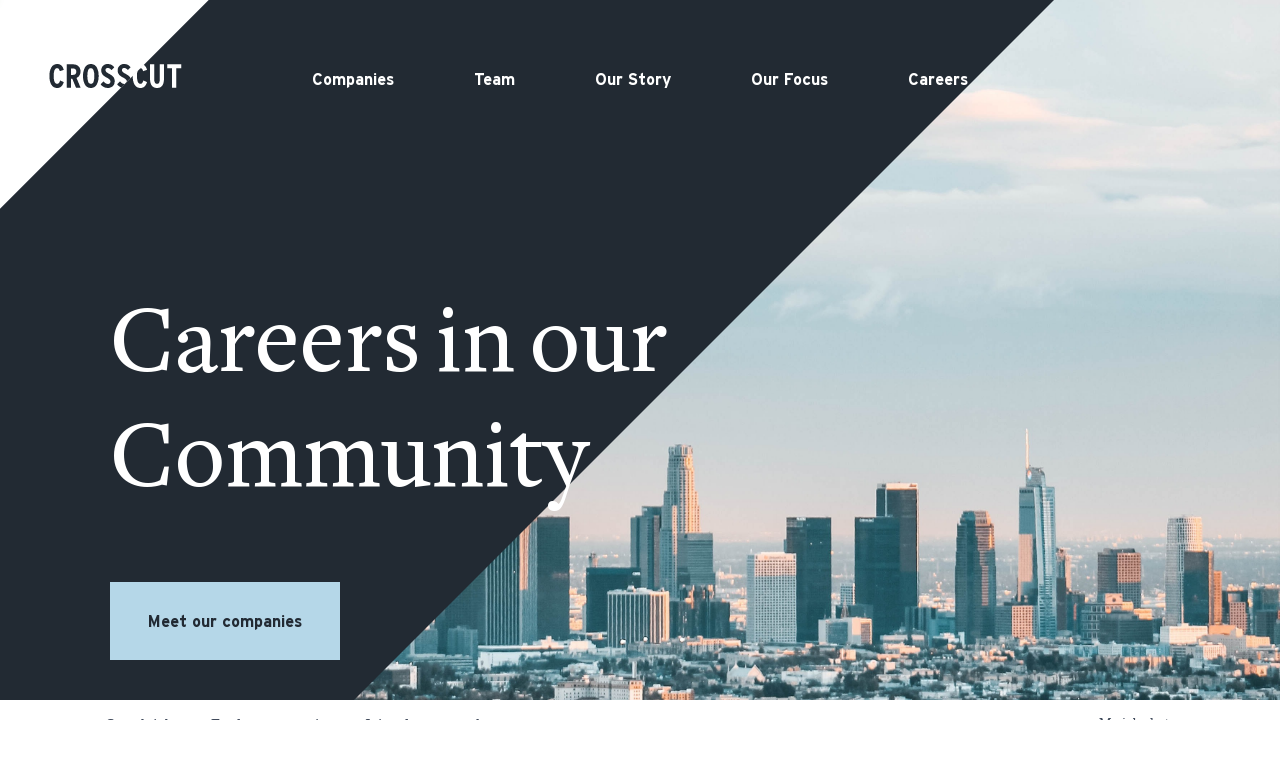

--- FILE ---
content_type: text/html; charset=utf-8
request_url: https://careers.crosscut.vc/companies/narvar/jobs/30155479-strategic-enterprise-account-executive
body_size: 26244
content:
<!DOCTYPE html><html lang="en"><head><link rel="shortcut icon" href="https://cdn.filestackcontent.com/znF1GkV5RxO886YJkhIh" data-next-head=""/><title data-next-head="">Strategic Enterprise Account Executive @ Narvar | Crosscut Ventures Job Board</title><meta name="description" property="og:description" content="Search job openings across the Crosscut Ventures network." data-next-head=""/><meta charSet="utf-8" data-next-head=""/><meta name="viewport" content="initial-scale=1.0, width=device-width" data-next-head=""/><link rel="apple-touch-icon" sizes="180x180" href="https://cdn.filestackcontent.com/znF1GkV5RxO886YJkhIh" data-next-head=""/><link rel="icon" type="image/png" sizes="32x32" href="https://cdn.filestackcontent.com/znF1GkV5RxO886YJkhIh" data-next-head=""/><link rel="icon" type="image/png" sizes="16x16" href="https://cdn.filestackcontent.com/znF1GkV5RxO886YJkhIh" data-next-head=""/><link rel="shortcut icon" href="https://cdn.filestackcontent.com/znF1GkV5RxO886YJkhIh" data-next-head=""/><meta name="url" property="og:url" content="https://careers.crosscut.vc" data-next-head=""/><meta name="type" property="og:type" content="website" data-next-head=""/><meta name="title" property="og:title" content="Crosscut Ventures Job Board" data-next-head=""/><meta name="image" property="og:image" content="http://cdn.filepicker.io/api/file/sbrwdlkR2SYmRx7JadAl" data-next-head=""/><meta name="secure_url" property="og:image:secure_url" content="https://cdn.filepicker.io/api/file/sbrwdlkR2SYmRx7JadAl" data-next-head=""/><meta name="twitter:card" content="summary_large_image" data-next-head=""/><meta name="twitter:image" content="https://cdn.filepicker.io/api/file/sbrwdlkR2SYmRx7JadAl" data-next-head=""/><meta name="twitter:title" content="Crosscut Ventures Job Board" data-next-head=""/><meta name="twitter:description" content="Search job openings across the Crosscut Ventures network." data-next-head=""/><meta name="google-site-verification" content="CQNnZQRH0dvJgCqWABp64ULhLI69C53ULhWdJemAW_w" data-next-head=""/><script>!function(){var analytics=window.analytics=window.analytics||[];if(!analytics.initialize)if(analytics.invoked)window.console&&console.error&&console.error("Segment snippet included twice.");else{analytics.invoked=!0;analytics.methods=["trackSubmit","trackClick","trackLink","trackForm","pageview","identify","reset","group","track","ready","alias","debug","page","once","off","on","addSourceMiddleware","addIntegrationMiddleware","setAnonymousId","addDestinationMiddleware"];analytics.factory=function(e){return function(){if(window.analytics.initialized)return window.analytics[e].apply(window.analytics,arguments);var i=Array.prototype.slice.call(arguments);i.unshift(e);analytics.push(i);return analytics}};for(var i=0;i<analytics.methods.length;i++){var key=analytics.methods[i];analytics[key]=analytics.factory(key)}analytics.load=function(key,i){var t=document.createElement("script");t.type="text/javascript";t.async=!0;t.src="https://an.getro.com/analytics.js/v1/" + key + "/analytics.min.js";var n=document.getElementsByTagName("script")[0];n.parentNode.insertBefore(t,n);analytics._loadOptions=i};analytics._writeKey="VKRqdgSBA3lFoZSlbeHbrzqQkLPBcP7W";;analytics.SNIPPET_VERSION="4.16.1";
analytics.load("VKRqdgSBA3lFoZSlbeHbrzqQkLPBcP7W");

}}();</script><link rel="stylesheet" href="https://cdn-customers.getro.com/crosscut/style.react.css??v=e8b36e0e157f592978bb3858857a2d9a068d179a"/><link rel="preload" href="https://cdn.getro.com/assets/_next/static/css/b1414ae24606c043.css" as="style"/><link rel="stylesheet" href="https://cdn.getro.com/assets/_next/static/css/b1414ae24606c043.css" data-n-g=""/><noscript data-n-css=""></noscript><script defer="" nomodule="" src="https://cdn.getro.com/assets/_next/static/chunks/polyfills-42372ed130431b0a.js"></script><script id="jquery" src="https://ajax.googleapis.com/ajax/libs/jquery/3.6.0/jquery.min.js" defer="" data-nscript="beforeInteractive"></script><script src="https://cdn.getro.com/assets/_next/static/chunks/webpack-c56562f1635d2be2.js" defer=""></script><script src="https://cdn.getro.com/assets/_next/static/chunks/framework-4bf75dea1870880a.js" defer=""></script><script src="https://cdn.getro.com/assets/_next/static/chunks/main-40d96e7794783fcd.js" defer=""></script><script src="https://cdn.getro.com/assets/_next/static/chunks/pages/_app-9eaeed8e6a6313e0.js" defer=""></script><script src="https://cdn.getro.com/assets/_next/static/chunks/a86620fd-3b4606652f1c2476.js" defer=""></script><script src="https://cdn.getro.com/assets/_next/static/chunks/8230-b803ceb2b5029ba6.js" defer=""></script><script src="https://cdn.getro.com/assets/_next/static/chunks/4000-0acb5a82151cbee6.js" defer=""></script><script src="https://cdn.getro.com/assets/_next/static/chunks/9091-5cd776e8ee5ad3a3.js" defer=""></script><script src="https://cdn.getro.com/assets/_next/static/chunks/1637-3133dfa009c1fe58.js" defer=""></script><script src="https://cdn.getro.com/assets/_next/static/chunks/3676-4975c339fc5bc499.js" defer=""></script><script src="https://cdn.getro.com/assets/_next/static/chunks/9358-87cc633cf780c23e.js" defer=""></script><script src="https://cdn.getro.com/assets/_next/static/chunks/9117-3aec73cad8fedb57.js" defer=""></script><script src="https://cdn.getro.com/assets/_next/static/chunks/1446-e0702699bbe10a44.js" defer=""></script><script src="https://cdn.getro.com/assets/_next/static/chunks/5355-de549b9a3c6c2743.js" defer=""></script><script src="https://cdn.getro.com/assets/_next/static/chunks/9582-aad852ee53159296.js" defer=""></script><script src="https://cdn.getro.com/assets/_next/static/chunks/pages/companies/%5BcompanySlug%5D/jobs/%5BjobSlug%5D-fe17400d1a7f1cea.js" defer=""></script><script src="https://cdn.getro.com/assets/_next/static/ds9N2K08DFA7ll-WMwS_r/_buildManifest.js" defer=""></script><script src="https://cdn.getro.com/assets/_next/static/ds9N2K08DFA7ll-WMwS_r/_ssgManifest.js" defer=""></script><meta name="sentry-trace" content="2ce935831fe99e2605d15db699bc6e0e-cd08cd5620623d10-0"/><meta name="baggage" content="sentry-environment=production,sentry-release=541cda827641868da183c2c08ba9c79958133ed9,sentry-public_key=99c84790fa184cf49c16c34cd7113f75,sentry-trace_id=2ce935831fe99e2605d15db699bc6e0e,sentry-org_id=129958,sentry-sampled=false,sentry-sample_rand=0.9747014520316197,sentry-sample_rate=0.033"/><style data-styled="" data-styled-version="5.3.11">.gVRrUK{box-sizing:border-box;margin:0;min-width:0;font-family:-apple-system,BlinkMacSystemFont,'Segoe UI','Roboto','Oxygen','Ubuntu','Cantarell','Fira Sans','Droid Sans','Helvetica Neue','sans-serif';font-weight:400;font-style:normal;font-size:16px;color:#3F495A;}/*!sc*/
.fyPcag{box-sizing:border-box;margin:0;min-width:0;background-color:#F7FAFC;min-height:100vh;-webkit-flex-direction:column;-ms-flex-direction:column;flex-direction:column;-webkit-align-items:stretch;-webkit-box-align:stretch;-ms-flex-align:stretch;align-items:stretch;}/*!sc*/
.dKubqp{box-sizing:border-box;margin:0;min-width:0;}/*!sc*/
.elbZCm{box-sizing:border-box;margin:0;min-width:0;width:100%;}/*!sc*/
.dFKghv{box-sizing:border-box;margin:0;min-width:0;box-shadow:0 1px 0 0 #e5e5e5;-webkit-flex-direction:row;-ms-flex-direction:row;flex-direction:row;width:100%;background-color:#ffffff;}/*!sc*/
.byBMUo{box-sizing:border-box;margin:0;min-width:0;max-width:100%;width:100%;margin-left:auto;margin-right:auto;}/*!sc*/
@media screen and (min-width:40em){.byBMUo{width:100%;}}/*!sc*/
@media screen and (min-width:65em){.byBMUo{width:1100px;}}/*!sc*/
.hQFgTu{box-sizing:border-box;margin:0;min-width:0;color:#4900FF;position:relative;-webkit-text-decoration:none;text-decoration:none;-webkit-transition:all ease 0.3s;transition:all ease 0.3s;text-transform:capitalize;-webkit-order:0;-ms-flex-order:0;order:0;padding-left:16px;padding-right:16px;padding-top:16px;padding-bottom:16px;font-size:16px;color:#3F495A;display:-webkit-box;display:-webkit-flex;display:-ms-flexbox;display:flex;-webkit-align-items:baseline;-webkit-box-align:baseline;-ms-flex-align:baseline;align-items:baseline;}/*!sc*/
@media screen and (min-width:40em){.hQFgTu{text-transform:capitalize;}}/*!sc*/
@media screen and (min-width:65em){.hQFgTu{text-transform:unset;}}/*!sc*/
.hQFgTu span{display:none;}/*!sc*/
.hQFgTu::after{content:'';position:absolute;left:0;right:0;bottom:0;height:0.125rem;background-color:#4900FF;opacity:0;-webkit-transition:opacity 0.3s;transition:opacity 0.3s;}/*!sc*/
.hQFgTu:hover{color:#3F495A;}/*!sc*/
.hQFgTu:active{background-color:#F7FAFC;-webkit-transform:scale(.94);-ms-transform:scale(.94);transform:scale(.94);}/*!sc*/
.hQFgTu.active{font-weight:600;color:#090925;}/*!sc*/
.hQFgTu.active::after{opacity:1;}/*!sc*/
@media screen and (min-width:40em){.hQFgTu{padding-left:16px;padding-right:16px;}}/*!sc*/
.ekJmTQ{box-sizing:border-box;margin:0;min-width:0;display:none;}/*!sc*/
@media screen and (min-width:40em){.ekJmTQ{display:none;}}/*!sc*/
@media screen and (min-width:65em){.ekJmTQ{display:inline-block;}}/*!sc*/
.cyRTWj{box-sizing:border-box;margin:0;min-width:0;color:#4900FF;position:relative;-webkit-text-decoration:none;text-decoration:none;-webkit-transition:all ease 0.3s;transition:all ease 0.3s;text-transform:capitalize;-webkit-order:1;-ms-flex-order:1;order:1;padding-left:16px;padding-right:16px;padding-top:16px;padding-bottom:16px;font-size:16px;color:#3F495A;display:-webkit-box;display:-webkit-flex;display:-ms-flexbox;display:flex;-webkit-align-items:baseline;-webkit-box-align:baseline;-ms-flex-align:baseline;align-items:baseline;}/*!sc*/
@media screen and (min-width:40em){.cyRTWj{text-transform:capitalize;}}/*!sc*/
@media screen and (min-width:65em){.cyRTWj{text-transform:unset;}}/*!sc*/
.cyRTWj span{display:none;}/*!sc*/
.cyRTWj::after{content:'';position:absolute;left:0;right:0;bottom:0;height:0.125rem;background-color:#4900FF;opacity:0;-webkit-transition:opacity 0.3s;transition:opacity 0.3s;}/*!sc*/
.cyRTWj:hover{color:#3F495A;}/*!sc*/
.cyRTWj:active{background-color:#F7FAFC;-webkit-transform:scale(.94);-ms-transform:scale(.94);transform:scale(.94);}/*!sc*/
.cyRTWj.active{font-weight:600;color:#090925;}/*!sc*/
.cyRTWj.active::after{opacity:1;}/*!sc*/
@media screen and (min-width:40em){.cyRTWj{padding-left:16px;padding-right:16px;}}/*!sc*/
.kPzaxb{box-sizing:border-box;margin:0;min-width:0;color:#4900FF;position:relative;-webkit-text-decoration:none;text-decoration:none;-webkit-transition:all ease 0.3s;transition:all ease 0.3s;text-transform:unset;-webkit-order:2;-ms-flex-order:2;order:2;padding-left:16px;padding-right:16px;padding-top:16px;padding-bottom:16px;font-size:16px;color:#3F495A;display:-webkit-box;display:-webkit-flex;display:-ms-flexbox;display:flex;-webkit-align-items:center;-webkit-box-align:center;-ms-flex-align:center;align-items:center;}/*!sc*/
.kPzaxb span{display:none;}/*!sc*/
.kPzaxb::after{content:'';position:absolute;left:0;right:0;bottom:0;height:0.125rem;background-color:#4900FF;opacity:0;-webkit-transition:opacity 0.3s;transition:opacity 0.3s;}/*!sc*/
.kPzaxb:hover{color:#3F495A;}/*!sc*/
.kPzaxb:active{background-color:#F7FAFC;-webkit-transform:scale(.94);-ms-transform:scale(.94);transform:scale(.94);}/*!sc*/
.kPzaxb.active{font-weight:600;color:#090925;}/*!sc*/
.kPzaxb.active::after{opacity:1;}/*!sc*/
@media screen and (min-width:40em){.kPzaxb{padding-left:16px;padding-right:16px;}}/*!sc*/
.jQZwAb{box-sizing:border-box;margin:0;min-width:0;display:inline-block;}/*!sc*/
@media screen and (min-width:40em){.jQZwAb{display:inline-block;}}/*!sc*/
@media screen and (min-width:65em){.jQZwAb{display:none;}}/*!sc*/
.ioCEHO{box-sizing:border-box;margin:0;min-width:0;margin-left:auto;margin-right:16px;text-align:left;-webkit-flex-direction:column;-ms-flex-direction:column;flex-direction:column;-webkit-order:9999;-ms-flex-order:9999;order:9999;}/*!sc*/
@media screen and (min-width:40em){.ioCEHO{margin-right:16px;}}/*!sc*/
@media screen and (min-width:65em){.ioCEHO{margin-right:0;}}/*!sc*/
.iJaGyT{box-sizing:border-box;margin:0;min-width:0;position:relative;cursor:pointer;-webkit-transition:all ease 0.3s;transition:all ease 0.3s;border-radius:4px;font-size:16px;font-weight:500;display:-webkit-box;display:-webkit-flex;display:-ms-flexbox;display:flex;-webkit-tap-highlight-color:transparent;-webkit-align-items:center;-webkit-box-align:center;-ms-flex-align:center;align-items:center;font-family:-apple-system,BlinkMacSystemFont,'Segoe UI','Roboto','Oxygen','Ubuntu','Cantarell','Fira Sans','Droid Sans','Helvetica Neue','sans-serif';color:#3F495A;background-color:#FFFFFF;border-style:solid;border-color:#A3B1C2;border-width:1px;border:none;border-color:transparent;width:small;height:small;margin-top:8px;padding:8px 16px;padding-right:0;-webkit-align-self:center;-ms-flex-item-align:center;align-self:center;font-size:14px;}/*!sc*/
.iJaGyT:active{-webkit-transform:scale(.94);-ms-transform:scale(.94);transform:scale(.94);box-shadow:inset 0px 1.875px 1.875px rgba(0,0,0,0.12);}/*!sc*/
.iJaGyT:disabled{color:#A3B1C2;}/*!sc*/
.iJaGyT:hover{background-color:#F7FAFC;}/*!sc*/
.iJaGyT [role="progressbar"] > div > div{border-color:rgba(63,73,90,0.2);border-top-color:#090925;}/*!sc*/
@media screen and (min-width:40em){.iJaGyT{border-color:#A3B1C2;}}/*!sc*/
@media screen and (min-width:40em){.iJaGyT{padding-right:16px;}}/*!sc*/
.jUfIjB{box-sizing:border-box;margin:0;min-width:0;display:none;}/*!sc*/
@media screen and (min-width:40em){.jUfIjB{display:block;}}/*!sc*/
.iqghoL{box-sizing:border-box;margin:0;min-width:0;margin-left:auto !important;margin-right:auto !important;box-sizing:border-box;max-width:100%;position:static;z-index:1;margin-left:auto;margin-right:auto;width:100%;padding-top:0;padding-left:16px;padding-right:16px;padding-bottom:64px;}/*!sc*/
@media screen and (min-width:40em){.iqghoL{width:100%;}}/*!sc*/
@media screen and (min-width:65em){.iqghoL{width:1132px;}}/*!sc*/
.ebGWQq{box-sizing:border-box;margin:0;min-width:0;-webkit-box-pack:justify;-webkit-justify-content:space-between;-ms-flex-pack:justify;justify-content:space-between;margin-bottom:24px;-webkit-flex-direction:column;-ms-flex-direction:column;flex-direction:column;width:100%;}/*!sc*/
@media screen and (min-width:40em){.ebGWQq{-webkit-flex-direction:row;-ms-flex-direction:row;flex-direction:row;}}/*!sc*/
@media screen and (min-width:65em){.ebGWQq{-webkit-flex-direction:row;-ms-flex-direction:row;flex-direction:row;}}/*!sc*/
.dsHaKT{box-sizing:border-box;margin:0;min-width:0;gap:24px;-webkit-flex-direction:column;-ms-flex-direction:column;flex-direction:column;width:100%;}/*!sc*/
.iaKmHE{box-sizing:border-box;margin:0;min-width:0;font-size:28px;margin-bottom:8px;color:#090925;}/*!sc*/
.iKYCNv{box-sizing:border-box;margin:0;min-width:0;-webkit-column-gap:8px;column-gap:8px;cursor:pointer;-webkit-align-items:center;-webkit-box-align:center;-ms-flex-align:center;align-items:center;}/*!sc*/
.iKYCNv color{main:#3F495A;dark:#090925;subtle:#67738B;placeholder:#8797AB;link:#3F495A;link-accent:#4900FF;error:#D90218;}/*!sc*/
.hRzXmX{box-sizing:border-box;margin:0;min-width:0;width:32px;}/*!sc*/
.ijjZxr{box-sizing:border-box;margin:0;min-width:0;margin-bottom:16px;}/*!sc*/
.kGAAEy{box-sizing:border-box;margin:0;min-width:0;-webkit-flex-direction:column;-ms-flex-direction:column;flex-direction:column;gap:8px;}/*!sc*/
.dkjSzf{box-sizing:border-box;margin:0;min-width:0;font-weight:600;font-size:14px;color:#090925;}/*!sc*/
.eRlSKr{box-sizing:border-box;margin:0;min-width:0;color:#3F495A!important;font-weight:500;}/*!sc*/
.lhPfhV{box-sizing:border-box;margin:0;min-width:0;-webkit-column-gap:8px;column-gap:8px;-webkit-box-pack:justify;-webkit-justify-content:space-between;-ms-flex-pack:justify;justify-content:space-between;}/*!sc*/
.hQNFTd{box-sizing:border-box;margin:0;min-width:0;row-gap:8px;-webkit-flex-direction:column;-ms-flex-direction:column;flex-direction:column;}/*!sc*/
.fLzXDu{box-sizing:border-box;margin:0;min-width:0;font-size:14px;color:#67738B;}/*!sc*/
.crBMPy{box-sizing:border-box;margin:0;min-width:0;margin-top:40px;}/*!sc*/
.crBMPy li:not(:last-child){margin-bottom:8px;}/*!sc*/
.crBMPy p,.crBMPy span,.crBMPy div,.crBMPy li,.crBMPy ol,.crBMPy ul{color:#3F495A;font-size:16px!important;line-height:140%!important;margin:0 auto 16px;}/*!sc*/
.crBMPy h1,.crBMPy h2,.crBMPy h3,.crBMPy h4,.crBMPy h5,.crBMPy h6{color:#090925;}/*!sc*/
.crBMPy h4,.crBMPy h5,.crBMPy h6{font-size:16px;margin:0 auto 16px;}/*!sc*/
.crBMPy h1:not(:first-child){font-size:24px;margin:48px auto 16px;}/*!sc*/
.crBMPy h2:not(:first-child){font-size:20px;margin:32px auto 16px;}/*!sc*/
.crBMPy h3:not(:first-child){font-size:18px;margin:24px auto 16px;}/*!sc*/
.crBMPy ul{padding:0 0 0 32px;}/*!sc*/
.crBMPy a{color:#3F495A !important;}/*!sc*/
.iIGtVd{box-sizing:border-box;margin:0;min-width:0;max-width:600px;margin:0 auto;}/*!sc*/
.friAmK{box-sizing:border-box;margin:0;min-width:0;padding-bottom:40px;margin-top:40px;}/*!sc*/
.bOyPTM{box-sizing:border-box;margin:0;min-width:0;gap:40px;margin-top:40px;-webkit-align-items:center;-webkit-box-align:center;-ms-flex-align:center;align-items:center;-webkit-box-pack:justify;-webkit-justify-content:space-between;-ms-flex-pack:justify;justify-content:space-between;-webkit-flex-direction:column;-ms-flex-direction:column;flex-direction:column;}/*!sc*/
@media screen and (min-width:40em){.bOyPTM{-webkit-flex-direction:row;-ms-flex-direction:row;flex-direction:row;}}/*!sc*/
.kkTXM{box-sizing:border-box;margin:0;min-width:0;-webkit-text-decoration-line:underline;text-decoration-line:underline;cursor:pointer;display:block;text-align:center;color:#3F495A !important;font-size:14px;line-height:22px;}/*!sc*/
.fIUOoG{box-sizing:border-box;margin:0;min-width:0;justify-self:flex-end;margin-top:auto;-webkit-flex-direction:row;-ms-flex-direction:row;flex-direction:row;width:100%;background-color:transparent;padding-top:32px;padding-bottom:32px;}/*!sc*/
.Jizzq{box-sizing:border-box;margin:0;min-width:0;width:100%;margin-left:auto;margin-right:auto;-webkit-flex-direction:column;-ms-flex-direction:column;flex-direction:column;text-align:center;}/*!sc*/
@media screen and (min-width:40em){.Jizzq{width:1100px;}}/*!sc*/
.fONCsf{box-sizing:border-box;margin:0;min-width:0;color:#4900FF;-webkit-align-self:center;-ms-flex-item-align:center;align-self:center;margin-bottom:16px;color:#090925;width:120px;}/*!sc*/
.bfORaf{box-sizing:border-box;margin:0;min-width:0;color:currentColor;width:100%;height:auto;}/*!sc*/
.gkPOSa{box-sizing:border-box;margin:0;min-width:0;-webkit-flex-direction:row;-ms-flex-direction:row;flex-direction:row;-webkit-box-pack:center;-webkit-justify-content:center;-ms-flex-pack:center;justify-content:center;-webkit-flex-wrap:wrap;-ms-flex-wrap:wrap;flex-wrap:wrap;}/*!sc*/
.hDtUlk{box-sizing:border-box;margin:0;min-width:0;-webkit-appearance:none;-moz-appearance:none;appearance:none;display:inline-block;text-align:center;line-height:inherit;-webkit-text-decoration:none;text-decoration:none;font-size:inherit;padding-left:16px;padding-right:16px;padding-top:8px;padding-bottom:8px;color:#ffffff;background-color:#4900FF;border:none;border-radius:4px;padding-left:8px;padding-right:8px;font-size:16px;position:relative;z-index:2;cursor:pointer;-webkit-transition:all ease 0.3s;transition:all ease 0.3s;border-radius:4px;font-weight:500;display:-webkit-box;display:-webkit-flex;display:-ms-flexbox;display:flex;-webkit-tap-highlight-color:transparent;-webkit-align-items:center;-webkit-box-align:center;-ms-flex-align:center;align-items:center;font-family:-apple-system,BlinkMacSystemFont,'Segoe UI','Roboto','Oxygen','Ubuntu','Cantarell','Fira Sans','Droid Sans','Helvetica Neue','sans-serif';color:#3F495A;background-color:transparent;border-style:solid;border-color:#A3B1C2;border-width:1px;border:none;-webkit-box-pack:unset;-webkit-justify-content:unset;-ms-flex-pack:unset;justify-content:unset;-webkit-text-decoration:none;text-decoration:none;white-space:nowrap;margin-right:16px;padding:0;color:#67738B;padding-top:4px;padding-bottom:4px;font-size:12px;}/*!sc*/
.hDtUlk:active{-webkit-transform:scale(.94);-ms-transform:scale(.94);transform:scale(.94);box-shadow:inset 0px 1.875px 1.875px rgba(0,0,0,0.12);}/*!sc*/
.hDtUlk:disabled{color:#A3B1C2;}/*!sc*/
.hDtUlk:hover{-webkit-text-decoration:underline;text-decoration:underline;}/*!sc*/
.hDtUlk [role="progressbar"] > div > div{border-color:rgba(63,73,90,0.2);border-top-color:#090925;}/*!sc*/
data-styled.g1[id="sc-aXZVg"]{content:"gVRrUK,fyPcag,dKubqp,elbZCm,dFKghv,byBMUo,hQFgTu,ekJmTQ,cyRTWj,kPzaxb,jQZwAb,ioCEHO,iJaGyT,jUfIjB,iqghoL,ebGWQq,dsHaKT,iaKmHE,iKYCNv,hRzXmX,ijjZxr,kGAAEy,dkjSzf,eRlSKr,lhPfhV,hQNFTd,fLzXDu,crBMPy,iIGtVd,friAmK,bOyPTM,kkTXM,fIUOoG,Jizzq,fONCsf,bfORaf,gkPOSa,hDtUlk,"}/*!sc*/
.fteAEG{display:-webkit-box;display:-webkit-flex;display:-ms-flexbox;display:flex;}/*!sc*/
data-styled.g2[id="sc-gEvEer"]{content:"fteAEG,"}/*!sc*/
.eBWkFz{box-sizing:border-box;margin:0;min-width:0;padding:32px;box-shadow:0px 1px 2px 0px rgba(27,36,50,0.04),0px 1px 16px 0px rgba(27,36,50,0.06);border-radius:4px;background-color:#FFFFFF;margin-left:auto;margin-right:auto;width:100%;-webkit-flex-direction:column;-ms-flex-direction:column;flex-direction:column;padding-left:16px;padding-right:16px;margin-top:64px;max-width:800px;margin-left:auto;margin-right:auto;}/*!sc*/
@media screen and (min-width:40em){.eBWkFz{padding-left:32px;padding-right:32px;}}/*!sc*/
.jBogQf{box-sizing:border-box;margin:0;min-width:0;position:relative;width:100%;-webkit-align-items:start;-webkit-box-align:start;-ms-flex-align:start;align-items:start;}/*!sc*/
.ddKpAl{box-sizing:border-box;margin:0;min-width:0;-webkit-flex:1 1;-ms-flex:1 1;flex:1 1;}/*!sc*/
.VWXkL{box-sizing:border-box;margin:0;min-width:0;position:relative;font-weight:500;color:#3F495A;height:100%;width:100%;border-radius:4px;}/*!sc*/
.cVYRew{box-sizing:border-box;margin:0;min-width:0;max-width:100%;height:auto;border-radius:4px;overflow:hidden;object-fit:contain;width:100%;height:100%;}/*!sc*/
.hPknKP{box-sizing:border-box;margin:0;min-width:0;background-color:#FEF5EC;text-align:left;-webkit-align-items:flex-start;-webkit-box-align:flex-start;-ms-flex-align:flex-start;align-items:flex-start;-webkit-flex:0 0 auto;-ms-flex:0 0 auto;flex:0 0 auto;padding:16px;border-radius:4px;line-height:1.4;gap:16px;}/*!sc*/
.jDfdPi{box-sizing:border-box;margin:0;min-width:0;height:20px;width:20px;}/*!sc*/
.kgAlEH{box-sizing:border-box;margin:0;min-width:0;color:#DE7B02;-webkit-align-items:center;-webkit-box-align:center;-ms-flex-align:center;align-items:center;-webkit-flex:0 0 auto;-ms-flex:0 0 auto;flex:0 0 auto;}/*!sc*/
.cYMjnh{box-sizing:border-box;margin:0;min-width:0;font-weight:500;font-size:14px;color:#3F495A;}/*!sc*/
.exMvxQ{box-sizing:border-box;margin:0;min-width:0;-webkit-text-decoration:none;text-decoration:none;color:currentColor;width:100%;height:auto;}/*!sc*/
data-styled.g3[id="sc-eqUAAy"]{content:"eBWkFz,jBogQf,ddKpAl,VWXkL,cVYRew,hPknKP,jDfdPi,kgAlEH,cYMjnh,exMvxQ,"}/*!sc*/
.gQycbC{display:-webkit-box;display:-webkit-flex;display:-ms-flexbox;display:flex;}/*!sc*/
data-styled.g4[id="sc-fqkvVR"]{content:"gQycbC,"}/*!sc*/
</style></head><body id="main-wrapper" class="custom-design-crosscut"><div id="root"></div><div id="__next"><div class="sc-aXZVg gVRrUK"><div class="" style="position:fixed;top:0;left:0;height:2px;background:transparent;z-index:99999999999;width:100%"><div class="" style="height:100%;background:#4900FF;transition:all 500ms ease;width:0%"><div style="box-shadow:0 0 10px #4900FF, 0 0 10px #4900FF;width:5%;opacity:1;position:absolute;height:100%;transition:all 500ms ease;transform:rotate(3deg) translate(0px, -4px);left:-10rem"></div></div></div><div id="wlc-main" class="sc-aXZVg sc-gEvEer fyPcag fteAEG network-container"><div data-testid="custom-header" id="crosscut-custom-header" class="sc-aXZVg dKubqp crosscut-custom-part"><div class="cd_wrapper home page-template page-template-templates page-template-template-home-page page-template-templatestemplate-home-page-php page page-id-10">
  <header class="header">
    <div class="container-fluid no-padding">
      <div class="top-nav b-container-width">
        <nav class="top-nav__navbar navbar navbar-expand-lg">
          <button id="menuSpan" class="top-nav__navbar-toggler navbar-toggler" type="button" data-toggle="collapse" data-target="#navbarNav" aria-controls="navbarNav" aria-expanded="false" aria-label="Toggle navigation">
            <span class="top-nav__navbar-toggler-icon navbar-toggler-icon"></span>
            <span class="top-nav__navbar-toggler-icon navbar-toggler-icon"></span>
            <span class="top-nav__navbar-toggler-icon navbar-toggler-icon"></span>
          </button>
          <div class="top-nav__collapse collapse navbar-collapse" id="navbarNav">
            <ul id="menu-top-menu" class="menu">
              <li id="menu-item-27" class="menu-item menu-item-type-post_type menu-item-object-page">
                <a href="https://crosscut.vc/companies/">
                  <span>Companies</span>
                </a>
              </li>

              <li id="menu-item-28" class="menu-item menu-item-type-post_type menu-item-object-page">
                <a href="https://crosscut.vc/team/">
                  <span>Team</span>
                </a>
              </li>

              <li id="menu-item-23" class="menu-item menu-item-type-post_type menu-item-object-page">
                <a href="https://crosscut.vc/our-story/">
                  <span>Our Story</span>
                </a>
              </li>

              <li id="menu-item-567" class="menu-item menu-item-type-custom menu-item-object-custom">
                <a href="https://crosscut.vc/our-focus/">
                  <span>Our Focus</span>
                </a>
              </li>

              <li id="menu-item-24" class="menu-item menu-item-type-post_type menu-item-object-page">
                <a href="https://careers.crosscut.vc/">
                  <span>Careers</span>
                </a>
              </li>

                          </ul>
          </div>
        </nav>
      </div>
    </div>
  </header>
  <div class="main" ng-hide="hideHero()">
    <section class="bold-line"></section>
    <section class="headline headline__home headline__image">
      <div class="headline__bg"></div>
      <div class="headline__image_wrap">
        <img class="lazy" alt="" src="https://cdn-customers.getro.com/crosscut/images/crosscut-hero-bg.jpg" style="" />
        <div class="overlay"></div>
      </div>
      <div class="headline__logo-corner">
        <svg xmlns="http://www.w3.org/2000/svg" id="topLogo" width="938" height="938" viewBox="0 0 938 938" fill="none">
          <g clip-path="url(#clip0)">
            <path id="top-corner" d="M937.624 461.034L476.59 0L6.44922e-05 476.59L461.034 937.624L937.624 461.034Z" fill="white"></path>
            <path class="first-path-logo" d="M702.088 628.845C699.805 628.845 698.697 625.92 698.697 620.967C698.697 616.014 699.772 613.155 702.021 613.155C703.565 613.155 704.204 614.019 704.808 616.147L708.736 614.884C707.83 611.526 706.084 609 702.088 609C696.884 609 694.4 614.319 694.4 621.033C694.4 627.715 696.817 633 702.021 633C705.613 633 707.661 630.872 708.769 627.05L705.143 625.521C704.27 628.047 703.531 628.845 702.088 628.845" fill="#222A33"></path>
            <path class="first-path-logo" d="M715.957 632.636H711.757V609.366H718.002C719.986 609.249 721.939 609.899 723.457 611.182C724.16 611.893 724.704 612.744 725.054 613.68C725.404 614.616 725.552 615.616 725.488 616.613C725.554 617.949 725.209 619.274 724.502 620.409C723.794 621.545 722.756 622.437 721.527 622.966L725.557 632.633H720.989L717.33 623.792H715.957V632.635V632.636ZM715.957 613.422V619.904H718.035C720.196 619.904 721.291 618.819 721.291 616.679C721.291 614.457 720.182 613.422 717.8 613.422H715.957Z" fill="#222A33"></path>
            <path class="first-path-logo" d="M735.829 633C734.612 633.032 733.411 632.723 732.36 632.109C731.309 631.494 730.451 630.598 729.883 629.522C728.547 626.898 727.912 623.974 728.04 621.033C727.913 618.074 728.56 615.133 729.916 612.5C730.489 611.419 731.352 610.519 732.409 609.901C733.465 609.282 734.672 608.971 735.896 609C737.108 608.97 738.305 609.28 739.351 609.894C740.397 610.509 741.249 611.404 741.813 612.478C743.145 615.103 743.778 618.026 743.651 620.967C743.777 623.925 743.132 626.866 741.78 629.5C741.212 630.579 740.354 631.478 739.302 632.097C738.251 632.715 737.048 633.028 735.829 633V633ZM735.829 613.155C735.22 613.16 734.629 613.362 734.144 613.73C733.66 614.099 733.307 614.615 733.14 615.2C732.514 617.054 732.242 619.009 732.34 620.964C732.248 622.933 732.532 624.901 733.175 626.764C733.35 627.355 733.708 627.874 734.198 628.249C734.687 628.623 735.283 628.832 735.899 628.846C736.504 628.838 737.09 628.634 737.57 628.265C738.049 627.896 738.396 627.381 738.559 626.798C739.183 624.943 739.454 622.988 739.359 621.034C739.45 619.066 739.168 617.098 738.528 615.234C738.357 614.646 738.003 614.128 737.518 613.754C737.032 613.38 736.441 613.171 735.829 613.155V613.155Z" fill="#222A33"></path>
            <path class="first-path-logo" d="M753.858 618.673C751.306 617.31 750.5 616.446 750.5 615.05C750.499 614.767 750.558 614.488 750.671 614.229C750.785 613.97 750.951 613.738 751.16 613.547C751.369 613.356 751.615 613.211 751.883 613.12C752.151 613.03 752.434 612.996 752.716 613.022C754.328 613.022 755.066 613.554 756.443 615.083L759.232 612.324C758.532 611.271 757.577 610.414 756.454 609.832C755.332 609.251 754.08 608.964 752.817 609C751.967 608.947 751.115 609.07 750.314 609.361C749.513 609.652 748.781 610.105 748.163 610.691C747.546 611.278 747.055 611.985 746.723 612.769C746.39 613.554 746.223 614.398 746.232 615.25C746.232 619.106 748.347 620.867 751.839 622.663C754.592 624.063 755.431 625.123 755.431 626.452C755.464 626.8 755.418 627.151 755.297 627.479C755.175 627.807 754.982 628.103 754.73 628.346C754.478 628.589 754.175 628.772 753.843 628.881C753.511 628.991 753.159 629.024 752.812 628.978C751.402 628.978 749.891 628.114 748.481 626.319L745.632 629.344C746.435 630.458 747.488 631.369 748.707 632.004C749.925 632.639 751.275 632.98 752.649 633C757.014 633 759.699 630.208 759.699 626.352C759.699 622.43 757.92 620.834 753.857 618.673" fill="#222A33"></path>
            <path class="first-path-logo" d="M765 626.319L762.146 629.344C763.214 630.745 764.641 631.831 766.276 632.488L769.834 628.922C769.66 628.944 769.507 628.978 769.331 628.978C767.921 628.978 766.41 628.114 765 626.319Z" fill="#222A33"></path>
            <path class="first-path-logo" d="M770.272 618.673C767.72 617.31 766.915 616.446 766.915 615.05C766.914 614.767 766.973 614.488 767.086 614.229C767.2 613.97 767.366 613.738 767.575 613.547C767.784 613.356 768.03 613.211 768.298 613.12C768.566 613.03 768.849 612.996 769.131 613.022C770.743 613.022 771.481 613.554 772.858 615.083L775.644 612.324C774.945 611.272 773.989 610.414 772.867 609.833C771.745 609.251 770.494 608.965 769.231 609C768.381 608.948 767.53 609.071 766.73 609.362C765.93 609.654 765.198 610.107 764.581 610.693C763.963 611.279 763.473 611.987 763.141 612.771C762.809 613.555 762.642 614.399 762.651 615.25C762.651 619.106 764.766 620.867 768.258 622.663C771.011 624.063 771.85 625.123 771.85 626.452C771.849 626.601 771.826 626.801 771.807 626.949L775.548 623.209C774.739 621.353 773.034 620.142 770.272 618.673Z" fill="#222A33"></path>
            <path class="second-path-logo" d="M804.78 623.394C804.78 627.416 803.974 628.879 802.027 628.879C800.113 628.879 799.207 627.416 799.207 623.394V609.366H795.01V623.394C795.01 629.178 796.991 633.001 801.993 633.001C807.163 633.001 808.976 629.378 808.976 623.328V609.366H804.78V623.394Z" fill="white"></path>
            <path class="second-path-logo" d="M812.232 609.366V613.355H817.1V632.635H821.3V613.355H826.168V609.366H812.232Z" fill="white"></path>
            <path class="second-path-logo" d="M788.408 625.52C787.535 628.048 786.797 628.848 785.353 628.848C783.07 628.848 781.965 625.92 781.965 620.967C781.895 619.1 782.139 617.234 782.686 615.448L777.672 620.412C777.667 620.617 777.665 620.824 777.665 621.033C777.665 627.715 780.082 633 785.286 633C788.879 633 790.927 630.873 792.035 627.05L788.409 625.521" fill="white"></path>
            <path class="second-path-logo" d="M788.073 616.147L792.001 614.884C791.381 612.582 790.362 610.67 788.496 609.696L784.981 613.176C785.082 613.163 785.184 613.156 785.286 613.156C786.83 613.156 787.469 614.02 788.073 616.148" fill="white"></path>
          </g>
          <defs>
            <clipPath id="clip0">
              <rect width="937.624" height="937.624" fill="white"></rect>
            </clipPath>
          </defs>
        </svg>
        <a href="https://crosscut.vc/"></a>
      </div>
      <div class="headline__mobile-corner"></div>
      <div class="headline__text b-container-width">
        <div class="headline__text_title">
          <h1 ng-if="collectionFactory.collection.tagline" ng-bind-html="trustAsHtml(collectionFactory.collection.tagline)">Careers in our<br> Community</h1>
        </div>
        <div class="headline__text_content"></div>
        <div class="headline__text_button">
          <a href="http://crosscut.vc/companies/" class="cross-btn">Meet our companies</a>
        </div>
      </div>
    </section>
  </div>
</div>

</div><div width="1" class="sc-aXZVg elbZCm"><div id="content"><div data-testid="navbar" width="1" class="sc-aXZVg sc-gEvEer dFKghv fteAEG"><div width="1,1,1100px" class="sc-aXZVg sc-gEvEer byBMUo fteAEG"><a href="/jobs" class="sc-aXZVg hQFgTu theme_only " font-size="2" color="text.main" display="flex"><div display="none,none,inline-block" class="sc-aXZVg ekJmTQ">Search </div>jobs</a><a href="/companies" class="sc-aXZVg cyRTWj theme_only " font-size="2" color="text.main" display="flex"><div display="none,none,inline-block" class="sc-aXZVg ekJmTQ">Explore </div>companies</a><a href="/talent-network" class="sc-aXZVg kPzaxb theme_only " font-size="2" color="text.main" display="flex"><div display="none,none,inline-block" class="sc-aXZVg ekJmTQ">Join talent network</div><div display="inline-block,inline-block,none" class="sc-aXZVg jQZwAb">Talent</div></a><div order="9999" class="sc-aXZVg sc-gEvEer ioCEHO fteAEG"><div class="sc-aXZVg sc-gEvEer iJaGyT fteAEG theme_only" data-testid="my-job-alerts-button" font-size="14px">My <span class="sc-aXZVg jUfIjB">job </span>alerts</div></div></div></div><div width="1,1,1132px" data-testid="container" class="sc-aXZVg iqghoL"><script data-testid="job-ldjson" type="application/ld+json" async="">{"@context":"https://schema.org/","@type":"JobPosting","title":"Strategic Enterprise Account Executive","description":"<div><p><strong>📍 Narvar Hybrid Eligible locations: </strong><span>Atlanta, GA | Austin, TX | New York, NY | San Francisco, CA | London, UK | Bangalore, India | Tokyo, Japan </span></p></div><p><strong>Narvar</strong><span> is growing! We are looking for a high-energy, execution-oriented Strategic Enterprise Account Executive to drive revenue. You will take ownership of revenue generation, develop new opportunities, manage pipeline, create and execute account strategies, and close deals. The ideal candidate will possess the intelligence and aptitude to position the benefits of our offerings, as well as the strategic thinking to drive a complex sales process.</span></p><h4><strong>Day-to-day</strong></h4><ul> <li><span>Become an expert in Narvar’s messaging, products and services and unique sales approach</span></li> <li><span>Manage the complete and complex sales-cycles often presenting to C-level executives the value of Narvar’s full suite of applications</span></li> <li><span>Develop your own territory plan and a pipeline that will fuel the ongoing growth of your business enabling you to exceed your quarterly and annual sales quota</span></li> <li><span>Identify and qualify new opportunities leveraging your own creativity, inbound lead flow, personal prospecting efforts, contacts, and existing accounts.</span></li> <li><span>Evangelize the Narvar vision and complete value proposition through customer meetings, product demonstrations, in-market events and account specific initiatives</span></li> <li><span>Work cross functionally with our sales development, marketing, product and customer service teams to deliver outstanding results</span></li> <li><span>Negotiate pricing and contractual terms as required to close the sale</span></li> <li><span>Accurately forecast profitable and predictable territory performance and required resources through adherence of our sales process</span></li> <li><span>Advocate your customers’ implementations and maintain customer satisfaction by ensuring timely resolution any customer service related issues</span></li> <li> <span>Forecast sales activity and revenue achievement in</span><a href=\"http://salesforce.com/\"><span> </span><span>salesforce.com</span></a><span> while creating satisfied and referenceable customers </span> </li> </ul><h4><strong>What we're looking for</strong></h4><ul> <li><span>10+ years of solution sales experience managing complex sales-cycles with demonstrated ownership of territory and account management, preferably within SaaS, accounting/ERP applications, CRM, business intelligence or other software solutions</span></li> <li><span>Experience selling $100K to Multi Million Dollar transactions</span></li> <li><span>Understanding of e-commerce strongly preferred</span></li> <li><span>Ability to align technology solutions to complex, multi-stakeholder business problems and utilize strategic thinking skills to solve customer problems</span></li> <li><span>Track record of consistent over-achievement of quotas, revenue goals and the ability to effectively identify and sell to C-level executives</span></li> <li><span>Passion for building long lasting customer relationships and working cross-functionally within a diverse team to deliver outstanding results</span></li> <li><span>Technologically adept and business acumen focused with outstanding communication both written and oral, negotiation and presentation skills</span></li> <li><span>Ability to work individually and on a collaborative team in a fast paced and continuously evolving environment</span></li> <li><span>Bachelor's degree (sales training methodologies is a plus)</span></li> <li><span>Ability to travel when required </span></li> </ul><h4><strong>Why Narvar?</strong></h4><p><span>We're on a mission to simplify the everyday lives of consumers. Post-purchase is a critical phase of the customer journey. That's why we created Narvar - a platform focused on driving customer loyalty through seamless post-purchase experiences that allow retailers to retain, engage, and delight customers. If you've ever bought something online, there's a good chance you've used our platform!</span></p><p><span>From the hottest new direct-to-consumer companies to retail’s most renowned brands, Narvar works with GameStop, Neiman Marcus, Sonos, Nike, and 1300+ other brands. With hubs in San Francisco, Atlanta, London, and Bangalore, we've served over 125 million consumers worldwide across 10+ billion interactions, 38 countries, and 55 languages.</span></p><p><span>Pioneering the post-purchase movement means navigating into the unknown. Our team thrives on this sense of adventure while nurturing a mindset of innovation. We're a home for big hearts and we leave our egos at the door. We work hard but we always make time to celebrate professional wins, baby showers, birthday parties, and everything in between.</span></p><p><em><span>We are an equal-opportunity employer and value diversity at our company. We do not discriminate on the basis of race, religion, color, national origin, gender, sexual orientation, age, marital status, veteran status, or disability status.</span></em></p><p><em><span>#LI-SM1</span></em></p><p><em><span>#HybridUS</span></em></p><div><div> <div> <span>Below is the estimated annual salary for this position and does not include the other components that make up a Narvar offer including: annual bonus, equity, and benefits.<br></span><span>The range reflects the minimum and maximum target for new hire salaries for the position across the US. Within the range, individual compensation packages are based on factors unique to each candidate, including but not limited to, skill set, education and certifications, and work location. </span> </div> <div>Narvar Pay Range</div> <div> <span>$145,000</span><span>—</span><span>$165,000 USD</span> </div> </div></div><div><p><strong><em>Please read our <a href=\"https://corp.narvar.com/privacy-policy\" target=\"_blank\">Privacy Policy</a></em><em> to learn what personal information we collect in connection with your job application, and how we may use and share it. </em></strong></p></div>","datePosted":"2023-09-27T16:28:03.770Z","validThrough":"2024-01-31","employmentType":[],"hiringOrganization":{"@type":"Organization","name":"Narvar","description":"***who we are***\n\nif you've ever bought something online, there's a good chance we’ve already met—we are narvar. Narvar pioneered how brands engage with consumers beyond the \"buy\" button through order tracking, delivery notifications, returns and exchanges. Today, narvar's comprehensive post-purchase platform empowers 1200+ of the world's most-admired brands—including sephora, levi's, and l'oréal—to build trust, retain revenue, and grow customer lifetime value. ***what we do***\n\nnarvar's end-to-end post-purchase platform focuses on driving customer loyalty and increasing lifetime value through the provisions of a seamless post-purchase experience. Recognized by fast company as one of its \"most innovative companies\", narvar serves 80% of us adults annually across 2 billion outbound shipments and 80 million returns. Worldwide, we touch over 125 million consumers each year across 8 billion interactions in 38 countries and in 55 languages.","numberOfEmployees":360,"address":[{"address":{"@type":"PostalAddress","addressLocality":"San Francisco, CA, USA"}},{"address":{"@type":"PostalAddress","addressLocality":"San Mateo, CA, USA"}}],"sameAs":"https://narvar.com","url":"https://narvar.com","logo":"https://cdn.getro.com/companies/bdba5c41-9ce6-53a6-9407-1bb91a31e924-1749446480","keywords":"Internet Services"},"jobLocation":{"@type":"Place","address":{"@type":"PostalAddress","addressLocality":"United States"}},"baseSalary":{"@type":"MonetaryAmount","currency":null,"value":{"@type":"QuantitativeValue","minValue":null,"maxValue":null,"unitText":"PERIOD_NOT_DEFINED"}}}</script><div width="100%" data-testid="edit-box" class="sc-eqUAAy eBWkFz"><div data-testid="content" width="1" class="sc-eqUAAy sc-fqkvVR jBogQf gQycbC"><div class="sc-eqUAAy ddKpAl"><div width="100%" class="sc-aXZVg sc-gEvEer ebGWQq fteAEG"><div width="100%" class="sc-aXZVg sc-gEvEer dsHaKT fteAEG"><div width="100%" class="sc-aXZVg elbZCm"><h2 font-size="28px" color="text.dark" class="sc-aXZVg iaKmHE">Strategic Enterprise Account Executive</h2><div color="text" class="sc-aXZVg sc-gEvEer iKYCNv fteAEG"><div width="32" class="sc-aXZVg hRzXmX"><div data-testid="profile-picture" class="sc-eqUAAy sc-fqkvVR VWXkL gQycbC"><img data-testid="image" src="https://cdn.getro.com/companies/bdba5c41-9ce6-53a6-9407-1bb91a31e924-1749446480" alt="Narvar" class="sc-eqUAAy cVYRew"/></div></div><p class="sc-aXZVg dKubqp">Narvar</p></div></div><div class="sc-aXZVg ijjZxr"><div class="sc-eqUAAy sc-fqkvVR hPknKP gQycbC"><div color="warning" class="sc-eqUAAy sc-fqkvVR kgAlEH gQycbC"><svg xmlns="http://www.w3.org/2000/svg" width="20px" height="20px" viewBox="0 0 24 24" fill="none" stroke="currentColor" stroke-width="1.5" stroke-linecap="round" stroke-linejoin="round" class="sc-eqUAAy jDfdPi sc-eqUAAy jDfdPi" aria-hidden="true" data-testid="icon-warning"><path d="m21.73 18-8-14a2 2 0 0 0-3.48 0l-8 14A2 2 0 0 0 4 21h16a2 2 0 0 0 1.73-3Z"></path><line x1="12" x2="12" y1="9" y2="13"></line><line x1="12" x2="12.01" y1="17" y2="17"></line></svg></div><div color="text.main" class="sc-eqUAAy cYMjnh"><div class="sc-aXZVg sc-gEvEer kGAAEy fteAEG"><P font-weight="600" font-size="14px" color="text.dark" class="sc-aXZVg dkjSzf">This job is no longer accepting applications</P><a href="/companies/narvar-2-8c39cb22-3a0f-4823-a153-5519fd7a9aba#content" class="sc-aXZVg eRlSKr">See open jobs at <!-- -->Narvar<!-- -->.</a><a href="/jobs?q=Strategic%20Enterprise%20Account%20Executive" class="sc-aXZVg eRlSKr">See open jobs similar to &quot;<!-- -->Strategic Enterprise Account Executive<!-- -->&quot; <!-- -->Crosscut Ventures<!-- -->.</a></div></div></div></div><div class="sc-aXZVg sc-gEvEer lhPfhV fteAEG"><div class="sc-aXZVg sc-gEvEer hQNFTd fteAEG"><div class="sc-aXZVg dKubqp">Sales &amp; Business Development<!-- --> <!-- --> </div><div class="sc-aXZVg dKubqp">United States</div><div font-size="14px" color="text.subtle" class="sc-aXZVg fLzXDu">Posted<!-- --> <!-- -->6+ months ago</div></div></div></div></div><div class="sc-aXZVg crBMPy"><div data-testid="careerPage"><div><p><strong>📍 Narvar Hybrid Eligible locations: </strong><span>Atlanta, GA | Austin, TX | New York, NY | San Francisco, CA | London, UK | Bangalore, India | Tokyo, Japan </span></p></div><p><strong>Narvar</strong><span> is growing! We are looking for a high-energy, execution-oriented Strategic Enterprise Account Executive to drive revenue. You will take ownership of revenue generation, develop new opportunities, manage pipeline, create and execute account strategies, and close deals. The ideal candidate will possess the intelligence and aptitude to position the benefits of our offerings, as well as the strategic thinking to drive a complex sales process.</span></p><h4><strong>Day-to-day</strong></h4><ul> <li><span>Become an expert in Narvar’s messaging, products and services and unique sales approach</span></li> <li><span>Manage the complete and complex sales-cycles often presenting to C-level executives the value of Narvar’s full suite of applications</span></li> <li><span>Develop your own territory plan and a pipeline that will fuel the ongoing growth of your business enabling you to exceed your quarterly and annual sales quota</span></li> <li><span>Identify and qualify new opportunities leveraging your own creativity, inbound lead flow, personal prospecting efforts, contacts, and existing accounts.</span></li> <li><span>Evangelize the Narvar vision and complete value proposition through customer meetings, product demonstrations, in-market events and account specific initiatives</span></li> <li><span>Work cross functionally with our sales development, marketing, product and customer service teams to deliver outstanding results</span></li> <li><span>Negotiate pricing and contractual terms as required to close the sale</span></li> <li><span>Accurately forecast profitable and predictable territory performance and required resources through adherence of our sales process</span></li> <li><span>Advocate your customers’ implementations and maintain customer satisfaction by ensuring timely resolution any customer service related issues</span></li> <li> <span>Forecast sales activity and revenue achievement in</span><a href="http://salesforce.com/"><span> </span><span>salesforce.com</span></a><span> while creating satisfied and referenceable customers </span> </li> </ul><h4><strong>What we're looking for</strong></h4><ul> <li><span>10+ years of solution sales experience managing complex sales-cycles with demonstrated ownership of territory and account management, preferably within SaaS, accounting/ERP applications, CRM, business intelligence or other software solutions</span></li> <li><span>Experience selling $100K to Multi Million Dollar transactions</span></li> <li><span>Understanding of e-commerce strongly preferred</span></li> <li><span>Ability to align technology solutions to complex, multi-stakeholder business problems and utilize strategic thinking skills to solve customer problems</span></li> <li><span>Track record of consistent over-achievement of quotas, revenue goals and the ability to effectively identify and sell to C-level executives</span></li> <li><span>Passion for building long lasting customer relationships and working cross-functionally within a diverse team to deliver outstanding results</span></li> <li><span>Technologically adept and business acumen focused with outstanding communication both written and oral, negotiation and presentation skills</span></li> <li><span>Ability to work individually and on a collaborative team in a fast paced and continuously evolving environment</span></li> <li><span>Bachelor's degree (sales training methodologies is a plus)</span></li> <li><span>Ability to travel when required </span></li> </ul><h4><strong>Why Narvar?</strong></h4><p><span>We're on a mission to simplify the everyday lives of consumers. Post-purchase is a critical phase of the customer journey. That's why we created Narvar - a platform focused on driving customer loyalty through seamless post-purchase experiences that allow retailers to retain, engage, and delight customers. If you've ever bought something online, there's a good chance you've used our platform!</span></p><p><span>From the hottest new direct-to-consumer companies to retail’s most renowned brands, Narvar works with GameStop, Neiman Marcus, Sonos, Nike, and 1300+ other brands. With hubs in San Francisco, Atlanta, London, and Bangalore, we've served over 125 million consumers worldwide across 10+ billion interactions, 38 countries, and 55 languages.</span></p><p><span>Pioneering the post-purchase movement means navigating into the unknown. Our team thrives on this sense of adventure while nurturing a mindset of innovation. We're a home for big hearts and we leave our egos at the door. We work hard but we always make time to celebrate professional wins, baby showers, birthday parties, and everything in between.</span></p><p><em><span>We are an equal-opportunity employer and value diversity at our company. We do not discriminate on the basis of race, religion, color, national origin, gender, sexual orientation, age, marital status, veteran status, or disability status.</span></em></p><p><em><span>#LI-SM1</span></em></p><p><em><span>#HybridUS</span></em></p><div><div> <div> <span>Below is the estimated annual salary for this position and does not include the other components that make up a Narvar offer including: annual bonus, equity, and benefits.<br></span><span>The range reflects the minimum and maximum target for new hire salaries for the position across the US. Within the range, individual compensation packages are based on factors unique to each candidate, including but not limited to, skill set, education and certifications, and work location. </span> </div> <div>Narvar Pay Range</div> <div> <span>$145,000</span><span>—</span><span>$165,000 USD</span> </div> </div></div><div><p><strong><em>Please read our <a href="https://corp.narvar.com/privacy-policy">Privacy Policy</a></em><em> to learn what personal information we collect in connection with your job application, and how we may use and share it. </em></strong></p></div></div></div><div class="sc-aXZVg iIGtVd"><div class="sc-aXZVg friAmK"><div class="sc-eqUAAy sc-fqkvVR hPknKP gQycbC"><div color="warning" class="sc-eqUAAy sc-fqkvVR kgAlEH gQycbC"><svg xmlns="http://www.w3.org/2000/svg" width="20px" height="20px" viewBox="0 0 24 24" fill="none" stroke="currentColor" stroke-width="1.5" stroke-linecap="round" stroke-linejoin="round" class="sc-eqUAAy jDfdPi sc-eqUAAy jDfdPi" aria-hidden="true" data-testid="icon-warning"><path d="m21.73 18-8-14a2 2 0 0 0-3.48 0l-8 14A2 2 0 0 0 4 21h16a2 2 0 0 0 1.73-3Z"></path><line x1="12" x2="12" y1="9" y2="13"></line><line x1="12" x2="12.01" y1="17" y2="17"></line></svg></div><div color="text.main" class="sc-eqUAAy cYMjnh"><div class="sc-aXZVg sc-gEvEer kGAAEy fteAEG"><P font-weight="600" font-size="14px" color="text.dark" class="sc-aXZVg dkjSzf">This job is no longer accepting applications</P><a href="/companies/narvar-2-8c39cb22-3a0f-4823-a153-5519fd7a9aba#content" class="sc-aXZVg eRlSKr">See open jobs at <!-- -->Narvar<!-- -->.</a><a href="/jobs?q=Strategic%20Enterprise%20Account%20Executive" class="sc-aXZVg eRlSKr">See open jobs similar to &quot;<!-- -->Strategic Enterprise Account Executive<!-- -->&quot; <!-- -->Crosscut Ventures<!-- -->.</a></div></div></div></div><div class="sc-aXZVg sc-gEvEer bOyPTM fteAEG"><a color="#3F495A !important" font-size="14px" href="/companies/narvar-2-8c39cb22-3a0f-4823-a153-5519fd7a9aba#content" class="sc-aXZVg kkTXM">See more open positions at <!-- -->Narvar</a></div></div></div></div></div><div data-rht-toaster="" style="position:fixed;z-index:9999;top:16px;left:16px;right:16px;bottom:16px;pointer-events:none"></div></div></div></div><div class="sc-aXZVg sc-gEvEer fIUOoG fteAEG powered-by-footer" data-testid="site-footer" width="1"><div width="1,1100px" class="sc-aXZVg sc-gEvEer Jizzq fteAEG"><a class="sc-aXZVg fONCsf theme_only" href="https://www.getro.com/getro-jobs" target="_blank" data-testid="footer-getro-logo" color="text.dark" width="120px" aria-label="Powered by Getro.com"><div color="currentColor" width="100%" height="auto" class="sc-eqUAAy exMvxQ sc-aXZVg bfORaf"><svg fill="currentColor" viewBox="0 0 196 59" xmlns="http://www.w3.org/2000/svg" style="display:block"><path class="Logo__powered-by" fill="#7C899C" d="M.6 12h1.296V7.568h2.72c1.968 0 3.424-1.392 3.424-3.408C8.04 2.128 6.648.8 4.616.8H.6V12zm1.296-5.584V1.952h2.608c1.344 0 2.208.928 2.208 2.208 0 1.296-.864 2.256-2.208 2.256H1.896zM13.511 12.208c2.496 0 4.352-1.872 4.352-4.368 0-2.496-1.824-4.368-4.336-4.368-2.48 0-4.352 1.856-4.352 4.368 0 2.528 1.84 4.368 4.336 4.368zm0-1.152c-1.776 0-3.04-1.344-3.04-3.216 0-1.824 1.248-3.216 3.04-3.216S16.567 6 16.567 7.84c0 1.856-1.264 3.216-3.056 3.216zM21.494 12h1.632l2.144-6.752h.096L27.494 12h1.632l2.608-8.32h-1.376l-2.032 6.88h-.096l-2.192-6.88h-1.44l-2.208 6.88h-.096l-2.016-6.88h-1.376L21.494 12zM36.866 12.208c1.952 0 3.408-1.104 3.872-2.656h-1.312c-.384.976-1.44 1.504-2.544 1.504-1.712 0-2.784-1.104-2.848-2.768h6.784v-.56c0-2.4-1.504-4.256-4.032-4.256-2.272 0-4.08 1.712-4.08 4.368 0 2.496 1.616 4.368 4.16 4.368zm-2.8-5.04c.128-1.536 1.328-2.544 2.72-2.544 1.408 0 2.576.88 2.688 2.544h-5.408zM43.065 12h1.264V7.712c0-1.584.848-2.768 2.368-2.768h.688V3.68h-.704c-1.216 0-2.032.848-2.272 1.552h-.096V3.68h-1.248V12zM52.679 12.208c1.952 0 3.408-1.104 3.872-2.656h-1.312c-.384.976-1.44 1.504-2.544 1.504-1.712 0-2.784-1.104-2.848-2.768h6.784v-.56c0-2.4-1.504-4.256-4.032-4.256-2.272 0-4.08 1.712-4.08 4.368 0 2.496 1.616 4.368 4.16 4.368zm-2.8-5.04c.128-1.536 1.328-2.544 2.72-2.544 1.408 0 2.576.88 2.688 2.544h-5.408zM62.382 12.208a3.405 3.405 0 002.88-1.52h.096V12h1.215V0H65.31v5.024h-.097c-.255-.432-1.183-1.552-2.927-1.552-2.352 0-4.049 1.824-4.049 4.384 0 2.544 1.697 4.352 4.145 4.352zm.08-1.136c-1.745 0-2.929-1.264-2.929-3.216 0-1.888 1.184-3.232 2.896-3.232 1.648 0 2.928 1.184 2.928 3.232 0 1.744-1.088 3.216-2.895 3.216zM77.976 12.208c2.448 0 4.144-1.808 4.144-4.352 0-2.56-1.696-4.384-4.048-4.384-1.744 0-2.672 1.12-2.928 1.552h-.096V0h-1.264v12H75v-1.312h.096a3.405 3.405 0 002.88 1.52zm-.08-1.136C76.088 11.072 75 9.6 75 7.856c0-2.048 1.28-3.232 2.928-3.232 1.712 0 2.896 1.344 2.896 3.232 0 1.952-1.184 3.216-2.928 3.216zM83.984 15.68h.864c1.36 0 2.016-.64 2.448-1.776L91.263 3.68H89.84l-2.591 7.04h-.097l-2.575-7.04h-1.408l3.375 8.768-.384 1.008c-.272.72-.736 1.072-1.552 1.072h-.623v1.152z"></path><g class="Logo__main" fill-rule="evenodd" transform="translate(0 24)"><path d="M71.908 17.008C71.908 7.354 78.583 0 88.218 0c8.135 0 13.837 5.248 15.34 12.04h-7.737c-1.015-2.81-3.756-4.92-7.602-4.92-5.48 0-9.062 4.265-9.062 9.886 0 5.763 3.58 10.073 9.062 10.073 4.375 0 7.558-2.483 8.134-5.481h-8.444v-6.091h16.223c.397 11.526-6.144 18.506-15.913 18.506-9.68.002-16.311-7.306-16.311-17.005zM107.048 21.177c0-7.73 4.861-13.119 11.978-13.119 7.692 0 11.715 5.997 11.715 12.886v2.107h-17.196c.222 3.139 2.387 5.388 5.615 5.388 2.696 0 4.509-1.406 5.171-2.952h6.188c-1.06 5.2-5.305 8.526-11.625 8.526-6.763.002-11.846-5.386-11.846-12.836zm17.328-2.951c-.265-2.623-2.298-4.638-5.35-4.638a5.367 5.367 0 00-5.348 4.638h10.698zM136.528 24.833V14.337h-3.757V8.714h2.21c1.238 0 1.901-.89 1.901-2.202V1.967h6.498v6.7h6.101v5.669h-6.101v10.12c0 1.827.973 2.953 3.006 2.953h3.005v5.996h-4.729c-5.084 0-8.134-3.139-8.134-8.572zM154.119 8.668h6.454v3.749h.354c.795-1.827 2.873-3.936 6.011-3.936h2.255v6.84h-2.697c-3.359 0-5.525 2.577-5.525 6.84v11.244h-6.852V8.668zM169.942 21.037c0-7.31 5.039-12.979 12.598-12.979 7.47 0 12.554 5.669 12.554 12.979 0 7.308-5.084 12.978-12.598 12.978-7.47 0-12.554-5.67-12.554-12.978zm18.212 0c0-3.749-2.387-6.42-5.658-6.42-3.227 0-5.614 2.671-5.614 6.42 0 3.794 2.387 6.419 5.614 6.419 3.271 0 5.658-2.67 5.658-6.42zM8.573 33.37L.548 22.383a2.91 2.91 0 010-3.399L8.573 7.997h8.57l-8.179 11.2c-.597.818-.597 2.155 0 2.973l8.18 11.2H8.573zM27.774 33.37L35.8 22.383c.73-1 .73-2.399 0-3.4L27.774 7.998h-8.571l8.18 11.199c.597.817.597 2.155 0 2.972l-8.18 11.2h8.571v.002z"></path><path d="M41.235 33.37l8.024-10.987c.73-1 .73-2.399 0-3.4L41.235 7.998h-8.572l8.18 11.199c.597.817.597 2.155 0 2.972l-8.18 11.2h8.572v.002z" opacity=".66"></path><path d="M54.695 33.37l8.024-10.987c.73-1 .73-2.399 0-3.4L54.695 7.998h-8.571l8.18 11.199c.597.817.597 2.155 0 2.972l-8.18 11.2h8.571v.002z" opacity=".33"></path></g></svg></div></a><div class="sc-aXZVg sc-gEvEer gkPOSa fteAEG"><a class="sc-aXZVg hDtUlk theme_only" font-size="0" href="/privacy-policy#content">Privacy policy</a><a class="sc-aXZVg hDtUlk theme_only" font-size="0" href="/cookie-policy#content">Cookie policy</a></div></div></div><div data-testid="custom-footer" id="crosscut-custom-footer" class="sc-aXZVg dKubqp crosscut-custom-part"><div class="cd_wrapper home page-template page-template-templates page-template-template-home-page page-template-templatestemplate-home-page-php page page-id-10">
    <footer class="footer">
        <div class="container-fluid no-padding">
            <div class="footer__bottom b-container-width">
                <div class="subscribe" style="visibility: hidden;">
                    <div class="subscribe__text">
                        <p>Subscribe to receive our latest stories</p>
                    </div>

                    <section id="yikes-mailchimp-container-4" class="yikes-mailchimp-container yikes-mailchimp-container-4">
                        <form id="crosscut-website-subs-new-4" class="yikes-easy-mc-form yikes-easy-mc-form-4 subscribe__form" method="POST" data-attr-form-id="4" style="visibility: hidden; pointer-events: none;">
                            <label for="yikes-easy-mc-form-4-EMAIL" class="EMAIL-label yikes-mailchimp-field-required">


                                <input id="yikes-easy-mc-form-4-EMAIL" name="EMAIL" placeholder="Enter your email address" class="yikes-easy-mc-email subscribe__control field-no-label" required="required" type="email" value="" />

                            </label>

                            <input type="hidden" name="yikes-mailchimp-honeypot" id="yikes-mailchimp-honeypot-4" value="" />

                            <input type="hidden" name="yikes-mailchimp-associated-list-id" id="yikes-mailchimp-associated-list-id-4" value="a09c99e97c" />

                            <input type="hidden" name="yikes-mailchimp-submitted-form" id="yikes-mailchimp-submitted-form-4" value="4" />

                            <button type="submit" class="yikes-easy-mc-submit-button yikes-easy-mc-submit-button-4 btn btn-primary cross-btn subscribe__control">
                                <span class="yikes-mailchimp-submit-button-span-text">Subscribe</span>
                            </button>
                            <input type="hidden" id="yikes_easy_mc_new_subscriber_4" name="yikes_easy_mc_new_subscriber" value="fc8440e0c6" />
                            <input type="hidden" name="_wp_http_referer" value="/" />
                        </form>
                    </section>
                </div>
                <div class="copyright copyright__desktop">
                    <div class="copyright__text">
                        <div class="logo">
                            <a href="https://crosscut.vc/">
                                <img src="https://cdn-customers.getro.com/crosscut/images/footer_logo.svg" alt="" />
                            </a>
                        </div>
                        <p>Crosscut Ventures Management, LLC © 2021</p>
                    </div>
                    <div class="copyright__social">
                        <ul class="clearfix">
                            <li>Visit us:</li>
                            <li class="copyright__icon copyright__icon_twitter">
                                <a href="https://twitter.com/crosscutvc"></a>
                            </li>
                            <li class="copyright__icon copyright__icon_linkedin">
                                <a href="https://www.linkedin.com/company/crosscut-ventures/"></a>
                            </li>
                        </ul>
                    </div>
                </div>
                <div class="copyright copyright__mobile">
                    <div class="copyright__social">
                        <div class="logo">
                            <a href="https://crosscut.vc/">
                                <img src="https://cdn-customers.getro.com/crosscut/images/footer_logo.svg" alt="" />
                            </a>
                        </div>
                        <ul class="clearfix">
                            <li class="copyright__icon copyright__icon_twitter">
                                <a href="https://twitter.com/crosscutvc"></a>
                            </li>
                            <li class="copyright__icon copyright__icon_linkedin">
                                <a href="https://www.linkedin.com/company/crosscut-ventures/"></a>
                            </li>
                        </ul>
                    </div>
                    <div class="copyright__text">
                        <p>Crosscut Ventures Management, LLC © 2021</p>
                    </div>
                </div>
            </div>
        </div>
        <div class="footer__triangle"></div>
    </footer>
</div></div></div></div></div><script id="__NEXT_DATA__" type="application/json">{"props":{"pageProps":{"network":{"id":"948","description":"Crosscut is the company-building capital of LA and a catalyst for innovation across the SoCal Tech ecosystem.","domain":"crosscut.vc","employerOnboardingSuccessText":"","features":["job_board","sort_organizations_active_jobs","advanced_design","custom_hero"],"heroColorMask":"","label":"crosscut","legal":{"link":null,"name":"","email":"","address":"","ccpaCompliant":false,"ccpaPolicyUrl":"","dataPrivacyRegulatoryBody":null,"dataPrivacyRegulatoryNumber":null},"logoUrl":"https://cdn.filestackcontent.com/TieMNNqQWmkVjNdWtwDg","mainImageUrl":"https://cdn.filepicker.io/api/file/cxkI5uMQIycDyr8RX1jQ","metaFaviconUrl":"https://cdn.filestackcontent.com/znF1GkV5RxO886YJkhIh","metaTitle":"","metaDescription":"","metaTwitterUsername":"","metaImageUrl":"https://cdn.filepicker.io/api/file/sbrwdlkR2SYmRx7JadAl","name":"Crosscut Ventures","tabsOrder":"jobs, companies, talent_network","tagline":"Careers in our\u003cbr\u003e Community","slug":"crosscut-ventures","subtitle":"","url":"careers.crosscut.vc","tnSettings":{"tnCtaTitleText":"Leverage our network to build your career.","tnCtaButtonText":"Sign up","tnCtaDescriptionText":"Tell us about your professional DNA to get discovered by any company in our network with opportunities relevant to your career goals.","tnV2TabIntroductionTitle":null,"tnV2TabIntroductionText":null,"tnV2SuccessMessageTitle":null,"tnV2SuccessMessageText":null,"tnTabIntroductionText":"As our companies grow, they look to us to help them find the best talent.\n\nSignal that you'd be interested in working with a Portfolio - Crosscut Ventures company to help us put the right opportunities at great companies on your radar. The choice to pursue a new career move is then up to you.","tnSignUpWelcomeText":"#### Welcome!\n\nThank you for joining Crosscut Ventures Network!\n\nTo help us best support you in your search, please take a few minutes to tell us about what you are looking for in your next role. We’ll use this information to connect you to relevant opportunities in the Crosscut Ventures network as they come up.\n\nYou can always update this information later.","tnHidden":false,"tnSignUpWelcomeTitle":"Welcome to the Portfolio - Crosscut Ventures talent network","tnSendWelcomeEmail":true,"showJoinTnBlockToJobApplicants":false,"askJobAlertSubscribersToJoinTn":false,"askJbVisitorsToJoinTnBeforeLeavingToJobSource":false,"requireJbVisitorsToJoinTnBeforeLeavingToJobSource":false},"previewUrl":"","jobBoardFilters":{"stageFilter":true,"locationFilter":true,"seniorityFilter":true,"companySizeFilter":true,"compensationFilter":true,"jobFunctionFilter":true,"industryTagsFilter":true},"basePath":"","externalPrivacyPolicyUrl":null,"kind":"ecosystem","kindSetupAt":"2025-04-24T19:21:04.557Z","connect":{"hasAccess":true,"hasPremium":false},"loaded":true,"hasAdvancedDesign":true,"isV2Onboarding":false,"hasMolEarlyAccess":false,"scripts":[],"advancedDesign":{"theme":{"colors":{"customPrimary":"#376B33","customAccent":"#FFFFFF","loader":"#376B33","navigationBar":"#376B33"},"buttons":{"heroCta":{"color":"#FFFFFF","bg":"#376B33","borderColor":"transparent",":hover":{"color":"#FFFFFF","bg":"#3B7237","borderColor":"transparent"}},"primary":{"color":"#FFFFFF","bg":"#376B33","borderColor":"transparent",":hover":{"color":"#FFFFFF","bg":"#3B7237","borderColor":"transparent"}},"accent":{"color":"#376B33","bg":"transparent","borderColor":"#376B33",":hover":{"color":"#3B7237","bg":"#EDEDED","borderColor":"#3B7237"}},"anchorLink":{"color":"#376B33",":hover":{"textDecoration":"underline"}}},"fonts":{"body":"-apple-system,BlinkMacSystemFont,'Segoe UI','Roboto','Oxygen','Ubuntu','Cantarell','Fira Sans','Droid Sans','Helvetica Neue','sans-serif'"}},"footer":"\u003cdiv class=\"cd_wrapper home page-template page-template-templates page-template-template-home-page page-template-templatestemplate-home-page-php page page-id-10\"\u003e\n    \u003cfooter class=\"footer\"\u003e\n        \u003cdiv class=\"container-fluid no-padding\"\u003e\n            \u003cdiv class=\"footer__bottom b-container-width\"\u003e\n                \u003cdiv class=\"subscribe\" style=\"visibility: hidden;\"\u003e\n                    \u003cdiv class=\"subscribe__text\"\u003e\n                        \u003cp\u003eSubscribe to receive our latest stories\u003c/p\u003e\n                    \u003c/div\u003e\n\n                    \u003csection id=\"yikes-mailchimp-container-4\" class=\"yikes-mailchimp-container yikes-mailchimp-container-4\"\u003e\n                        \u003cform id=\"crosscut-website-subs-new-4\" class=\"yikes-easy-mc-form yikes-easy-mc-form-4 subscribe__form\" method=\"POST\" data-attr-form-id=\"4\" style=\"visibility: hidden; pointer-events: none;\"\u003e\n                            \u003clabel for=\"yikes-easy-mc-form-4-EMAIL\" class=\"EMAIL-label yikes-mailchimp-field-required\"\u003e\n\n\n                                \u003cinput id=\"yikes-easy-mc-form-4-EMAIL\" name=\"EMAIL\" placeholder=\"Enter your email address\" class=\"yikes-easy-mc-email subscribe__control field-no-label\" required=\"required\" type=\"email\" value=\"\" /\u003e\n\n                            \u003c/label\u003e\n\n                            \u003cinput type=\"hidden\" name=\"yikes-mailchimp-honeypot\" id=\"yikes-mailchimp-honeypot-4\" value=\"\" /\u003e\n\n                            \u003cinput type=\"hidden\" name=\"yikes-mailchimp-associated-list-id\" id=\"yikes-mailchimp-associated-list-id-4\" value=\"a09c99e97c\" /\u003e\n\n                            \u003cinput type=\"hidden\" name=\"yikes-mailchimp-submitted-form\" id=\"yikes-mailchimp-submitted-form-4\" value=\"4\" /\u003e\n\n                            \u003cbutton type=\"submit\" class=\"yikes-easy-mc-submit-button yikes-easy-mc-submit-button-4 btn btn-primary cross-btn subscribe__control\"\u003e\n                                \u003cspan class=\"yikes-mailchimp-submit-button-span-text\"\u003eSubscribe\u003c/span\u003e\n                            \u003c/button\u003e\n                            \u003cinput type=\"hidden\" id=\"yikes_easy_mc_new_subscriber_4\" name=\"yikes_easy_mc_new_subscriber\" value=\"fc8440e0c6\" /\u003e\n                            \u003cinput type=\"hidden\" name=\"_wp_http_referer\" value=\"/\" /\u003e\n                        \u003c/form\u003e\n                    \u003c/section\u003e\n                \u003c/div\u003e\n                \u003cdiv class=\"copyright copyright__desktop\"\u003e\n                    \u003cdiv class=\"copyright__text\"\u003e\n                        \u003cdiv class=\"logo\"\u003e\n                            \u003ca href=\"https://crosscut.vc/\"\u003e\n                                \u003cimg src=\"https://cdn-customers.getro.com/crosscut/images/footer_logo.svg\" alt=\"\" /\u003e\n                            \u003c/a\u003e\n                        \u003c/div\u003e\n                        \u003cp\u003eCrosscut Ventures Management, LLC © 2021\u003c/p\u003e\n                    \u003c/div\u003e\n                    \u003cdiv class=\"copyright__social\"\u003e\n                        \u003cul class=\"clearfix\"\u003e\n                            \u003cli\u003eVisit us:\u003c/li\u003e\n                            \u003cli class=\"copyright__icon copyright__icon_twitter\"\u003e\n                                \u003ca href=\"https://twitter.com/crosscutvc\"\u003e\u003c/a\u003e\n                            \u003c/li\u003e\n                            \u003cli class=\"copyright__icon copyright__icon_linkedin\"\u003e\n                                \u003ca href=\"https://www.linkedin.com/company/crosscut-ventures/\"\u003e\u003c/a\u003e\n                            \u003c/li\u003e\n                        \u003c/ul\u003e\n                    \u003c/div\u003e\n                \u003c/div\u003e\n                \u003cdiv class=\"copyright copyright__mobile\"\u003e\n                    \u003cdiv class=\"copyright__social\"\u003e\n                        \u003cdiv class=\"logo\"\u003e\n                            \u003ca href=\"https://crosscut.vc/\"\u003e\n                                \u003cimg src=\"https://cdn-customers.getro.com/crosscut/images/footer_logo.svg\" alt=\"\" /\u003e\n                            \u003c/a\u003e\n                        \u003c/div\u003e\n                        \u003cul class=\"clearfix\"\u003e\n                            \u003cli class=\"copyright__icon copyright__icon_twitter\"\u003e\n                                \u003ca href=\"https://twitter.com/crosscutvc\"\u003e\u003c/a\u003e\n                            \u003c/li\u003e\n                            \u003cli class=\"copyright__icon copyright__icon_linkedin\"\u003e\n                                \u003ca href=\"https://www.linkedin.com/company/crosscut-ventures/\"\u003e\u003c/a\u003e\n                            \u003c/li\u003e\n                        \u003c/ul\u003e\n                    \u003c/div\u003e\n                    \u003cdiv class=\"copyright__text\"\u003e\n                        \u003cp\u003eCrosscut Ventures Management, LLC © 2021\u003c/p\u003e\n                    \u003c/div\u003e\n                \u003c/div\u003e\n            \u003c/div\u003e\n        \u003c/div\u003e\n        \u003cdiv class=\"footer__triangle\"\u003e\u003c/div\u003e\n    \u003c/footer\u003e\n\u003c/div\u003e","version":"e8b36e0e157f592978bb3858857a2d9a068d179a","header":"\u003cdiv class=\"cd_wrapper home page-template page-template-templates page-template-template-home-page page-template-templatestemplate-home-page-php page page-id-10\"\u003e\n  \u003cheader class=\"header\"\u003e\n    \u003cdiv class=\"container-fluid no-padding\"\u003e\n      \u003cdiv class=\"top-nav b-container-width\"\u003e\n        \u003cnav class=\"top-nav__navbar navbar navbar-expand-lg\"\u003e\n          \u003cbutton id=\"menuSpan\" class=\"top-nav__navbar-toggler navbar-toggler\" type=\"button\" data-toggle=\"collapse\" data-target=\"#navbarNav\" aria-controls=\"navbarNav\" aria-expanded=\"false\" aria-label=\"Toggle navigation\"\u003e\n            \u003cspan class=\"top-nav__navbar-toggler-icon navbar-toggler-icon\"\u003e\u003c/span\u003e\n            \u003cspan class=\"top-nav__navbar-toggler-icon navbar-toggler-icon\"\u003e\u003c/span\u003e\n            \u003cspan class=\"top-nav__navbar-toggler-icon navbar-toggler-icon\"\u003e\u003c/span\u003e\n          \u003c/button\u003e\n          \u003cdiv class=\"top-nav__collapse collapse navbar-collapse\" id=\"navbarNav\"\u003e\n            \u003cul id=\"menu-top-menu\" class=\"menu\"\u003e\n              \u003cli id=\"menu-item-27\" class=\"menu-item menu-item-type-post_type menu-item-object-page\"\u003e\n                \u003ca href=\"https://crosscut.vc/companies/\"\u003e\n                  \u003cspan\u003eCompanies\u003c/span\u003e\n                \u003c/a\u003e\n              \u003c/li\u003e\n\n              \u003cli id=\"menu-item-28\" class=\"menu-item menu-item-type-post_type menu-item-object-page\"\u003e\n                \u003ca href=\"https://crosscut.vc/team/\"\u003e\n                  \u003cspan\u003eTeam\u003c/span\u003e\n                \u003c/a\u003e\n              \u003c/li\u003e\n\n              \u003cli id=\"menu-item-23\" class=\"menu-item menu-item-type-post_type menu-item-object-page\"\u003e\n                \u003ca href=\"https://crosscut.vc/our-story/\"\u003e\n                  \u003cspan\u003eOur Story\u003c/span\u003e\n                \u003c/a\u003e\n              \u003c/li\u003e\n\n              \u003cli id=\"menu-item-567\" class=\"menu-item menu-item-type-custom menu-item-object-custom\"\u003e\n                \u003ca href=\"https://crosscut.vc/our-focus/\"\u003e\n                  \u003cspan\u003eOur Focus\u003c/span\u003e\n                \u003c/a\u003e\n              \u003c/li\u003e\n\n              \u003cli id=\"menu-item-24\" class=\"menu-item menu-item-type-post_type menu-item-object-page\"\u003e\n                \u003ca href=\"https://careers.crosscut.vc/\"\u003e\n                  \u003cspan\u003eCareers\u003c/span\u003e\n                \u003c/a\u003e\n              \u003c/li\u003e\n\n                          \u003c/ul\u003e\n          \u003c/div\u003e\n        \u003c/nav\u003e\n      \u003c/div\u003e\n    \u003c/div\u003e\n  \u003c/header\u003e\n  \u003cdiv class=\"main\" ng-hide=\"hideHero()\"\u003e\n    \u003csection class=\"bold-line\"\u003e\u003c/section\u003e\n    \u003csection class=\"headline headline__home headline__image\"\u003e\n      \u003cdiv class=\"headline__bg\"\u003e\u003c/div\u003e\n      \u003cdiv class=\"headline__image_wrap\"\u003e\n        \u003cimg class=\"lazy\" alt=\"\" src=\"https://cdn-customers.getro.com/crosscut/images/crosscut-hero-bg.jpg\" style=\"\" /\u003e\n        \u003cdiv class=\"overlay\"\u003e\u003c/div\u003e\n      \u003c/div\u003e\n      \u003cdiv class=\"headline__logo-corner\"\u003e\n        \u003csvg xmlns=\"http://www.w3.org/2000/svg\" id=\"topLogo\" width=\"938\" height=\"938\" viewBox=\"0 0 938 938\" fill=\"none\"\u003e\n          \u003cg clip-path=\"url(#clip0)\"\u003e\n            \u003cpath id=\"top-corner\" d=\"M937.624 461.034L476.59 0L6.44922e-05 476.59L461.034 937.624L937.624 461.034Z\" fill=\"white\"\u003e\u003c/path\u003e\n            \u003cpath class=\"first-path-logo\" d=\"M702.088 628.845C699.805 628.845 698.697 625.92 698.697 620.967C698.697 616.014 699.772 613.155 702.021 613.155C703.565 613.155 704.204 614.019 704.808 616.147L708.736 614.884C707.83 611.526 706.084 609 702.088 609C696.884 609 694.4 614.319 694.4 621.033C694.4 627.715 696.817 633 702.021 633C705.613 633 707.661 630.872 708.769 627.05L705.143 625.521C704.27 628.047 703.531 628.845 702.088 628.845\" fill=\"#222A33\"\u003e\u003c/path\u003e\n            \u003cpath class=\"first-path-logo\" d=\"M715.957 632.636H711.757V609.366H718.002C719.986 609.249 721.939 609.899 723.457 611.182C724.16 611.893 724.704 612.744 725.054 613.68C725.404 614.616 725.552 615.616 725.488 616.613C725.554 617.949 725.209 619.274 724.502 620.409C723.794 621.545 722.756 622.437 721.527 622.966L725.557 632.633H720.989L717.33 623.792H715.957V632.635V632.636ZM715.957 613.422V619.904H718.035C720.196 619.904 721.291 618.819 721.291 616.679C721.291 614.457 720.182 613.422 717.8 613.422H715.957Z\" fill=\"#222A33\"\u003e\u003c/path\u003e\n            \u003cpath class=\"first-path-logo\" d=\"M735.829 633C734.612 633.032 733.411 632.723 732.36 632.109C731.309 631.494 730.451 630.598 729.883 629.522C728.547 626.898 727.912 623.974 728.04 621.033C727.913 618.074 728.56 615.133 729.916 612.5C730.489 611.419 731.352 610.519 732.409 609.901C733.465 609.282 734.672 608.971 735.896 609C737.108 608.97 738.305 609.28 739.351 609.894C740.397 610.509 741.249 611.404 741.813 612.478C743.145 615.103 743.778 618.026 743.651 620.967C743.777 623.925 743.132 626.866 741.78 629.5C741.212 630.579 740.354 631.478 739.302 632.097C738.251 632.715 737.048 633.028 735.829 633V633ZM735.829 613.155C735.22 613.16 734.629 613.362 734.144 613.73C733.66 614.099 733.307 614.615 733.14 615.2C732.514 617.054 732.242 619.009 732.34 620.964C732.248 622.933 732.532 624.901 733.175 626.764C733.35 627.355 733.708 627.874 734.198 628.249C734.687 628.623 735.283 628.832 735.899 628.846C736.504 628.838 737.09 628.634 737.57 628.265C738.049 627.896 738.396 627.381 738.559 626.798C739.183 624.943 739.454 622.988 739.359 621.034C739.45 619.066 739.168 617.098 738.528 615.234C738.357 614.646 738.003 614.128 737.518 613.754C737.032 613.38 736.441 613.171 735.829 613.155V613.155Z\" fill=\"#222A33\"\u003e\u003c/path\u003e\n            \u003cpath class=\"first-path-logo\" d=\"M753.858 618.673C751.306 617.31 750.5 616.446 750.5 615.05C750.499 614.767 750.558 614.488 750.671 614.229C750.785 613.97 750.951 613.738 751.16 613.547C751.369 613.356 751.615 613.211 751.883 613.12C752.151 613.03 752.434 612.996 752.716 613.022C754.328 613.022 755.066 613.554 756.443 615.083L759.232 612.324C758.532 611.271 757.577 610.414 756.454 609.832C755.332 609.251 754.08 608.964 752.817 609C751.967 608.947 751.115 609.07 750.314 609.361C749.513 609.652 748.781 610.105 748.163 610.691C747.546 611.278 747.055 611.985 746.723 612.769C746.39 613.554 746.223 614.398 746.232 615.25C746.232 619.106 748.347 620.867 751.839 622.663C754.592 624.063 755.431 625.123 755.431 626.452C755.464 626.8 755.418 627.151 755.297 627.479C755.175 627.807 754.982 628.103 754.73 628.346C754.478 628.589 754.175 628.772 753.843 628.881C753.511 628.991 753.159 629.024 752.812 628.978C751.402 628.978 749.891 628.114 748.481 626.319L745.632 629.344C746.435 630.458 747.488 631.369 748.707 632.004C749.925 632.639 751.275 632.98 752.649 633C757.014 633 759.699 630.208 759.699 626.352C759.699 622.43 757.92 620.834 753.857 618.673\" fill=\"#222A33\"\u003e\u003c/path\u003e\n            \u003cpath class=\"first-path-logo\" d=\"M765 626.319L762.146 629.344C763.214 630.745 764.641 631.831 766.276 632.488L769.834 628.922C769.66 628.944 769.507 628.978 769.331 628.978C767.921 628.978 766.41 628.114 765 626.319Z\" fill=\"#222A33\"\u003e\u003c/path\u003e\n            \u003cpath class=\"first-path-logo\" d=\"M770.272 618.673C767.72 617.31 766.915 616.446 766.915 615.05C766.914 614.767 766.973 614.488 767.086 614.229C767.2 613.97 767.366 613.738 767.575 613.547C767.784 613.356 768.03 613.211 768.298 613.12C768.566 613.03 768.849 612.996 769.131 613.022C770.743 613.022 771.481 613.554 772.858 615.083L775.644 612.324C774.945 611.272 773.989 610.414 772.867 609.833C771.745 609.251 770.494 608.965 769.231 609C768.381 608.948 767.53 609.071 766.73 609.362C765.93 609.654 765.198 610.107 764.581 610.693C763.963 611.279 763.473 611.987 763.141 612.771C762.809 613.555 762.642 614.399 762.651 615.25C762.651 619.106 764.766 620.867 768.258 622.663C771.011 624.063 771.85 625.123 771.85 626.452C771.849 626.601 771.826 626.801 771.807 626.949L775.548 623.209C774.739 621.353 773.034 620.142 770.272 618.673Z\" fill=\"#222A33\"\u003e\u003c/path\u003e\n            \u003cpath class=\"second-path-logo\" d=\"M804.78 623.394C804.78 627.416 803.974 628.879 802.027 628.879C800.113 628.879 799.207 627.416 799.207 623.394V609.366H795.01V623.394C795.01 629.178 796.991 633.001 801.993 633.001C807.163 633.001 808.976 629.378 808.976 623.328V609.366H804.78V623.394Z\" fill=\"white\"\u003e\u003c/path\u003e\n            \u003cpath class=\"second-path-logo\" d=\"M812.232 609.366V613.355H817.1V632.635H821.3V613.355H826.168V609.366H812.232Z\" fill=\"white\"\u003e\u003c/path\u003e\n            \u003cpath class=\"second-path-logo\" d=\"M788.408 625.52C787.535 628.048 786.797 628.848 785.353 628.848C783.07 628.848 781.965 625.92 781.965 620.967C781.895 619.1 782.139 617.234 782.686 615.448L777.672 620.412C777.667 620.617 777.665 620.824 777.665 621.033C777.665 627.715 780.082 633 785.286 633C788.879 633 790.927 630.873 792.035 627.05L788.409 625.521\" fill=\"white\"\u003e\u003c/path\u003e\n            \u003cpath class=\"second-path-logo\" d=\"M788.073 616.147L792.001 614.884C791.381 612.582 790.362 610.67 788.496 609.696L784.981 613.176C785.082 613.163 785.184 613.156 785.286 613.156C786.83 613.156 787.469 614.02 788.073 616.148\" fill=\"white\"\u003e\u003c/path\u003e\n          \u003c/g\u003e\n          \u003cdefs\u003e\n            \u003cclipPath id=\"clip0\"\u003e\n              \u003crect width=\"937.624\" height=\"937.624\" fill=\"white\"\u003e\u003c/rect\u003e\n            \u003c/clipPath\u003e\n          \u003c/defs\u003e\n        \u003c/svg\u003e\n        \u003ca href=\"https://crosscut.vc/\"\u003e\u003c/a\u003e\n      \u003c/div\u003e\n      \u003cdiv class=\"headline__mobile-corner\"\u003e\u003c/div\u003e\n      \u003cdiv class=\"headline__text b-container-width\"\u003e\n        \u003cdiv class=\"headline__text_title\"\u003e\n          \u003ch1 ng-if=\"collectionFactory.collection.tagline\" ng-bind-html=\"trustAsHtml(collectionFactory.collection.tagline)\"\u003e\u003c%=tagline=%\u003e\u003c/h1\u003e\n        \u003c/div\u003e\n        \u003cdiv class=\"headline__text_content\"\u003e\u003c/div\u003e\n        \u003cdiv class=\"headline__text_button\"\u003e\n          \u003ca href=\"http://crosscut.vc/companies/\" class=\"cross-btn\"\u003eMeet our companies\u003c/a\u003e\n        \u003c/div\u003e\n      \u003c/div\u003e\n    \u003c/section\u003e\n  \u003c/div\u003e\n\u003c/div\u003e\n\n\u003cscript\u003e\n  jQuery(document).ready(function ($) {\n    var $root = $(\".crosscut-custom-part\");\n    var $navToggler = $root.find('.navbar-toggler');\n    var $mobileNav = $root.find('.navbar-collapse');\n\n    $navToggler.click( function() {\n        var $that = $(this);\n\n        $that.toggleClass('collapsed open');\n\n        if( !$that.hasClass('collapsed') ) {\n            $mobileNav.slideUp(300);\n        }\n        else {\n            $mobileNav.slideDown(300);\n        }\n    } );\n  });\n\u003c/script\u003e","scripts":["{function initializeScript() {\n    var $root = $('.crosscut-custom-part');\n    var $navToggler = $root.find('.navbar-toggler');\n    var $mobileNav = $root.find('.navbar-collapse');\n    $navToggler.click(function () {\n        var $that = $(this);\n        $that.toggleClass('collapsed open');\n        if (!$that.hasClass('collapsed')) {\n            $mobileNav.slideUp(300);\n        } else {\n            $mobileNav.slideDown(300);\n        }\n    });\n}\ninitializeScript();}"],"linkedScripts":[]}},"_sentryTraceData":"2ce935831fe99e2605d15db699bc6e0e-ab7bf2a40fd70fbc-0","_sentryBaggage":"sentry-environment=production,sentry-release=541cda827641868da183c2c08ba9c79958133ed9,sentry-public_key=99c84790fa184cf49c16c34cd7113f75,sentry-trace_id=2ce935831fe99e2605d15db699bc6e0e,sentry-org_id=129958,sentry-sampled=false,sentry-sample_rand=0.9747014520316197,sentry-sample_rate=0.033","protocol":"https:","host":"careers.crosscut.vc","initialState":{"advancedDesign":{"initialized":false,"isScriptLoaded":false},"allCompanies":{"list":[],"error":false,"initialized":false},"companyDetails":{"id":null,"jobs":[]},"introductionRequest":{"visible":false,"error":false,"introductionSent":false,"limit":-1,"remaining":-1},"introductions":{"error":false},"loading":{"jobRequest":false},"api":{},"companies":{"found":[],"total":0,"initialized":false,"isLoading":false,"isLazyLoading":false},"jobs":{"found":[],"currentJob":{"applicationMethod":"method_not_defined","applicationPath":null,"compensationCurrency":null,"compensationPeriod":"period_not_defined","compensationAmountMinCents":null,"compensationAmountMaxCents":null,"compensationOffersEquity":null,"compensationPublic":true,"description":"\u003cdiv\u003e\u003cp\u003e\u003cstrong\u003e📍 Narvar Hybrid Eligible locations: \u003c/strong\u003e\u003cspan\u003eAtlanta, GA | Austin, TX | New York, NY | San Francisco, CA | London, UK | Bangalore, India | Tokyo, Japan \u003c/span\u003e\u003c/p\u003e\u003c/div\u003e\u003cp\u003e\u003cstrong\u003eNarvar\u003c/strong\u003e\u003cspan\u003e is growing! We are looking for a high-energy, execution-oriented Strategic Enterprise Account Executive to drive revenue. You will take ownership of revenue generation, develop new opportunities, manage pipeline, create and execute account strategies, and close deals. The ideal candidate will possess the intelligence and aptitude to position the benefits of our offerings, as well as the strategic thinking to drive a complex sales process.\u003c/span\u003e\u003c/p\u003e\u003ch4\u003e\u003cstrong\u003eDay-to-day\u003c/strong\u003e\u003c/h4\u003e\u003cul\u003e \u003cli\u003e\u003cspan\u003eBecome an expert in Narvar’s messaging, products and services and unique sales approach\u003c/span\u003e\u003c/li\u003e \u003cli\u003e\u003cspan\u003eManage the complete and complex sales-cycles often presenting to C-level executives the value of Narvar’s full suite of applications\u003c/span\u003e\u003c/li\u003e \u003cli\u003e\u003cspan\u003eDevelop your own territory plan and a pipeline that will fuel the ongoing growth of your business enabling you to exceed your quarterly and annual sales quota\u003c/span\u003e\u003c/li\u003e \u003cli\u003e\u003cspan\u003eIdentify and qualify new opportunities leveraging your own creativity, inbound lead flow, personal prospecting efforts, contacts, and existing accounts.\u003c/span\u003e\u003c/li\u003e \u003cli\u003e\u003cspan\u003eEvangelize the Narvar vision and complete value proposition through customer meetings, product demonstrations, in-market events and account specific initiatives\u003c/span\u003e\u003c/li\u003e \u003cli\u003e\u003cspan\u003eWork cross functionally with our sales development, marketing, product and customer service teams to deliver outstanding results\u003c/span\u003e\u003c/li\u003e \u003cli\u003e\u003cspan\u003eNegotiate pricing and contractual terms as required to close the sale\u003c/span\u003e\u003c/li\u003e \u003cli\u003e\u003cspan\u003eAccurately forecast profitable and predictable territory performance and required resources through adherence of our sales process\u003c/span\u003e\u003c/li\u003e \u003cli\u003e\u003cspan\u003eAdvocate your customers’ implementations and maintain customer satisfaction by ensuring timely resolution any customer service related issues\u003c/span\u003e\u003c/li\u003e \u003cli\u003e \u003cspan\u003eForecast sales activity and revenue achievement in\u003c/span\u003e\u003ca href=\"http://salesforce.com/\"\u003e\u003cspan\u003e \u003c/span\u003e\u003cspan\u003esalesforce.com\u003c/span\u003e\u003c/a\u003e\u003cspan\u003e while creating satisfied and referenceable customers \u003c/span\u003e \u003c/li\u003e \u003c/ul\u003e\u003ch4\u003e\u003cstrong\u003eWhat we're looking for\u003c/strong\u003e\u003c/h4\u003e\u003cul\u003e \u003cli\u003e\u003cspan\u003e10+ years of solution sales experience managing complex sales-cycles with demonstrated ownership of territory and account management, preferably within SaaS, accounting/ERP applications, CRM, business intelligence or other software solutions\u003c/span\u003e\u003c/li\u003e \u003cli\u003e\u003cspan\u003eExperience selling $100K to Multi Million Dollar transactions\u003c/span\u003e\u003c/li\u003e \u003cli\u003e\u003cspan\u003eUnderstanding of e-commerce strongly preferred\u003c/span\u003e\u003c/li\u003e \u003cli\u003e\u003cspan\u003eAbility to align technology solutions to complex, multi-stakeholder business problems and utilize strategic thinking skills to solve customer problems\u003c/span\u003e\u003c/li\u003e \u003cli\u003e\u003cspan\u003eTrack record of consistent over-achievement of quotas, revenue goals and the ability to effectively identify and sell to C-level executives\u003c/span\u003e\u003c/li\u003e \u003cli\u003e\u003cspan\u003ePassion for building long lasting customer relationships and working cross-functionally within a diverse team to deliver outstanding results\u003c/span\u003e\u003c/li\u003e \u003cli\u003e\u003cspan\u003eTechnologically adept and business acumen focused with outstanding communication both written and oral, negotiation and presentation skills\u003c/span\u003e\u003c/li\u003e \u003cli\u003e\u003cspan\u003eAbility to work individually and on a collaborative team in a fast paced and continuously evolving environment\u003c/span\u003e\u003c/li\u003e \u003cli\u003e\u003cspan\u003eBachelor's degree (sales training methodologies is a plus)\u003c/span\u003e\u003c/li\u003e \u003cli\u003e\u003cspan\u003eAbility to travel when required \u003c/span\u003e\u003c/li\u003e \u003c/ul\u003e\u003ch4\u003e\u003cstrong\u003eWhy Narvar?\u003c/strong\u003e\u003c/h4\u003e\u003cp\u003e\u003cspan\u003eWe're on a mission to simplify the everyday lives of consumers. Post-purchase is a critical phase of the customer journey. That's why we created Narvar - a platform focused on driving customer loyalty through seamless post-purchase experiences that allow retailers to retain, engage, and delight customers. If you've ever bought something online, there's a good chance you've used our platform!\u003c/span\u003e\u003c/p\u003e\u003cp\u003e\u003cspan\u003eFrom the hottest new direct-to-consumer companies to retail’s most renowned brands, Narvar works with GameStop, Neiman Marcus, Sonos, Nike, and 1300+ other brands. With hubs in San Francisco, Atlanta, London, and Bangalore, we've served over 125 million consumers worldwide across 10+ billion interactions, 38 countries, and 55 languages.\u003c/span\u003e\u003c/p\u003e\u003cp\u003e\u003cspan\u003ePioneering the post-purchase movement means navigating into the unknown. Our team thrives on this sense of adventure while nurturing a mindset of innovation. We're a home for big hearts and we leave our egos at the door. We work hard but we always make time to celebrate professional wins, baby showers, birthday parties, and everything in between.\u003c/span\u003e\u003c/p\u003e\u003cp\u003e\u003cem\u003e\u003cspan\u003eWe are an equal-opportunity employer and value diversity at our company. We do not discriminate on the basis of race, religion, color, national origin, gender, sexual orientation, age, marital status, veteran status, or disability status.\u003c/span\u003e\u003c/em\u003e\u003c/p\u003e\u003cp\u003e\u003cem\u003e\u003cspan\u003e#LI-SM1\u003c/span\u003e\u003c/em\u003e\u003c/p\u003e\u003cp\u003e\u003cem\u003e\u003cspan\u003e#HybridUS\u003c/span\u003e\u003c/em\u003e\u003c/p\u003e\u003cdiv\u003e\u003cdiv\u003e \u003cdiv\u003e \u003cspan\u003eBelow is the estimated annual salary for this position and does not include the other components that make up a Narvar offer including: annual bonus, equity, and benefits.\u003cbr\u003e\u003c/span\u003e\u003cspan\u003eThe range reflects the minimum and maximum target for new hire salaries for the position across the US. Within the range, individual compensation packages are based on factors unique to each candidate, including but not limited to, skill set, education and certifications, and work location. \u003c/span\u003e \u003c/div\u003e \u003cdiv\u003eNarvar Pay Range\u003c/div\u003e \u003cdiv\u003e \u003cspan\u003e$145,000\u003c/span\u003e\u003cspan\u003e—\u003c/span\u003e\u003cspan\u003e$165,000 USD\u003c/span\u003e \u003c/div\u003e \u003c/div\u003e\u003c/div\u003e\u003cdiv\u003e\u003cp\u003e\u003cstrong\u003e\u003cem\u003ePlease read our \u003ca href=\"https://corp.narvar.com/privacy-policy\" target=\"_blank\"\u003ePrivacy Policy\u003c/a\u003e\u003c/em\u003e\u003cem\u003e to learn what personal information we collect in connection with your job application, and how we may use and share it. \u003c/em\u003e\u003c/strong\u003e\u003c/p\u003e\u003c/div\u003e","descriptionLastUpdatedAt":"2023-09-27T16:44:39.647Z","employmentTypes":[],"expiresAt":null,"id":30155479,"locations":[{"id":1,"name":"United States","placeId":"ChIJCzYy5IS16lQRQrfeQ5K5Oxw","description":"United States"}],"organization":{"id":1831480,"domain":"narvar.com","name":"Narvar","logoUrl":"https://cdn.getro.com/companies/bdba5c41-9ce6-53a6-9407-1bb91a31e924-1749446480","slug":"narvar-2-8c39cb22-3a0f-4823-a153-5519fd7a9aba","jobBoardCollectionsCount":9,"approxEmployees":360,"description":"***who we are***\n\nif you've ever bought something online, there's a good chance we’ve already met—we are narvar. Narvar pioneered how brands engage with consumers beyond the \"buy\" button through order tracking, delivery notifications, returns and exchanges. Today, narvar's comprehensive post-purchase platform empowers 1200+ of the world's most-admired brands—including sephora, levi's, and l'oréal—to build trust, retain revenue, and grow customer lifetime value. ***what we do***\n\nnarvar's end-to-end post-purchase platform focuses on driving customer loyalty and increasing lifetime value through the provisions of a seamless post-purchase experience. Recognized by fast company as one of its \"most innovative companies\", narvar serves 80% of us adults annually across 2 billion outbound shipments and 80 million returns. Worldwide, we touch over 125 million consumers each year across 8 billion interactions in 38 countries and in 55 languages.","stage":"other","industryTags":[{"description":"Internet Services"}],"locations":[{"id":49,"name":"San Francisco, CA, USA","placeId":"ChIJIQBpAG2ahYAR_6128GcTUEo","description":"San Francisco, CA, USA"},{"id":473,"name":"San Mateo, CA, USA","placeId":"ChIJRVWp72Cej4ARpxvMLfT8jv0","description":"San Mateo, CA, USA"}]},"postedAt":"2023-09-27T16:28:03.770Z","slug":"30155479-strategic-enterprise-account-executive","source":"career_page","status":"deactivated","title":"Strategic Enterprise Account Executive","url":"https://boards.greenhouse.io/narvar/jobs/5392374","deactivatedAt":"2024-01-31T18:24:32.196Z","closedAt":null,"passesFilter":true,"visibility":"not_visible","jobFunctions":[{"id":1064993791,"name":"Sales \u0026 Business Development"}],"author":null},"total":0,"initialized":false,"loading":false,"isLazyLoading":false},"profile":{"errors":{},"updating":false},"user":{"organizationLikeIds":[],"organizationDiscardIds":[],"jobLikeIds":[],"jobDiscardIds":[],"loading":false,"loaded":false,"showSignUpModal":false},"layout":{},"router":{"location":{"pathname":"","search":"","hash":"","href":""}},"locationSuggestions":{"term":"","suggestions":[],"initialized":false,"loading":false},"deleteAccount":{},"page":{"referrer":null,"internalNav":false,"history":[]},"customFilters":{"filters":[],"initialized":false},"jobFunctions":null,"allJobFunctions":null,"jobAlert":{"create":{"error":false,"success":false},"update":{"error":false,"success":false},"unsubscribe":{"error":false,"success":false},"jobAlert":{}},"jobApplication":{"done":{},"error":null,"errorStatus":null},"talentNetworkOnboarding":{"error":false,"talentOnboarding":null},"filters":{"industryTags":{"data":[],"error":false},"headCount":{"data":[],"error":false},"stage":{"data":[],"error":false},"loading":false,"loaded":false},"network":{"loading":false,"loaded":false,"allCompanies":[],"scripts":[],"hero":{"loading":false,"error":null,"counts":{"jobsCount":0,"companiesCount":0}}}}},"referrer":null,"__N_SSP":true},"page":"/companies/[companySlug]/jobs/[jobSlug]","query":{"companySlug":"narvar","jobSlug":"30155479-strategic-enterprise-account-executive"},"buildId":"ds9N2K08DFA7ll-WMwS_r","assetPrefix":"https://cdn.getro.com/assets","isFallback":false,"isExperimentalCompile":false,"gssp":true,"appGip":true,"scriptLoader":[]}</script></body></html>

--- FILE ---
content_type: text/css
request_url: https://cdn-customers.getro.com/crosscut/style.react.css??v=e8b36e0e157f592978bb3858857a2d9a068d179a
body_size: 45798
content:
.container{max-width:1100px;padding-left:10px;padding-right:10px;margin-left:auto;margin-right:auto}@media(min-width: 30.01rem){.container{padding-left:20px;padding-right:20px}}@media(min-width: 50.01rem){.container{padding-left:50px;padding-right:50px}}@media(min-width: 1300px){.container{padding-left:0;padding-right:0}}[data-testid=custom-header] *,[data-testid=custom-footer] *{-webkit-box-sizing:border-box;box-sizing:border-box}@font-face{font-family:FreightTextMedium;src:url("./fonts/FreightTextMedium.eot?#iefix") format("embedded-opentype"),url("./fonts/FreightTextMedium.woff2") format("woff2"),url("./fonts/FreightTextMedium.woff") format("woff"),url("./fonts/FreightTextMedium.ttf") format("truetype"),url("./fonts/FreightTextMedium.svg#FreightTextMedium") format("svg");font-weight:500;font-style:normal}@font-face{font-family:"Interstate Bold";src:url("./fonts/Interstate-Bold.eot?#iefix") format("embedded-opentype"),url("./fonts/Interstate-Bold.woff2") format("woff2"),url("./fonts/Interstate-Bold.woff") format("woff"),url("./fonts/Interstate-Bold.ttf") format("truetype"),url("./fonts/Interstate-Bold.svg#Interstate-Bold") format("svg");font-weight:bold;font-style:normal}@font-face{font-family:"Interstate Light";src:url("./fonts/Interstate-Light.eot?#iefix") format("embedded-opentype"),url("./fonts/Interstate-Light.woff2") format("woff2"),url("./fonts/Interstate-Light.woff") format("woff"),url("./fonts/Interstate-Light.ttf") format("truetype"),url("./fonts/Interstate-Light.svg#Interstate-Light") format("svg");font-weight:300;font-style:normal}body.custom-design-crosscut #content a:not(.theme_only){color:#376b33}body.custom-design-crosscut .custom-wlc-color{color:#376b33}body.custom-design-crosscut .loading-block .loader{border-top:5px solid rgba(55,107,51,.2);border-right:5px solid rgba(55,107,51,.2);border-bottom:5px solid rgba(55,107,51,.2);border-left:5px solid #376b33}body.custom-design-crosscut .monday-button{color:#376b33;border-color:#376b33}body.custom-design-crosscut .monday-button::after{border-color:#376b33;border-left-color:transparent}body.custom-design-crosscut .monday-button:not(.disabled):not(.loading):hover{background-color:#376b33;color:#fff}body.custom-design-crosscut .monday-button.loading::after{border-color:#376b33;border-left-color:transparent}body.custom-design-crosscut .monday-button.primary{background-color:#376b33;color:#fff}body.custom-design-crosscut .monday-button.primary:hover:not(.disabled):not(.loading){background-color:#43833f;border-color:#43833f}body.custom-design-crosscut .monday-button.primary::after{border-color:#fff;border-left-color:transparent}body.custom-design-crosscut .monday-button.primary.loading{background-color:#376b33;color:#376b33}body.custom-design-crosscut md-radio-button.md-default-theme.md-checked .md-off,body.custom-design-crosscut md-radio-button.md-checked .md-off{border-color:#376b33}body.custom-design-crosscut md-radio-button.md-default-theme .md-on,body.custom-design-crosscut md-radio-button .md-on{background-color:#376b33}body.custom-design-crosscut md-checkbox.md-default-theme.md-checked .md-icon,body.custom-design-crosscut md-checkbox.md-checked .md-icon{background-color:#376b33}body.custom-design-crosscut .navigation-tabs-wrapper .md-nav-bar md-nav-ink-bar{background:#376b33;color:#376b33}body.custom-design-crosscut .md-chips.md-chips.md-removable md-chip{background:#376b33;color:#fff}body.custom-design-crosscut .jobs-list .job-card .job-read-more{color:#376b33;border-color:#376b33}body.custom-design-crosscut .jobs-list .job-card .job-read-more:hover{background:#376b33;color:#fff}body.custom-design-crosscut .organization-card .see-more-wrapper span:hover,body.custom-design-crosscut .organization-card .header .organization-info .name:hover{color:#376b33}body.custom-design-crosscut .basic-profile-wrapper .basic-profile-sidebar .icon-row .text a:hover{color:#376b33}body.custom-design-crosscut .trust-navigation li.active{border-color:#376b33}body.custom-design-crosscut .email-drop{border-color:#376b33}body.custom-design-crosscut .sidebar-menu li:before{background:#376b33}body.custom-design-crosscut md-progress-linear .md-container{background-color:rgba(55,107,51,.3)}body.custom-design-crosscut md-progress-linear .md-bar{background-color:#376b33}body.custom-design-crosscut .wlc-onboarding-container .onboarding-box .onboarding-box-header .steps .step.current,body.custom-design-crosscut .wlc-onboarding-container .onboarding-box .onboarding-box-header .steps .step.current::before{background:rgba(55,107,51,.5)}body.custom-design-crosscut .wlc-onboarding-container .onboarding-box .onboarding-box-header .steps .step.completed{background:#376b33}body.custom-design-crosscut .wlc-onboarding-container .already-registered a,body.custom-design-crosscut .wlc-onboarding-container .onboarding-box .onboarding-box-main .account-wrapper .change-method a:hover{color:#376b33}.crosscut-custom-part{-webkit-font-smoothing:auto;-moz-osx-font-smoothing:unset;display:block !important}.crosscut-custom-part#crosscut-custom-header,.crosscut-custom-part#crosscut-custom-footer{position:relative}.crosscut-custom-part#crosscut-custom-header{z-index:61}.crosscut-custom-part#crosscut-custom-footer{z-index:60}.crosscut-custom-part img.wp-smiley,.crosscut-custom-part img.emoji{display:inline !important;border:none !important;-webkit-box-shadow:none !important;box-shadow:none !important;height:1em !important;width:1em !important;margin:0px .07em !important;vertical-align:-0.1em !important;background:none !important;padding:0px !important}.crosscut-custom-part :root{--wp-admin-theme-color: #007cba;--wp-admin-theme-color-darker-10: #006ba1;--wp-admin-theme-color-darker-20: #005a87}.crosscut-custom-part #start-resizable-editor-section{display:none}.crosscut-custom-part .wp-block-audio figcaption{margin-top:.5em;margin-bottom:1em}.crosscut-custom-part .wp-block-audio audio{width:100%;min-width:300px}.crosscut-custom-part .wp-block-button__link{color:#fff;background-color:#32373c;border:none;border-radius:28px;-webkit-box-shadow:none;box-shadow:none;cursor:pointer;display:inline-block;font-size:18px;padding:12px 24px;text-align:center;text-decoration:none;overflow-wrap:break-word}.crosscut-custom-part .wp-block-button__link:active,.crosscut-custom-part .wp-block-button__link:focus,.crosscut-custom-part .wp-block-button__link:hover,.crosscut-custom-part .wp-block-button__link:visited{color:#fff}.crosscut-custom-part .wp-block-button__link.aligncenter{text-align:center}.crosscut-custom-part .wp-block-button__link.alignright{text-align:right}.crosscut-custom-part .wp-block-button.is-style-squared,.crosscut-custom-part .wp-block-button__link.wp-block-button.is-style-squared{border-radius:0px}.crosscut-custom-part .wp-block-button.no-border-radius,.crosscut-custom-part .wp-block-button__link.no-border-radius{border-radius:0px !important}.crosscut-custom-part .is-style-outline .wp-block-button__link,.crosscut-custom-part .wp-block-button__link.is-style-outline{color:#32373c;background-color:transparent;border:2px solid}.crosscut-custom-part .wp-block-buttons .wp-block-button{display:inline-block;margin-right:8px;margin-bottom:8px}.crosscut-custom-part .wp-block-buttons .wp-block-button:last-child{margin-right:0px}.crosscut-custom-part .wp-block-buttons.alignright .wp-block-button{margin-right:0px;margin-left:8px}.crosscut-custom-part .wp-block-buttons.alignright .wp-block-button:first-child{margin-left:0px}.crosscut-custom-part .wp-block-buttons.alignleft .wp-block-button{margin-left:0px;margin-right:8px}.crosscut-custom-part .wp-block-buttons.alignleft .wp-block-button:last-child{margin-right:0px}.crosscut-custom-part .wp-block-button.aligncenter,.crosscut-custom-part .wp-block-buttons.aligncenter,.crosscut-custom-part .wp-block-calendar{text-align:center}.crosscut-custom-part .wp-block-calendar tbody td,.crosscut-custom-part .wp-block-calendar th{padding:4px;border:1px solid #ddd}.crosscut-custom-part .wp-block-calendar tfoot td{border:none}.crosscut-custom-part .wp-block-calendar table{width:100%;border-collapse:collapse;font-family:-apple-system,BlinkMacSystemFont,"Segoe UI",Roboto,Oxygen-Sans,Ubuntu,Cantarell,"Helvetica Neue",sans-serif}.crosscut-custom-part .wp-block-calendar table th{font-weight:400;background:#ddd}.crosscut-custom-part .wp-block-calendar a{text-decoration:underline}.crosscut-custom-part .wp-block-calendar tfoot a{color:var(--wp-admin-theme-color)}.crosscut-custom-part .wp-block-calendar table caption,.crosscut-custom-part .wp-block-calendar table tbody{color:#40464d}.crosscut-custom-part .wp-block-categories.alignleft{margin-right:2em}.crosscut-custom-part .wp-block-categories.alignright{margin-left:2em}.crosscut-custom-part .wp-block-columns{display:-webkit-box;display:-ms-flexbox;display:flex;margin-bottom:28px;-ms-flex-wrap:wrap;flex-wrap:wrap}@media(min-width: 782px){.crosscut-custom-part .wp-block-columns{-ms-flex-wrap:nowrap;flex-wrap:nowrap}}.crosscut-custom-part .wp-block-columns.has-background{padding:20px 38px}.crosscut-custom-part .wp-block-column{-webkit-box-flex:1;-ms-flex-positive:1;flex-grow:1;min-width:0px;word-break:break-word;overflow-wrap:break-word}@media(max-width: 599px){.crosscut-custom-part .wp-block-column{-ms-flex-preferred-size:100% !important;flex-basis:100% !important}}@media(max-width: 781px)and (min-width: 600px){.crosscut-custom-part .wp-block-column{-webkit-box-flex:0;-ms-flex-positive:0;flex-grow:0;-ms-flex-preferred-size:calc(50% - 16px) !important;flex-basis:calc(50% - 16px) !important}.crosscut-custom-part .wp-block-column:nth-child(2n){margin-left:32px}}@media(min-width: 782px){.crosscut-custom-part .wp-block-column{-ms-flex-preferred-size:0px;flex-basis:0px;-webkit-box-flex:1;-ms-flex-positive:1;flex-grow:1}.crosscut-custom-part .wp-block-column[style*=flex-basis]{-webkit-box-flex:0;-ms-flex-positive:0;flex-grow:0}.crosscut-custom-part .wp-block-column:not(:first-child){margin-left:32px}}.crosscut-custom-part .wp-block-columns.are-vertically-aligned-top{-webkit-box-align:start;-ms-flex-align:start;align-items:flex-start}.crosscut-custom-part .wp-block-columns.are-vertically-aligned-center{-webkit-box-align:center;-ms-flex-align:center;align-items:center}.crosscut-custom-part .wp-block-columns.are-vertically-aligned-bottom{-webkit-box-align:end;-ms-flex-align:end;align-items:flex-end}.crosscut-custom-part .wp-block-column.is-vertically-aligned-top{-ms-flex-item-align:start;align-self:flex-start}.crosscut-custom-part .wp-block-column.is-vertically-aligned-center{-ms-flex-item-align:center;align-self:center}.crosscut-custom-part .wp-block-column.is-vertically-aligned-bottom{-ms-flex-item-align:end;align-self:flex-end}.crosscut-custom-part .wp-block-column.is-vertically-aligned-bottom,.crosscut-custom-part .wp-block-column.is-vertically-aligned-center,.crosscut-custom-part .wp-block-column.is-vertically-aligned-top{width:100%}.crosscut-custom-part .wp-block-cover,.crosscut-custom-part .wp-block-cover-image{position:relative;background-size:cover;background-position:50% center;min-height:430px;height:100%;width:100%;display:-webkit-box;display:-ms-flexbox;display:flex;-webkit-box-pack:center;-ms-flex-pack:center;justify-content:center;-webkit-box-align:center;-ms-flex-align:center;align-items:center;padding:16px}.crosscut-custom-part .wp-block-cover-image.has-parallax,.crosscut-custom-part .wp-block-cover.has-parallax{background-attachment:fixed}@supports(-webkit-overflow-scrolling: touch){.crosscut-custom-part .wp-block-cover-image.has-parallax,.crosscut-custom-part .wp-block-cover.has-parallax{background-attachment:scroll}}@media(prefers-reduced-motion: reduce){.crosscut-custom-part .wp-block-cover-image.has-parallax,.crosscut-custom-part .wp-block-cover.has-parallax{background-attachment:scroll}}.crosscut-custom-part .wp-block-cover-image.has-background-dim,.crosscut-custom-part .wp-block-cover.has-background-dim{background-color:#000}.crosscut-custom-part .wp-block-cover-image.has-background-dim::before,.crosscut-custom-part .wp-block-cover.has-background-dim::before{content:"";background-color:inherit}.crosscut-custom-part .wp-block-cover-image.has-background-dim:not(.has-background-gradient)::before,.crosscut-custom-part .wp-block-cover-image .wp-block-cover__gradient-background,.crosscut-custom-part .wp-block-cover.has-background-dim:not(.has-background-gradient)::before,.crosscut-custom-part .wp-block-cover .wp-block-cover__gradient-background{position:absolute;top:0px;left:0px;bottom:0px;right:0px;z-index:1}.crosscut-custom-part .wp-block-cover-image.has-background-dim:not(.has-background-gradient)::before,.crosscut-custom-part .wp-block-cover-image .wp-block-cover__gradient-background,.crosscut-custom-part .wp-block-cover.has-background-dim:not(.has-background-gradient)::before,.crosscut-custom-part .wp-block-cover .wp-block-cover__gradient-background{opacity:.5}.crosscut-custom-part .wp-block-cover-image.has-background-dim.has-background-dim-10:not(.has-background-gradient)::before,.crosscut-custom-part .wp-block-cover.has-background-dim.has-background-dim-10:not(.has-background-gradient)::before{opacity:.1}.crosscut-custom-part .wp-block-cover-image.has-background-dim.has-background-dim-10 .wp-block-cover__gradient-background,.crosscut-custom-part .wp-block-cover.has-background-dim.has-background-dim-10 .wp-block-cover__gradient-background{opacity:.1}.crosscut-custom-part .wp-block-cover-image.has-background-dim.has-background-dim-20:not(.has-background-gradient)::before,.crosscut-custom-part .wp-block-cover.has-background-dim.has-background-dim-20:not(.has-background-gradient)::before{opacity:.2}.crosscut-custom-part .wp-block-cover-image.has-background-dim.has-background-dim-20 .wp-block-cover__gradient-background,.crosscut-custom-part .wp-block-cover.has-background-dim.has-background-dim-20 .wp-block-cover__gradient-background{opacity:.2}.crosscut-custom-part .wp-block-cover-image.has-background-dim.has-background-dim-30:not(.has-background-gradient)::before,.crosscut-custom-part .wp-block-cover.has-background-dim.has-background-dim-30:not(.has-background-gradient)::before{opacity:.3}.crosscut-custom-part .wp-block-cover-image.has-background-dim.has-background-dim-30 .wp-block-cover__gradient-background,.crosscut-custom-part .wp-block-cover.has-background-dim.has-background-dim-30 .wp-block-cover__gradient-background{opacity:.3}.crosscut-custom-part .wp-block-cover-image.has-background-dim.has-background-dim-40:not(.has-background-gradient)::before,.crosscut-custom-part .wp-block-cover.has-background-dim.has-background-dim-40:not(.has-background-gradient)::before{opacity:.4}.crosscut-custom-part .wp-block-cover-image.has-background-dim.has-background-dim-40 .wp-block-cover__gradient-background,.crosscut-custom-part .wp-block-cover.has-background-dim.has-background-dim-40 .wp-block-cover__gradient-background{opacity:.4}.crosscut-custom-part .wp-block-cover-image.has-background-dim.has-background-dim-50:not(.has-background-gradient)::before,.crosscut-custom-part .wp-block-cover.has-background-dim.has-background-dim-50:not(.has-background-gradient)::before{opacity:.5}.crosscut-custom-part .wp-block-cover-image.has-background-dim.has-background-dim-50 .wp-block-cover__gradient-background,.crosscut-custom-part .wp-block-cover.has-background-dim.has-background-dim-50 .wp-block-cover__gradient-background{opacity:.5}.crosscut-custom-part .wp-block-cover-image.has-background-dim.has-background-dim-60:not(.has-background-gradient)::before,.crosscut-custom-part .wp-block-cover.has-background-dim.has-background-dim-60:not(.has-background-gradient)::before{opacity:.6}.crosscut-custom-part .wp-block-cover-image.has-background-dim.has-background-dim-60 .wp-block-cover__gradient-background,.crosscut-custom-part .wp-block-cover.has-background-dim.has-background-dim-60 .wp-block-cover__gradient-background{opacity:.6}.crosscut-custom-part .wp-block-cover-image.has-background-dim.has-background-dim-70:not(.has-background-gradient)::before,.crosscut-custom-part .wp-block-cover.has-background-dim.has-background-dim-70:not(.has-background-gradient)::before{opacity:.7}.crosscut-custom-part .wp-block-cover-image.has-background-dim.has-background-dim-70 .wp-block-cover__gradient-background,.crosscut-custom-part .wp-block-cover.has-background-dim.has-background-dim-70 .wp-block-cover__gradient-background{opacity:.7}.crosscut-custom-part .wp-block-cover-image.has-background-dim.has-background-dim-80:not(.has-background-gradient)::before,.crosscut-custom-part .wp-block-cover.has-background-dim.has-background-dim-80:not(.has-background-gradient)::before{opacity:.8}.crosscut-custom-part .wp-block-cover-image.has-background-dim.has-background-dim-80 .wp-block-cover__gradient-background,.crosscut-custom-part .wp-block-cover.has-background-dim.has-background-dim-80 .wp-block-cover__gradient-background{opacity:.8}.crosscut-custom-part .wp-block-cover-image.has-background-dim.has-background-dim-90:not(.has-background-gradient)::before,.crosscut-custom-part .wp-block-cover.has-background-dim.has-background-dim-90:not(.has-background-gradient)::before{opacity:.9}.crosscut-custom-part .wp-block-cover-image.has-background-dim.has-background-dim-90 .wp-block-cover__gradient-background,.crosscut-custom-part .wp-block-cover.has-background-dim.has-background-dim-90 .wp-block-cover__gradient-background{opacity:.9}.crosscut-custom-part .wp-block-cover-image.has-background-dim.has-background-dim-100:not(.has-background-gradient)::before,.crosscut-custom-part .wp-block-cover.has-background-dim.has-background-dim-100:not(.has-background-gradient)::before{opacity:1}.crosscut-custom-part .wp-block-cover-image.has-background-dim.has-background-dim-100 .wp-block-cover__gradient-background,.crosscut-custom-part .wp-block-cover.has-background-dim.has-background-dim-100 .wp-block-cover__gradient-background{opacity:1}.crosscut-custom-part .wp-block-cover-image.alignleft,.crosscut-custom-part .wp-block-cover-image.alignright,.crosscut-custom-part .wp-block-cover.alignleft,.crosscut-custom-part .wp-block-cover.alignright{max-width:290px;width:100%}.crosscut-custom-part .wp-block-cover-image::after,.crosscut-custom-part .wp-block-cover::after{display:block;content:"";font-size:0px;min-height:inherit}@supports((position: -webkit-sticky) or (position: sticky)){.crosscut-custom-part .wp-block-cover-image::after,.crosscut-custom-part .wp-block-cover::after{content:none}}.crosscut-custom-part .wp-block-cover-image.aligncenter,.crosscut-custom-part .wp-block-cover-image.alignleft,.crosscut-custom-part .wp-block-cover-image.alignright,.crosscut-custom-part .wp-block-cover.aligncenter,.crosscut-custom-part .wp-block-cover.alignleft,.crosscut-custom-part .wp-block-cover.alignright{display:-webkit-box;display:-ms-flexbox;display:flex}.crosscut-custom-part .wp-block-cover-image .wp-block-cover__inner-container,.crosscut-custom-part .wp-block-cover .wp-block-cover__inner-container{width:calc(100% - 70px);z-index:1;color:#fff}.crosscut-custom-part .wp-block-cover-image .wp-block-subhead:not(.has-text-color),.crosscut-custom-part .wp-block-cover-image h1:not(.has-text-color),.crosscut-custom-part .wp-block-cover-image h2:not(.has-text-color),.crosscut-custom-part .wp-block-cover-image h3:not(.has-text-color),.crosscut-custom-part .wp-block-cover-image h4:not(.has-text-color),.crosscut-custom-part .wp-block-cover-image h5:not(.has-text-color),.crosscut-custom-part .wp-block-cover-image h6:not(.has-text-color),.crosscut-custom-part .wp-block-cover-image p:not(.has-text-color),.crosscut-custom-part .wp-block-cover .wp-block-subhead:not(.has-text-color),.crosscut-custom-part .wp-block-cover h1:not(.has-text-color),.crosscut-custom-part .wp-block-cover h2:not(.has-text-color),.crosscut-custom-part .wp-block-cover h3:not(.has-text-color),.crosscut-custom-part .wp-block-cover h4:not(.has-text-color),.crosscut-custom-part .wp-block-cover h5:not(.has-text-color),.crosscut-custom-part .wp-block-cover h6:not(.has-text-color),.crosscut-custom-part .wp-block-cover p:not(.has-text-color){color:inherit}.crosscut-custom-part .wp-block-cover-image.is-position-top-left,.crosscut-custom-part .wp-block-cover.is-position-top-left{-webkit-box-align:start;-ms-flex-align:start;align-items:flex-start;-webkit-box-pack:start;-ms-flex-pack:start;justify-content:flex-start}.crosscut-custom-part .wp-block-cover-image.is-position-top-center,.crosscut-custom-part .wp-block-cover.is-position-top-center{-webkit-box-align:start;-ms-flex-align:start;align-items:flex-start;-webkit-box-pack:center;-ms-flex-pack:center;justify-content:center}.crosscut-custom-part .wp-block-cover-image.is-position-top-right,.crosscut-custom-part .wp-block-cover.is-position-top-right{-webkit-box-align:start;-ms-flex-align:start;align-items:flex-start;-webkit-box-pack:end;-ms-flex-pack:end;justify-content:flex-end}.crosscut-custom-part .wp-block-cover-image.is-position-center-left,.crosscut-custom-part .wp-block-cover.is-position-center-left{-webkit-box-align:center;-ms-flex-align:center;align-items:center;-webkit-box-pack:start;-ms-flex-pack:start;justify-content:flex-start}.crosscut-custom-part .wp-block-cover-image.is-position-center-center,.crosscut-custom-part .wp-block-cover.is-position-center-center{-webkit-box-align:center;-ms-flex-align:center;align-items:center;-webkit-box-pack:center;-ms-flex-pack:center;justify-content:center}.crosscut-custom-part .wp-block-cover-image.is-position-center-right,.crosscut-custom-part .wp-block-cover.is-position-center-right{-webkit-box-align:center;-ms-flex-align:center;align-items:center;-webkit-box-pack:end;-ms-flex-pack:end;justify-content:flex-end}.crosscut-custom-part .wp-block-cover-image.is-position-bottom-left,.crosscut-custom-part .wp-block-cover.is-position-bottom-left{-webkit-box-align:end;-ms-flex-align:end;align-items:flex-end;-webkit-box-pack:start;-ms-flex-pack:start;justify-content:flex-start}.crosscut-custom-part .wp-block-cover-image.is-position-bottom-center,.crosscut-custom-part .wp-block-cover.is-position-bottom-center{-webkit-box-align:end;-ms-flex-align:end;align-items:flex-end;-webkit-box-pack:center;-ms-flex-pack:center;justify-content:center}.crosscut-custom-part .wp-block-cover-image.is-position-bottom-right,.crosscut-custom-part .wp-block-cover.is-position-bottom-right{-webkit-box-align:end;-ms-flex-align:end;align-items:flex-end;-webkit-box-pack:end;-ms-flex-pack:end;justify-content:flex-end}.crosscut-custom-part .wp-block-cover-image.has-custom-content-position.has-custom-content-position .wp-block-cover__inner-container,.crosscut-custom-part .wp-block-cover.has-custom-content-position.has-custom-content-position .wp-block-cover__inner-container{margin:0px;width:auto}.crosscut-custom-part .wp-block-cover__video-background{position:absolute;top:50%;left:50%;-webkit-transform:translateX(-50%) translateY(-50%);-ms-transform:translateX(-50%) translateY(-50%);transform:translateX(-50%) translateY(-50%);width:100%;height:100%;z-index:0;-o-object-fit:cover;object-fit:cover}.crosscut-custom-part .wp-block-cover-image-text,.crosscut-custom-part .wp-block-cover-text,.crosscut-custom-part section.wp-block-cover-image h2{color:#fff}.crosscut-custom-part .wp-block-cover-image-text a,.crosscut-custom-part .wp-block-cover-image-text a:active,.crosscut-custom-part .wp-block-cover-image-text a:focus,.crosscut-custom-part .wp-block-cover-image-text a:hover,.crosscut-custom-part .wp-block-cover-text a,.crosscut-custom-part .wp-block-cover-text a:active,.crosscut-custom-part .wp-block-cover-text a:focus,.crosscut-custom-part .wp-block-cover-text a:hover,.crosscut-custom-part section.wp-block-cover-image h2 a,.crosscut-custom-part section.wp-block-cover-image h2 a:active,.crosscut-custom-part section.wp-block-cover-image h2 a:focus,.crosscut-custom-part section.wp-block-cover-image h2 a:hover{color:#fff}.crosscut-custom-part .wp-block-cover-image .wp-block-cover.has-left-content{-webkit-box-pack:start;-ms-flex-pack:start;justify-content:flex-start}.crosscut-custom-part .wp-block-cover-image .wp-block-cover.has-right-content{-webkit-box-pack:end;-ms-flex-pack:end;justify-content:flex-end}.crosscut-custom-part .wp-block-cover-image.has-left-content .wp-block-cover-image-text,.crosscut-custom-part .wp-block-cover.has-left-content .wp-block-cover-text,.crosscut-custom-part section.wp-block-cover-image.has-left-content>h2{margin-left:0px;text-align:left}.crosscut-custom-part .wp-block-cover-image.has-right-content .wp-block-cover-image-text,.crosscut-custom-part .wp-block-cover.has-right-content .wp-block-cover-text,.crosscut-custom-part section.wp-block-cover-image.has-right-content>h2{margin-right:0px;text-align:right}.crosscut-custom-part .wp-block-cover-image .wp-block-cover-image-text,.crosscut-custom-part .wp-block-cover .wp-block-cover-text,.crosscut-custom-part section.wp-block-cover-image>h2{font-size:2em;line-height:1.25;z-index:1;margin-bottom:0px;max-width:580px;padding:14px;text-align:center}.crosscut-custom-part .wp-block-embed.alignleft,.crosscut-custom-part .wp-block-embed.alignright,.crosscut-custom-part .wp-block[data-align=left]>[data-type^=core-embed],.crosscut-custom-part .wp-block[data-align=right]>[data-type^=core-embed]{max-width:360px;width:100%}.crosscut-custom-part .wp-block-embed.alignleft .wp-block-embed__wrapper,.crosscut-custom-part .wp-block-embed.alignright .wp-block-embed__wrapper,.crosscut-custom-part .wp-block[data-align=left]>[data-type^=core-embed] .wp-block-embed__wrapper,.crosscut-custom-part .wp-block[data-align=right]>[data-type^=core-embed] .wp-block-embed__wrapper{min-width:280px}.crosscut-custom-part .wp-block-embed{margin-bottom:1em}.crosscut-custom-part .wp-block-embed figcaption{margin-top:.5em;margin-bottom:1em}.crosscut-custom-part .wp-block-embed iframe{max-width:100%}.crosscut-custom-part .wp-block-embed__wrapper{position:relative}.crosscut-custom-part .wp-embed-responsive .wp-has-aspect-ratio .wp-block-embed__wrapper::before{content:"";display:block;padding-top:50%}.crosscut-custom-part .wp-embed-responsive .wp-has-aspect-ratio iframe{position:absolute;top:0px;right:0px;bottom:0px;left:0px;height:100%;width:100%}.crosscut-custom-part .wp-embed-responsive .wp-embed-aspect-21-9 .wp-block-embed__wrapper::before{padding-top:42.85%}.crosscut-custom-part .wp-embed-responsive .wp-embed-aspect-18-9 .wp-block-embed__wrapper::before{padding-top:50%}.crosscut-custom-part .wp-embed-responsive .wp-embed-aspect-16-9 .wp-block-embed__wrapper::before{padding-top:56.25%}.crosscut-custom-part .wp-embed-responsive .wp-embed-aspect-4-3 .wp-block-embed__wrapper::before{padding-top:75%}.crosscut-custom-part .wp-embed-responsive .wp-embed-aspect-1-1 .wp-block-embed__wrapper::before{padding-top:100%}.crosscut-custom-part .wp-embed-responsive .wp-embed-aspect-9-6 .wp-block-embed__wrapper::before{padding-top:66.66%}.crosscut-custom-part .wp-embed-responsive .wp-embed-aspect-1-2 .wp-block-embed__wrapper::before{padding-top:200%}.crosscut-custom-part .wp-block-file{margin-bottom:1.5em}.crosscut-custom-part .wp-block-file.aligncenter{text-align:center}.crosscut-custom-part .wp-block-file.alignright{text-align:right}.crosscut-custom-part .wp-block-file .wp-block-file__button{background:#32373c;border-radius:2em;color:#fff;font-size:13px;padding:.5em 1em}.crosscut-custom-part .wp-block-file a.wp-block-file__button{text-decoration:none}.crosscut-custom-part .wp-block-file a.wp-block-file__button:active,.crosscut-custom-part .wp-block-file a.wp-block-file__button:focus,.crosscut-custom-part .wp-block-file a.wp-block-file__button:hover,.crosscut-custom-part .wp-block-file a.wp-block-file__button:visited{-webkit-box-shadow:none;box-shadow:none;color:#fff;opacity:.85;text-decoration:none}.crosscut-custom-part .wp-block-file *+.wp-block-file__button{margin-left:.75em}.crosscut-custom-part .blocks-gallery-grid,.crosscut-custom-part .wp-block-gallery{display:-webkit-box;display:-ms-flexbox;display:flex;-ms-flex-wrap:wrap;flex-wrap:wrap;list-style-type:none;padding:0px;margin:0px}.crosscut-custom-part .blocks-gallery-grid .blocks-gallery-image,.crosscut-custom-part .blocks-gallery-grid .blocks-gallery-item,.crosscut-custom-part .wp-block-gallery .blocks-gallery-image,.crosscut-custom-part .wp-block-gallery .blocks-gallery-item{margin:0px 16px 16px 0px;display:-webkit-box;display:-ms-flexbox;display:flex;-webkit-box-flex:1;-ms-flex-positive:1;flex-grow:1;-webkit-box-orient:vertical;-webkit-box-direction:normal;-ms-flex-direction:column;flex-direction:column;-webkit-box-pack:center;-ms-flex-pack:center;justify-content:center;position:relative}.crosscut-custom-part .blocks-gallery-grid .blocks-gallery-image figure,.crosscut-custom-part .blocks-gallery-grid .blocks-gallery-item figure,.crosscut-custom-part .wp-block-gallery .blocks-gallery-image figure,.crosscut-custom-part .wp-block-gallery .blocks-gallery-item figure{margin:0px;height:100%}@supports((position: -webkit-sticky) or (position: sticky)){.crosscut-custom-part .blocks-gallery-grid .blocks-gallery-image figure,.crosscut-custom-part .blocks-gallery-grid .blocks-gallery-item figure,.crosscut-custom-part .wp-block-gallery .blocks-gallery-image figure,.crosscut-custom-part .wp-block-gallery .blocks-gallery-item figure{display:-webkit-box;display:-ms-flexbox;display:flex;-webkit-box-align:end;-ms-flex-align:end;align-items:flex-end;-webkit-box-pack:start;-ms-flex-pack:start;justify-content:flex-start}}.crosscut-custom-part .blocks-gallery-grid .blocks-gallery-image img,.crosscut-custom-part .blocks-gallery-grid .blocks-gallery-item img,.crosscut-custom-part .wp-block-gallery .blocks-gallery-image img,.crosscut-custom-part .wp-block-gallery .blocks-gallery-item img{display:block;max-width:100%;height:auto;width:100%}@supports((position: -webkit-sticky) or (position: sticky)){.crosscut-custom-part .blocks-gallery-grid .blocks-gallery-image img,.crosscut-custom-part .blocks-gallery-grid .blocks-gallery-item img,.crosscut-custom-part .wp-block-gallery .blocks-gallery-image img,.crosscut-custom-part .wp-block-gallery .blocks-gallery-item img{width:auto}}.crosscut-custom-part .blocks-gallery-grid .blocks-gallery-image figcaption,.crosscut-custom-part .blocks-gallery-grid .blocks-gallery-item figcaption,.crosscut-custom-part .wp-block-gallery .blocks-gallery-image figcaption,.crosscut-custom-part .wp-block-gallery .blocks-gallery-item figcaption{position:absolute;bottom:0px;width:100%;max-height:100%;overflow:auto;padding:40px 10px 9px;color:#fff;text-align:center;font-size:13px;background:-webkit-gradient(linear, left bottom, left top, from(rgba(0, 0, 0, 0.7)), color-stop(70%, rgba(0, 0, 0, 0.3)), to(transparent));background:-o-linear-gradient(bottom, rgba(0, 0, 0, 0.7), rgba(0, 0, 0, 0.3) 70%, transparent);background:linear-gradient(0deg, rgba(0, 0, 0, 0.7), rgba(0, 0, 0, 0.3) 70%, transparent)}.crosscut-custom-part .blocks-gallery-grid .blocks-gallery-image figcaption img,.crosscut-custom-part .blocks-gallery-grid .blocks-gallery-item figcaption img,.crosscut-custom-part .wp-block-gallery .blocks-gallery-image figcaption img,.crosscut-custom-part .wp-block-gallery .blocks-gallery-item figcaption img{display:inline}.crosscut-custom-part .blocks-gallery-grid.is-cropped .blocks-gallery-image a,.crosscut-custom-part .blocks-gallery-grid.is-cropped .blocks-gallery-image img,.crosscut-custom-part .blocks-gallery-grid.is-cropped .blocks-gallery-item a,.crosscut-custom-part .blocks-gallery-grid.is-cropped .blocks-gallery-item img,.crosscut-custom-part .wp-block-gallery.is-cropped .blocks-gallery-image a,.crosscut-custom-part .wp-block-gallery.is-cropped .blocks-gallery-image img,.crosscut-custom-part .wp-block-gallery.is-cropped .blocks-gallery-item a,.crosscut-custom-part .wp-block-gallery.is-cropped .blocks-gallery-item img{width:100%}@supports((position: -webkit-sticky) or (position: sticky)){.crosscut-custom-part .blocks-gallery-grid.is-cropped .blocks-gallery-image a,.crosscut-custom-part .blocks-gallery-grid.is-cropped .blocks-gallery-image img,.crosscut-custom-part .blocks-gallery-grid.is-cropped .blocks-gallery-item a,.crosscut-custom-part .blocks-gallery-grid.is-cropped .blocks-gallery-item img,.crosscut-custom-part .wp-block-gallery.is-cropped .blocks-gallery-image a,.crosscut-custom-part .wp-block-gallery.is-cropped .blocks-gallery-image img,.crosscut-custom-part .wp-block-gallery.is-cropped .blocks-gallery-item a,.crosscut-custom-part .wp-block-gallery.is-cropped .blocks-gallery-item img{height:100%;-webkit-box-flex:1;-ms-flex:1 1 0%;flex:1 1 0%;-o-object-fit:cover;object-fit:cover}}.crosscut-custom-part .blocks-gallery-grid .blocks-gallery-image,.crosscut-custom-part .blocks-gallery-grid .blocks-gallery-item,.crosscut-custom-part .wp-block-gallery .blocks-gallery-image,.crosscut-custom-part .wp-block-gallery .blocks-gallery-item{width:calc(50% - 16px)}.crosscut-custom-part .blocks-gallery-grid .blocks-gallery-image:nth-of-type(2n),.crosscut-custom-part .blocks-gallery-grid .blocks-gallery-item:nth-of-type(2n),.crosscut-custom-part .wp-block-gallery .blocks-gallery-image:nth-of-type(2n),.crosscut-custom-part .wp-block-gallery .blocks-gallery-item:nth-of-type(2n){margin-right:0px}.crosscut-custom-part .blocks-gallery-grid.columns-1 .blocks-gallery-image,.crosscut-custom-part .blocks-gallery-grid.columns-1 .blocks-gallery-item,.crosscut-custom-part .wp-block-gallery.columns-1 .blocks-gallery-image,.crosscut-custom-part .wp-block-gallery.columns-1 .blocks-gallery-item{width:100%;margin-right:0px}@media(min-width: 600px){.crosscut-custom-part .blocks-gallery-grid.columns-3 .blocks-gallery-image,.crosscut-custom-part .blocks-gallery-grid.columns-3 .blocks-gallery-item,.crosscut-custom-part .wp-block-gallery.columns-3 .blocks-gallery-image,.crosscut-custom-part .wp-block-gallery.columns-3 .blocks-gallery-item{width:calc(33.3333% - 10.6667px);margin-right:16px}.crosscut-custom-part .blocks-gallery-grid.columns-4 .blocks-gallery-image,.crosscut-custom-part .blocks-gallery-grid.columns-4 .blocks-gallery-item,.crosscut-custom-part .wp-block-gallery.columns-4 .blocks-gallery-image,.crosscut-custom-part .wp-block-gallery.columns-4 .blocks-gallery-item{width:calc(25% - 12px);margin-right:16px}.crosscut-custom-part .blocks-gallery-grid.columns-5 .blocks-gallery-image,.crosscut-custom-part .blocks-gallery-grid.columns-5 .blocks-gallery-item,.crosscut-custom-part .wp-block-gallery.columns-5 .blocks-gallery-image,.crosscut-custom-part .wp-block-gallery.columns-5 .blocks-gallery-item{width:calc(20% - 12.8px);margin-right:16px}.crosscut-custom-part .blocks-gallery-grid.columns-6 .blocks-gallery-image,.crosscut-custom-part .blocks-gallery-grid.columns-6 .blocks-gallery-item,.crosscut-custom-part .wp-block-gallery.columns-6 .blocks-gallery-image,.crosscut-custom-part .wp-block-gallery.columns-6 .blocks-gallery-item{width:calc(16.6667% - 13.3333px);margin-right:16px}.crosscut-custom-part .blocks-gallery-grid.columns-7 .blocks-gallery-image,.crosscut-custom-part .blocks-gallery-grid.columns-7 .blocks-gallery-item,.crosscut-custom-part .wp-block-gallery.columns-7 .blocks-gallery-image,.crosscut-custom-part .wp-block-gallery.columns-7 .blocks-gallery-item{width:calc(14.2857% - 13.7143px);margin-right:16px}.crosscut-custom-part .blocks-gallery-grid.columns-8 .blocks-gallery-image,.crosscut-custom-part .blocks-gallery-grid.columns-8 .blocks-gallery-item,.crosscut-custom-part .wp-block-gallery.columns-8 .blocks-gallery-image,.crosscut-custom-part .wp-block-gallery.columns-8 .blocks-gallery-item{width:calc(12.5% - 14px);margin-right:16px}.crosscut-custom-part .blocks-gallery-grid.columns-1 .blocks-gallery-image:nth-of-type(n),.crosscut-custom-part .blocks-gallery-grid.columns-1 .blocks-gallery-item:nth-of-type(n),.crosscut-custom-part .wp-block-gallery.columns-1 .blocks-gallery-image:nth-of-type(n),.crosscut-custom-part .wp-block-gallery.columns-1 .blocks-gallery-item:nth-of-type(n){margin-right:0px}.crosscut-custom-part .blocks-gallery-grid.columns-2 .blocks-gallery-image:nth-of-type(2n),.crosscut-custom-part .blocks-gallery-grid.columns-2 .blocks-gallery-item:nth-of-type(2n),.crosscut-custom-part .wp-block-gallery.columns-2 .blocks-gallery-image:nth-of-type(2n),.crosscut-custom-part .wp-block-gallery.columns-2 .blocks-gallery-item:nth-of-type(2n){margin-right:0px}.crosscut-custom-part .blocks-gallery-grid.columns-3 .blocks-gallery-image:nth-of-type(3n),.crosscut-custom-part .blocks-gallery-grid.columns-3 .blocks-gallery-item:nth-of-type(3n),.crosscut-custom-part .wp-block-gallery.columns-3 .blocks-gallery-image:nth-of-type(3n),.crosscut-custom-part .wp-block-gallery.columns-3 .blocks-gallery-item:nth-of-type(3n){margin-right:0px}.crosscut-custom-part .blocks-gallery-grid.columns-4 .blocks-gallery-image:nth-of-type(4n),.crosscut-custom-part .blocks-gallery-grid.columns-4 .blocks-gallery-item:nth-of-type(4n),.crosscut-custom-part .wp-block-gallery.columns-4 .blocks-gallery-image:nth-of-type(4n),.crosscut-custom-part .wp-block-gallery.columns-4 .blocks-gallery-item:nth-of-type(4n){margin-right:0px}.crosscut-custom-part .blocks-gallery-grid.columns-5 .blocks-gallery-image:nth-of-type(5n),.crosscut-custom-part .blocks-gallery-grid.columns-5 .blocks-gallery-item:nth-of-type(5n),.crosscut-custom-part .wp-block-gallery.columns-5 .blocks-gallery-image:nth-of-type(5n),.crosscut-custom-part .wp-block-gallery.columns-5 .blocks-gallery-item:nth-of-type(5n){margin-right:0px}.crosscut-custom-part .blocks-gallery-grid.columns-6 .blocks-gallery-image:nth-of-type(6n),.crosscut-custom-part .blocks-gallery-grid.columns-6 .blocks-gallery-item:nth-of-type(6n),.crosscut-custom-part .wp-block-gallery.columns-6 .blocks-gallery-image:nth-of-type(6n),.crosscut-custom-part .wp-block-gallery.columns-6 .blocks-gallery-item:nth-of-type(6n){margin-right:0px}.crosscut-custom-part .blocks-gallery-grid.columns-7 .blocks-gallery-image:nth-of-type(7n),.crosscut-custom-part .blocks-gallery-grid.columns-7 .blocks-gallery-item:nth-of-type(7n),.crosscut-custom-part .wp-block-gallery.columns-7 .blocks-gallery-image:nth-of-type(7n),.crosscut-custom-part .wp-block-gallery.columns-7 .blocks-gallery-item:nth-of-type(7n){margin-right:0px}.crosscut-custom-part .blocks-gallery-grid.columns-8 .blocks-gallery-image:nth-of-type(8n),.crosscut-custom-part .blocks-gallery-grid.columns-8 .blocks-gallery-item:nth-of-type(8n),.crosscut-custom-part .wp-block-gallery.columns-8 .blocks-gallery-image:nth-of-type(8n),.crosscut-custom-part .wp-block-gallery.columns-8 .blocks-gallery-item:nth-of-type(8n){margin-right:0px}}.crosscut-custom-part .blocks-gallery-grid .blocks-gallery-image:last-child,.crosscut-custom-part .blocks-gallery-grid .blocks-gallery-item:last-child,.crosscut-custom-part .wp-block-gallery .blocks-gallery-image:last-child,.crosscut-custom-part .wp-block-gallery .blocks-gallery-item:last-child{margin-right:0px}.crosscut-custom-part .blocks-gallery-grid.alignleft,.crosscut-custom-part .blocks-gallery-grid.alignright,.crosscut-custom-part .wp-block-gallery.alignleft,.crosscut-custom-part .wp-block-gallery.alignright{max-width:290px;width:100%}.crosscut-custom-part .blocks-gallery-grid.aligncenter .blocks-gallery-item figure,.crosscut-custom-part .wp-block-gallery.aligncenter .blocks-gallery-item figure{-webkit-box-pack:center;-ms-flex-pack:center;justify-content:center}.crosscut-custom-part h1.has-background,.crosscut-custom-part h2.has-background,.crosscut-custom-part h3.has-background,.crosscut-custom-part h4.has-background,.crosscut-custom-part h5.has-background,.crosscut-custom-part h6.has-background{padding:20px 38px}.crosscut-custom-part .wp-block-image{margin-bottom:1em}.crosscut-custom-part .wp-block-image img{max-width:100%}.crosscut-custom-part .wp-block-image.aligncenter{text-align:center}.crosscut-custom-part .wp-block-image.alignfull img,.crosscut-custom-part .wp-block-image.alignwide img{width:100%}.crosscut-custom-part .wp-block-image .aligncenter,.crosscut-custom-part .wp-block-image .alignleft,.crosscut-custom-part .wp-block-image .alignright,.crosscut-custom-part .wp-block-image.is-resized{display:table}.crosscut-custom-part .wp-block-image .aligncenter>figcaption,.crosscut-custom-part .wp-block-image .alignleft>figcaption,.crosscut-custom-part .wp-block-image .alignright>figcaption,.crosscut-custom-part .wp-block-image.is-resized>figcaption{display:table-caption;caption-side:bottom}.crosscut-custom-part .wp-block-image .alignleft{float:left;margin:.5em 1em .5em 0px}.crosscut-custom-part .wp-block-image .alignright{float:right;margin:.5em 0px .5em 1em}.crosscut-custom-part .wp-block-image .aligncenter{margin-left:auto;margin-right:auto}.crosscut-custom-part .wp-block-image figcaption{margin-top:.5em;margin-bottom:1em}.crosscut-custom-part .is-style-circle-mask img,.crosscut-custom-part .is-style-rounded img{border-radius:9999px}@supports((-webkit-mask-image: none) or (mask-image: none)) or (-webkit-mask-image: none){.crosscut-custom-part .is-style-circle-mask img{-webkit-mask-image:url('data:image/svg+xml;utf8,<svg viewBox="0 0 100 100" xmlns="http://www.w3.org/2000/svg"><circle cx="50" cy="50" r="50"/></svg>');-webkit-mask-repeat:no-repeat;-webkit-mask-size:contain;-webkit-mask-position:center center;border-radius:0px}}.crosscut-custom-part .wp-block-latest-comments__comment{font-size:15px;line-height:1.1;list-style:none;margin-bottom:1em}.crosscut-custom-part .has-avatars .wp-block-latest-comments__comment{min-height:36px;list-style:none}.crosscut-custom-part .has-avatars .wp-block-latest-comments__comment .wp-block-latest-comments__comment-excerpt,.crosscut-custom-part .has-avatars .wp-block-latest-comments__comment .wp-block-latest-comments__comment-meta{margin-left:52px}.crosscut-custom-part .has-dates .wp-block-latest-comments__comment,.crosscut-custom-part .has-excerpts .wp-block-latest-comments__comment{line-height:1.5}.crosscut-custom-part .wp-block-latest-comments__comment-excerpt p{font-size:14px;line-height:1.8;margin:5px 0px 20px}.crosscut-custom-part .wp-block-latest-comments__comment-date{color:#8f98a1;display:block;font-size:12px}.crosscut-custom-part .wp-block-latest-comments .avatar,.crosscut-custom-part .wp-block-latest-comments__comment-avatar{border-radius:24px;display:block;float:left;height:40px;margin-right:12px;width:40px}.crosscut-custom-part .wp-block-latest-posts.alignleft{margin-right:2em}.crosscut-custom-part .wp-block-latest-posts.alignright{margin-left:2em}.crosscut-custom-part .wp-block-latest-posts.wp-block-latest-posts__list{list-style:none}.crosscut-custom-part .wp-block-latest-posts.wp-block-latest-posts__list li{clear:both}.crosscut-custom-part .wp-block-latest-posts.is-grid{display:-webkit-box;display:-ms-flexbox;display:flex;-ms-flex-wrap:wrap;flex-wrap:wrap;padding:0px}.crosscut-custom-part .wp-block-latest-posts.is-grid li{margin:0px 20px 20px 0px;width:100%}@media(min-width: 600px){.crosscut-custom-part .wp-block-latest-posts.columns-2 li{width:calc(50% - 20px)}.crosscut-custom-part .wp-block-latest-posts.columns-3 li{width:calc(33.3333% - 20px)}.crosscut-custom-part .wp-block-latest-posts.columns-4 li{width:calc(25% - 20px)}.crosscut-custom-part .wp-block-latest-posts.columns-5 li{width:calc(20% - 20px)}.crosscut-custom-part .wp-block-latest-posts.columns-6 li{width:calc(16.6667% - 20px)}}.crosscut-custom-part .wp-block-latest-posts__post-author,.crosscut-custom-part .wp-block-latest-posts__post-date{display:block;color:#6c7781;font-size:13px}.crosscut-custom-part .wp-block-latest-posts__post-excerpt{margin-top:8px;margin-bottom:16px}.crosscut-custom-part .wp-block-latest-posts__featured-image img{height:auto;width:auto}.crosscut-custom-part .wp-block-latest-posts__featured-image.alignleft{margin-right:1em}.crosscut-custom-part .wp-block-latest-posts__featured-image.alignright{margin-left:1em}.crosscut-custom-part .wp-block-latest-posts__featured-image.aligncenter{margin-bottom:1em;text-align:center}.crosscut-custom-part .edit-post-visual-editor .wp-block-latest-posts.is-grid li{margin-bottom:20px}.crosscut-custom-part .wp-block-media-text{direction:ltr;display:grid;grid-template-columns:50% 1fr;grid-template-rows:auto}.crosscut-custom-part .wp-block-media-text.has-media-on-the-right{grid-template-columns:1fr 50%}.crosscut-custom-part .wp-block-media-text.is-vertically-aligned-top .wp-block-media-text__content,.crosscut-custom-part .wp-block-media-text.is-vertically-aligned-top .wp-block-media-text__media{-ms-flex-item-align:start;align-self:start}.crosscut-custom-part .wp-block-media-text.is-vertically-aligned-center .wp-block-media-text__content,.crosscut-custom-part .wp-block-media-text.is-vertically-aligned-center .wp-block-media-text__media,.crosscut-custom-part .wp-block-media-text .wp-block-media-text__content,.crosscut-custom-part .wp-block-media-text .wp-block-media-text__media{-ms-flex-item-align:center;align-self:center}.crosscut-custom-part .wp-block-media-text.is-vertically-aligned-bottom .wp-block-media-text__content,.crosscut-custom-part .wp-block-media-text.is-vertically-aligned-bottom .wp-block-media-text__media{-ms-flex-item-align:end;align-self:end}.crosscut-custom-part .wp-block-media-text .wp-block-media-text__media{grid-area:1/1/auto/auto;margin:0px}.crosscut-custom-part .wp-block-media-text .wp-block-media-text__content{direction:ltr;grid-area:1/2/auto/auto;padding:0px 8%;word-break:break-word}.crosscut-custom-part .wp-block-media-text.has-media-on-the-right .wp-block-media-text__media{grid-area:1/2/auto/auto}.crosscut-custom-part .wp-block-media-text.has-media-on-the-right .wp-block-media-text__content{grid-area:1/1/auto/auto}.crosscut-custom-part .wp-block-media-text__media img,.crosscut-custom-part .wp-block-media-text__media video{max-width:unset;width:100%;vertical-align:middle}.crosscut-custom-part .wp-block-media-text.is-image-fill figure.wp-block-media-text__media{height:100%;min-height:250px;background-size:cover}.crosscut-custom-part .wp-block-media-text.is-image-fill figure.wp-block-media-text__media>img{position:absolute;width:1px;height:1px;padding:0px;margin:-1px;overflow:hidden;clip:rect(0px, 0px, 0px, 0px);border:0px}@media(max-width: 600px){.crosscut-custom-part .wp-block-media-text.is-stacked-on-mobile{grid-template-columns:100% !important}.crosscut-custom-part .wp-block-media-text.is-stacked-on-mobile .wp-block-media-text__media{grid-area:1/1/auto/auto}.crosscut-custom-part .wp-block-media-text.is-stacked-on-mobile.has-media-on-the-right .wp-block-media-text__media,.crosscut-custom-part .wp-block-media-text.is-stacked-on-mobile .wp-block-media-text__content{grid-area:2/1/auto/auto}.crosscut-custom-part .wp-block-media-text.is-stacked-on-mobile.has-media-on-the-right .wp-block-media-text__content{grid-area:1/1/auto/auto}}.crosscut-custom-part .wp-block-navigation.is-style-light .wp-block-navigation-link:not(.has-text-color),.crosscut-custom-part .wp-block-navigation .wp-block-navigation-link:not(.has-text-color){color:#1e1e1e}.crosscut-custom-part .wp-block-navigation.is-style-light:not(.has-background) .wp-block-navigation__container,.crosscut-custom-part .wp-block-navigation:not(.has-background) .wp-block-navigation__container{background-color:#fff}.crosscut-custom-part .wp-block-navigation.is-style-dark .wp-block-navigation-link:not(.has-text-color){color:#fff}.crosscut-custom-part .wp-block-navigation.is-style-dark:not(.has-background) .wp-block-navigation__container{background-color:#1e1e1e}.crosscut-custom-part .items-justified-left>ul{-webkit-box-pack:start;-ms-flex-pack:start;justify-content:flex-start}.crosscut-custom-part .items-justified-center>ul{-webkit-box-pack:center;-ms-flex-pack:center;justify-content:center}.crosscut-custom-part .items-justified-right>ul{-webkit-box-pack:end;-ms-flex-pack:end;justify-content:flex-end}.crosscut-custom-part .wp-block-navigation-link{display:-webkit-box;display:-ms-flexbox;display:flex;-webkit-box-align:center;-ms-flex-align:center;align-items:center;position:relative;margin:0px}.crosscut-custom-part .wp-block-navigation-link .wp-block-navigation__container:empty{display:none}.crosscut-custom-part .wp-block-navigation__container{list-style:none;margin:0px;padding-left:0px;display:-webkit-box;display:-ms-flexbox;display:flex;-ms-flex-wrap:wrap;flex-wrap:wrap}.crosscut-custom-part .is-vertical .wp-block-navigation__container{display:block}.crosscut-custom-part .has-child .wp-block-navigation__container{border:1px solid rgba(0,0,0,.15);background-color:inherit;color:inherit;position:absolute;left:0px;top:100%;width:-webkit-fit-content;width:-moz-fit-content;width:fit-content;z-index:1;opacity:0;-webkit-transition:opacity .1s linear 0s;-o-transition:opacity .1s linear 0s;transition:opacity .1s linear 0s;visibility:hidden}.crosscut-custom-part .has-child .wp-block-navigation__container>.wp-block-navigation-link>.wp-block-navigation-link__content{-webkit-box-flex:1;-ms-flex-positive:1;flex-grow:1}.crosscut-custom-part .has-child .wp-block-navigation__container>.wp-block-navigation-link>.wp-block-navigation-link__submenu-icon{padding-right:8px}@media(min-width: 782px){.crosscut-custom-part .has-child .wp-block-navigation__container{left:24px}.crosscut-custom-part .has-child .wp-block-navigation__container .wp-block-navigation__container{left:100%;top:-1px}.crosscut-custom-part .has-child .wp-block-navigation__container .wp-block-navigation__container::before{content:"";position:absolute;right:100%;height:100%;display:block;width:8px;background:transparent}.crosscut-custom-part .has-child .wp-block-navigation__container .wp-block-navigation-link__submenu-icon svg{-webkit-transform:rotate(0deg);-ms-transform:rotate(0deg);transform:rotate(0deg)}}.crosscut-custom-part .has-child:hover{cursor:pointer}.crosscut-custom-part .has-child:hover>.wp-block-navigation__container{visibility:visible;opacity:1;display:-webkit-box;display:-ms-flexbox;display:flex;-webkit-box-orient:vertical;-webkit-box-direction:normal;-ms-flex-direction:column;flex-direction:column}.crosscut-custom-part .has-child:focus-within{cursor:pointer}.crosscut-custom-part .has-child:focus-within>.wp-block-navigation__container{visibility:visible;opacity:1;display:-webkit-box;display:-ms-flexbox;display:flex;-webkit-box-orient:vertical;-webkit-box-direction:normal;-ms-flex-direction:column;flex-direction:column}.crosscut-custom-part .wp-block-navigation-link__content{text-decoration:none;padding:8px 16px}.crosscut-custom-part .wp-block-navigation-link__content+.wp-block-navigation-link__content{padding-top:0px}.crosscut-custom-part .has-text-color .wp-block-navigation-link__content{color:inherit}.crosscut-custom-part .wp-block-navigation-link__label{font-family:-apple-system,BlinkMacSystemFont,"Segoe UI",Roboto,Oxygen-Sans,Ubuntu,Cantarell,"Helvetica Neue",sans-serif;word-break:normal;overflow-wrap:break-word}.crosscut-custom-part .wp-block-navigation-link__submenu-icon{height:inherit;padding:6px 16px}.crosscut-custom-part .wp-block-navigation-link__submenu-icon svg{fill:currentcolor}@media(min-width: 782px){.crosscut-custom-part .wp-block-navigation-link__submenu-icon svg{-webkit-transform:rotate(90deg);-ms-transform:rotate(90deg);transform:rotate(90deg)}}.crosscut-custom-part .is-small-text{font-size:14px}.crosscut-custom-part .is-regular-text{font-size:16px}.crosscut-custom-part .is-large-text{font-size:36px}.crosscut-custom-part .is-larger-text{font-size:48px}.crosscut-custom-part .has-drop-cap:not(:focus)::first-letter{float:left;font-size:8.4em;line-height:.68;font-weight:100;margin:.05em .1em 0px 0px;text-transform:uppercase;font-style:normal}.crosscut-custom-part p.has-background{padding:20px 38px}.crosscut-custom-part p.has-text-color a{color:inherit}.crosscut-custom-part .wp-block-post-author{display:-webkit-box;display:-ms-flexbox;display:flex;-ms-flex-wrap:wrap;flex-wrap:wrap;line-height:1.5}.crosscut-custom-part .wp-block-post-author__byline{width:100%;margin-top:0px;margin-bottom:0px;font-size:.5em}.crosscut-custom-part .wp-block-post-author__avatar{margin-right:16px}.crosscut-custom-part .wp-block-post-author__bio{margin-bottom:8px;font-size:.7em}.crosscut-custom-part .wp-block-post-author__content{-webkit-box-flex:1;-ms-flex-positive:1;flex-grow:1;-ms-flex-preferred-size:0px;flex-basis:0px}.crosscut-custom-part .wp-block-post-author__name{font-weight:700;margin:0px}.crosscut-custom-part .wp-block-pullquote{padding:3em 0px;margin-left:0px;margin-right:0px;text-align:center}.crosscut-custom-part .wp-block-pullquote.alignleft,.crosscut-custom-part .wp-block-pullquote.alignright{max-width:290px}.crosscut-custom-part .wp-block-pullquote.alignleft p,.crosscut-custom-part .wp-block-pullquote.alignright p{font-size:20px}.crosscut-custom-part .wp-block-pullquote p{font-size:28px;line-height:1.6}.crosscut-custom-part .wp-block-pullquote cite,.crosscut-custom-part .wp-block-pullquote footer{position:relative}.crosscut-custom-part .wp-block-pullquote .has-text-color a{color:inherit}.crosscut-custom-part .wp-block-pullquote:not(.is-style-solid-color){background:none}.crosscut-custom-part .wp-block-pullquote.is-style-solid-color{border:none}.crosscut-custom-part .wp-block-pullquote.is-style-solid-color blockquote{margin-left:auto;margin-right:auto;text-align:left;max-width:60%}.crosscut-custom-part .wp-block-pullquote.is-style-solid-color blockquote p{margin-top:0px;margin-bottom:0px;font-size:32px}.crosscut-custom-part .wp-block-pullquote.is-style-solid-color blockquote cite{text-transform:none;font-style:normal}.crosscut-custom-part .wp-block-pullquote cite{color:inherit}.crosscut-custom-part .wp-block-quote.is-large,.crosscut-custom-part .wp-block-quote.is-style-large{margin:0px 0px 16px;padding:0px 1em}.crosscut-custom-part .wp-block-quote.is-large p,.crosscut-custom-part .wp-block-quote.is-style-large p{font-size:24px;font-style:italic;line-height:1.6}.crosscut-custom-part .wp-block-quote.is-large cite,.crosscut-custom-part .wp-block-quote.is-large footer,.crosscut-custom-part .wp-block-quote.is-style-large cite,.crosscut-custom-part .wp-block-quote.is-style-large footer{font-size:18px;text-align:right}.crosscut-custom-part .wp-block-rss.alignleft{margin-right:2em}.crosscut-custom-part .wp-block-rss.alignright{margin-left:2em}.crosscut-custom-part .wp-block-rss.is-grid{display:-webkit-box;display:-ms-flexbox;display:flex;-ms-flex-wrap:wrap;flex-wrap:wrap;padding:0px;list-style:none}.crosscut-custom-part .wp-block-rss.is-grid li{margin:0px 16px 16px 0px;width:100%}@media(min-width: 600px){.crosscut-custom-part .wp-block-rss.columns-2 li{width:calc(50% - 16px)}.crosscut-custom-part .wp-block-rss.columns-3 li{width:calc(33.3333% - 16px)}.crosscut-custom-part .wp-block-rss.columns-4 li{width:calc(25% - 16px)}.crosscut-custom-part .wp-block-rss.columns-5 li{width:calc(20% - 16px)}.crosscut-custom-part .wp-block-rss.columns-6 li{width:calc(16.6667% - 16px)}}.crosscut-custom-part .wp-block-rss__item-author,.crosscut-custom-part .wp-block-rss__item-publish-date{display:block;color:#6c7781;font-size:13px}.crosscut-custom-part .wp-block-search{display:-webkit-box;display:-ms-flexbox;display:flex;-ms-flex-wrap:wrap;flex-wrap:wrap}.crosscut-custom-part .wp-block-search .wp-block-search__label{width:100%}.crosscut-custom-part .wp-block-search .wp-block-search__input{-webkit-box-flex:1;-ms-flex-positive:1;flex-grow:1;max-width:360px}.crosscut-custom-part .wp-block-search .wp-block-search__button{margin-left:10px}.crosscut-custom-part .wp-block-separator.is-style-wide{border-bottom-width:1px}.crosscut-custom-part .wp-block-separator.is-style-dots{border:none;text-align:center;max-width:none;line-height:1;height:auto;background:none !important}.crosscut-custom-part .wp-block-separator.is-style-dots::before{content:"···";color:currentcolor;font-size:20px;letter-spacing:2em;padding-left:2em;font-family:serif}.crosscut-custom-part .wp-block-social-links{display:-webkit-box;display:-ms-flexbox;display:flex;-webkit-box-pack:start;-ms-flex-pack:start;justify-content:flex-start;padding-left:0px;padding-right:0px;margin-left:0px}.crosscut-custom-part .wp-block-social-links .wp-social-link a,.crosscut-custom-part .wp-block-social-links .wp-social-link a:hover{text-decoration:none;border-bottom:0px;-webkit-box-shadow:none;box-shadow:none}.crosscut-custom-part .wp-social-link{display:block;width:36px;height:36px;border-radius:36px;margin-right:8px;-webkit-transition:-webkit-transform .1s ease 0s;transition:-webkit-transform .1s ease 0s;-o-transition:transform .1s ease 0s;transition:transform .1s ease 0s;transition:transform .1s ease 0s, -webkit-transform .1s ease 0s}@media(prefers-reduced-motion: reduce){.crosscut-custom-part .wp-social-link{-webkit-transition-duration:0s;-o-transition-duration:0s;transition-duration:0s}}.crosscut-custom-part .wp-social-link a{padding:6px;display:block;line-height:0;-webkit-transition:-webkit-transform .1s ease 0s;transition:-webkit-transform .1s ease 0s;-o-transition:transform .1s ease 0s;transition:transform .1s ease 0s;transition:transform .1s ease 0s, -webkit-transform .1s ease 0s}.crosscut-custom-part .wp-social-link a,.crosscut-custom-part .wp-social-link a:active,.crosscut-custom-part .wp-social-link a:hover,.crosscut-custom-part .wp-social-link a:visited,.crosscut-custom-part .wp-social-link svg{color:currentcolor;fill:currentcolor}.crosscut-custom-part .wp-social-link:hover{-webkit-transform:scale(1.1);-ms-transform:scale(1.1);transform:scale(1.1)}.crosscut-custom-part .wp-block-social-links.aligncenter{-webkit-box-pack:center;-ms-flex-pack:center;justify-content:center;display:-webkit-box;display:-ms-flexbox;display:flex}.crosscut-custom-part .wp-block-social-links:not(.is-style-logos-only) .wp-social-link{background-color:#f0f0f0;color:#444}.crosscut-custom-part .wp-block-social-links:not(.is-style-logos-only) .wp-social-link-amazon{background-color:#f90;color:#fff}.crosscut-custom-part .wp-block-social-links:not(.is-style-logos-only) .wp-social-link-bandcamp{background-color:#1ea0c3;color:#fff}.crosscut-custom-part .wp-block-social-links:not(.is-style-logos-only) .wp-social-link-behance{background-color:#0757fe;color:#fff}.crosscut-custom-part .wp-block-social-links:not(.is-style-logos-only) .wp-social-link-codepen{background-color:#1e1f26;color:#fff}.crosscut-custom-part .wp-block-social-links:not(.is-style-logos-only) .wp-social-link-deviantart{background-color:#02e49b;color:#fff}.crosscut-custom-part .wp-block-social-links:not(.is-style-logos-only) .wp-social-link-dribbble{background-color:#e94c89;color:#fff}.crosscut-custom-part .wp-block-social-links:not(.is-style-logos-only) .wp-social-link-dropbox{background-color:#4280ff;color:#fff}.crosscut-custom-part .wp-block-social-links:not(.is-style-logos-only) .wp-social-link-etsy{background-color:#f45800;color:#fff}.crosscut-custom-part .wp-block-social-links:not(.is-style-logos-only) .wp-social-link-facebook{background-color:#1778f2;color:#fff}.crosscut-custom-part .wp-block-social-links:not(.is-style-logos-only) .wp-social-link-fivehundredpx{background-color:#000;color:#fff}.crosscut-custom-part .wp-block-social-links:not(.is-style-logos-only) .wp-social-link-flickr{background-color:#0461dd;color:#fff}.crosscut-custom-part .wp-block-social-links:not(.is-style-logos-only) .wp-social-link-foursquare{background-color:#e65678;color:#fff}.crosscut-custom-part .wp-block-social-links:not(.is-style-logos-only) .wp-social-link-github{background-color:#24292d;color:#fff}.crosscut-custom-part .wp-block-social-links:not(.is-style-logos-only) .wp-social-link-goodreads{background-color:#eceadd;color:#382110}.crosscut-custom-part .wp-block-social-links:not(.is-style-logos-only) .wp-social-link-google{background-color:#ea4434;color:#fff}.crosscut-custom-part .wp-block-social-links:not(.is-style-logos-only) .wp-social-link-instagram{background-color:#f00075;color:#fff}.crosscut-custom-part .wp-block-social-links:not(.is-style-logos-only) .wp-social-link-lastfm{background-color:#e21b24;color:#fff}.crosscut-custom-part .wp-block-social-links:not(.is-style-logos-only) .wp-social-link-linkedin{background-color:#0d66c2;color:#fff}.crosscut-custom-part .wp-block-social-links:not(.is-style-logos-only) .wp-social-link-mastodon{background-color:#3288d4;color:#fff}.crosscut-custom-part .wp-block-social-links:not(.is-style-logos-only) .wp-social-link-medium{background-color:#02ab6c;color:#fff}.crosscut-custom-part .wp-block-social-links:not(.is-style-logos-only) .wp-social-link-meetup{background-color:#f6405f;color:#fff}.crosscut-custom-part .wp-block-social-links:not(.is-style-logos-only) .wp-social-link-pinterest{background-color:#e60122;color:#fff}.crosscut-custom-part .wp-block-social-links:not(.is-style-logos-only) .wp-social-link-pocket{background-color:#ef4155;color:#fff}.crosscut-custom-part .wp-block-social-links:not(.is-style-logos-only) .wp-social-link-reddit{background-color:#fe4500;color:#fff}.crosscut-custom-part .wp-block-social-links:not(.is-style-logos-only) .wp-social-link-skype{background-color:#0478d7;color:#fff}.crosscut-custom-part .wp-block-social-links:not(.is-style-logos-only) .wp-social-link-snapchat{background-color:#fefc00;color:#fff;stroke:#000}.crosscut-custom-part .wp-block-social-links:not(.is-style-logos-only) .wp-social-link-soundcloud{background-color:#ff5600;color:#fff}.crosscut-custom-part .wp-block-social-links:not(.is-style-logos-only) .wp-social-link-spotify{background-color:#1bd760;color:#fff}.crosscut-custom-part .wp-block-social-links:not(.is-style-logos-only) .wp-social-link-tumblr{background-color:#011835;color:#fff}.crosscut-custom-part .wp-block-social-links:not(.is-style-logos-only) .wp-social-link-twitch{background-color:#6440a4;color:#fff}.crosscut-custom-part .wp-block-social-links:not(.is-style-logos-only) .wp-social-link-twitter{background-color:#1da1f2;color:#fff}.crosscut-custom-part .wp-block-social-links:not(.is-style-logos-only) .wp-social-link-vimeo{background-color:#1eb7ea;color:#fff}.crosscut-custom-part .wp-block-social-links:not(.is-style-logos-only) .wp-social-link-vk{background-color:#4680c2;color:#fff}.crosscut-custom-part .wp-block-social-links:not(.is-style-logos-only) .wp-social-link-wordpress{background-color:#3499cd;color:#fff}.crosscut-custom-part .wp-block-social-links:not(.is-style-logos-only) .wp-social-link-yelp{background-color:#d32422;color:#fff}.crosscut-custom-part .wp-block-social-links:not(.is-style-logos-only) .wp-social-link-youtube{background-color:red;color:#fff}.crosscut-custom-part .wp-block-social-links.is-style-logos-only .wp-social-link{background:none;padding:4px}.crosscut-custom-part .wp-block-social-links.is-style-logos-only .wp-social-link svg{width:28px;height:28px}.crosscut-custom-part .wp-block-social-links.is-style-logos-only .wp-social-link-amazon{color:#f90}.crosscut-custom-part .wp-block-social-links.is-style-logos-only .wp-social-link-bandcamp{color:#1ea0c3}.crosscut-custom-part .wp-block-social-links.is-style-logos-only .wp-social-link-behance{color:#0757fe}.crosscut-custom-part .wp-block-social-links.is-style-logos-only .wp-social-link-codepen{color:#1e1f26}.crosscut-custom-part .wp-block-social-links.is-style-logos-only .wp-social-link-deviantart{color:#02e49b}.crosscut-custom-part .wp-block-social-links.is-style-logos-only .wp-social-link-dribbble{color:#e94c89}.crosscut-custom-part .wp-block-social-links.is-style-logos-only .wp-social-link-dropbox{color:#4280ff}.crosscut-custom-part .wp-block-social-links.is-style-logos-only .wp-social-link-etsy{color:#f45800}.crosscut-custom-part .wp-block-social-links.is-style-logos-only .wp-social-link-facebook{color:#1778f2}.crosscut-custom-part .wp-block-social-links.is-style-logos-only .wp-social-link-fivehundredpx{color:#000}.crosscut-custom-part .wp-block-social-links.is-style-logos-only .wp-social-link-flickr{color:#0461dd}.crosscut-custom-part .wp-block-social-links.is-style-logos-only .wp-social-link-foursquare{color:#e65678}.crosscut-custom-part .wp-block-social-links.is-style-logos-only .wp-social-link-github{color:#24292d}.crosscut-custom-part .wp-block-social-links.is-style-logos-only .wp-social-link-goodreads{color:#382110}.crosscut-custom-part .wp-block-social-links.is-style-logos-only .wp-social-link-google{color:#ea4434}.crosscut-custom-part .wp-block-social-links.is-style-logos-only .wp-social-link-instagram{color:#f00075}.crosscut-custom-part .wp-block-social-links.is-style-logos-only .wp-social-link-lastfm{color:#e21b24}.crosscut-custom-part .wp-block-social-links.is-style-logos-only .wp-social-link-linkedin{color:#0d66c2}.crosscut-custom-part .wp-block-social-links.is-style-logos-only .wp-social-link-mastodon{color:#3288d4}.crosscut-custom-part .wp-block-social-links.is-style-logos-only .wp-social-link-medium{color:#02ab6c}.crosscut-custom-part .wp-block-social-links.is-style-logos-only .wp-social-link-meetup{color:#f6405f}.crosscut-custom-part .wp-block-social-links.is-style-logos-only .wp-social-link-pinterest{color:#e60122}.crosscut-custom-part .wp-block-social-links.is-style-logos-only .wp-social-link-pocket{color:#ef4155}.crosscut-custom-part .wp-block-social-links.is-style-logos-only .wp-social-link-reddit{color:#fe4500}.crosscut-custom-part .wp-block-social-links.is-style-logos-only .wp-social-link-skype{color:#0478d7}.crosscut-custom-part .wp-block-social-links.is-style-logos-only .wp-social-link-snapchat{color:#fff;stroke:#000}.crosscut-custom-part .wp-block-social-links.is-style-logos-only .wp-social-link-soundcloud{color:#ff5600}.crosscut-custom-part .wp-block-social-links.is-style-logos-only .wp-social-link-spotify{color:#1bd760}.crosscut-custom-part .wp-block-social-links.is-style-logos-only .wp-social-link-tumblr{color:#011835}.crosscut-custom-part .wp-block-social-links.is-style-logos-only .wp-social-link-twitch{color:#6440a4}.crosscut-custom-part .wp-block-social-links.is-style-logos-only .wp-social-link-twitter{color:#1da1f2}.crosscut-custom-part .wp-block-social-links.is-style-logos-only .wp-social-link-vimeo{color:#1eb7ea}.crosscut-custom-part .wp-block-social-links.is-style-logos-only .wp-social-link-vk{color:#4680c2}.crosscut-custom-part .wp-block-social-links.is-style-logos-only .wp-social-link-wordpress{color:#3499cd}.crosscut-custom-part .wp-block-social-links.is-style-logos-only .wp-social-link-yelp{background-color:#d32422;color:#fff}.crosscut-custom-part .wp-block-social-links.is-style-logos-only .wp-social-link-youtube{color:red}.crosscut-custom-part .wp-block-social-links.is-style-pill-shape .wp-social-link{width:auto}.crosscut-custom-part .wp-block-social-links.is-style-pill-shape .wp-social-link a{padding-left:16px;padding-right:16px}.crosscut-custom-part .wp-block-spacer{clear:both}.crosscut-custom-part p.wp-block-subhead{font-size:1.1em;font-style:italic;opacity:.75}.crosscut-custom-part .wp-block-table{overflow-x:auto}.crosscut-custom-part .wp-block-table table{width:100%}.crosscut-custom-part .wp-block-table .has-fixed-layout{table-layout:fixed;width:100%}.crosscut-custom-part .wp-block-table .has-fixed-layout td,.crosscut-custom-part .wp-block-table .has-fixed-layout th{word-break:break-word}.crosscut-custom-part .wp-block-table.aligncenter,.crosscut-custom-part .wp-block-table.alignleft,.crosscut-custom-part .wp-block-table.alignright{display:table;width:auto}.crosscut-custom-part .wp-block-table.aligncenter td,.crosscut-custom-part .wp-block-table.aligncenter th,.crosscut-custom-part .wp-block-table.alignleft td,.crosscut-custom-part .wp-block-table.alignleft th,.crosscut-custom-part .wp-block-table.alignright td,.crosscut-custom-part .wp-block-table.alignright th{word-break:break-word}.crosscut-custom-part .wp-block-table .has-subtle-light-gray-background-color{background-color:#f3f4f5}.crosscut-custom-part .wp-block-table .has-subtle-pale-green-background-color{background-color:#e9fbe5}.crosscut-custom-part .wp-block-table .has-subtle-pale-blue-background-color{background-color:#e7f5fe}.crosscut-custom-part .wp-block-table .has-subtle-pale-pink-background-color{background-color:#fcf0ef}.crosscut-custom-part .wp-block-table.is-style-stripes{border-spacing:0px;border-collapse:inherit;background-color:transparent;border-bottom:1px solid #f0f0f0}.crosscut-custom-part .wp-block-table.is-style-stripes tbody tr:nth-child(2n+1){background-color:#f0f0f0}.crosscut-custom-part .wp-block-table.is-style-stripes.has-subtle-light-gray-background-color tbody tr:nth-child(2n+1){background-color:#f3f4f5}.crosscut-custom-part .wp-block-table.is-style-stripes.has-subtle-pale-green-background-color tbody tr:nth-child(2n+1){background-color:#e9fbe5}.crosscut-custom-part .wp-block-table.is-style-stripes.has-subtle-pale-blue-background-color tbody tr:nth-child(2n+1){background-color:#e7f5fe}.crosscut-custom-part .wp-block-table.is-style-stripes.has-subtle-pale-pink-background-color tbody tr:nth-child(2n+1){background-color:#fcf0ef}.crosscut-custom-part .wp-block-table.is-style-stripes td,.crosscut-custom-part .wp-block-table.is-style-stripes th{border-color:transparent}.crosscut-custom-part .wp-block-text-columns,.crosscut-custom-part .wp-block-text-columns.aligncenter{display:-webkit-box;display:-ms-flexbox;display:flex}.crosscut-custom-part .wp-block-text-columns .wp-block-column{margin:0px 16px;padding:0px}.crosscut-custom-part .wp-block-text-columns .wp-block-column:first-child{margin-left:0px}.crosscut-custom-part .wp-block-text-columns .wp-block-column:last-child{margin-right:0px}.crosscut-custom-part .wp-block-text-columns.columns-2 .wp-block-column{width:50%}.crosscut-custom-part .wp-block-text-columns.columns-3 .wp-block-column{width:33.3333%}.crosscut-custom-part .wp-block-text-columns.columns-4 .wp-block-column{width:25%}.crosscut-custom-part .wp-block-video{margin-left:0px;margin-right:0px}.crosscut-custom-part .wp-block-video video{max-width:100%}@supports((position: -webkit-sticky) or (position: sticky)){.crosscut-custom-part .wp-block-video [poster]{-o-object-fit:cover;object-fit:cover}}.crosscut-custom-part .wp-block-video.aligncenter{text-align:center}.crosscut-custom-part .wp-block-video figcaption{margin-top:.5em;margin-bottom:1em}.crosscut-custom-part :root .editor-styles-wrapper .has-pale-pink-background-color,.crosscut-custom-part :root .has-pale-pink-background-color{background-color:#f78da7}.crosscut-custom-part :root .editor-styles-wrapper .has-vivid-red-background-color,.crosscut-custom-part :root .has-vivid-red-background-color{background-color:#cf2e2e}.crosscut-custom-part :root .editor-styles-wrapper .has-luminous-vivid-orange-background-color,.crosscut-custom-part :root .has-luminous-vivid-orange-background-color{background-color:#ff6900}.crosscut-custom-part :root .editor-styles-wrapper .has-luminous-vivid-amber-background-color,.crosscut-custom-part :root .has-luminous-vivid-amber-background-color{background-color:#fcb900}.crosscut-custom-part :root .editor-styles-wrapper .has-light-green-cyan-background-color,.crosscut-custom-part :root .has-light-green-cyan-background-color{background-color:#7bdcb5}.crosscut-custom-part :root .editor-styles-wrapper .has-vivid-green-cyan-background-color,.crosscut-custom-part :root .has-vivid-green-cyan-background-color{background-color:#00d084}.crosscut-custom-part :root .editor-styles-wrapper .has-pale-cyan-blue-background-color,.crosscut-custom-part :root .has-pale-cyan-blue-background-color{background-color:#8ed1fc}.crosscut-custom-part :root .editor-styles-wrapper .has-vivid-cyan-blue-background-color,.crosscut-custom-part :root .has-vivid-cyan-blue-background-color{background-color:#0693e3}.crosscut-custom-part :root .editor-styles-wrapper .has-vivid-purple-background-color,.crosscut-custom-part :root .has-vivid-purple-background-color{background-color:#9b51e0}.crosscut-custom-part :root .editor-styles-wrapper .has-white-background-color,.crosscut-custom-part :root .has-white-background-color{background-color:#fff}.crosscut-custom-part :root .editor-styles-wrapper .has-very-light-gray-background-color,.crosscut-custom-part :root .has-very-light-gray-background-color{background-color:#eee}.crosscut-custom-part :root .editor-styles-wrapper .has-cyan-bluish-gray-background-color,.crosscut-custom-part :root .has-cyan-bluish-gray-background-color{background-color:#abb8c3}.crosscut-custom-part :root .editor-styles-wrapper .has-very-dark-gray-background-color,.crosscut-custom-part :root .has-very-dark-gray-background-color{background-color:#313131}.crosscut-custom-part :root .editor-styles-wrapper .has-black-background-color,.crosscut-custom-part :root .has-black-background-color{background-color:#000}.crosscut-custom-part :root .editor-styles-wrapper .has-pale-pink-color,.crosscut-custom-part :root .has-pale-pink-color{color:#f78da7}.crosscut-custom-part :root .editor-styles-wrapper .has-vivid-red-color,.crosscut-custom-part :root .has-vivid-red-color{color:#cf2e2e}.crosscut-custom-part :root .editor-styles-wrapper .has-luminous-vivid-orange-color,.crosscut-custom-part :root .has-luminous-vivid-orange-color{color:#ff6900}.crosscut-custom-part :root .editor-styles-wrapper .has-luminous-vivid-amber-color,.crosscut-custom-part :root .has-luminous-vivid-amber-color{color:#fcb900}.crosscut-custom-part :root .editor-styles-wrapper .has-light-green-cyan-color,.crosscut-custom-part :root .has-light-green-cyan-color{color:#7bdcb5}.crosscut-custom-part :root .editor-styles-wrapper .has-vivid-green-cyan-color,.crosscut-custom-part :root .has-vivid-green-cyan-color{color:#00d084}.crosscut-custom-part :root .editor-styles-wrapper .has-pale-cyan-blue-color,.crosscut-custom-part :root .has-pale-cyan-blue-color{color:#8ed1fc}.crosscut-custom-part :root .editor-styles-wrapper .has-vivid-cyan-blue-color,.crosscut-custom-part :root .has-vivid-cyan-blue-color{color:#0693e3}.crosscut-custom-part :root .editor-styles-wrapper .has-vivid-purple-color,.crosscut-custom-part :root .has-vivid-purple-color{color:#9b51e0}.crosscut-custom-part :root .editor-styles-wrapper .has-white-color,.crosscut-custom-part :root .has-white-color{color:#fff}.crosscut-custom-part :root .editor-styles-wrapper .has-very-light-gray-color,.crosscut-custom-part :root .has-very-light-gray-color{color:#eee}.crosscut-custom-part :root .editor-styles-wrapper .has-cyan-bluish-gray-color,.crosscut-custom-part :root .has-cyan-bluish-gray-color{color:#abb8c3}.crosscut-custom-part :root .editor-styles-wrapper .has-very-dark-gray-color,.crosscut-custom-part :root .has-very-dark-gray-color{color:#313131}.crosscut-custom-part :root .editor-styles-wrapper .has-black-color,.crosscut-custom-part :root .has-black-color{color:#000}.crosscut-custom-part :root .editor-styles-wrapper .has-vivid-cyan-blue-to-vivid-purple-gradient-background,.crosscut-custom-part :root .has-vivid-cyan-blue-to-vivid-purple-gradient-background{background:-o-linear-gradient(315deg, #0693e3, #9b51e0);background:linear-gradient(135deg, #0693e3, #9b51e0)}.crosscut-custom-part :root .editor-styles-wrapper .has-vivid-green-cyan-to-vivid-cyan-blue-gradient-background,.crosscut-custom-part :root .has-vivid-green-cyan-to-vivid-cyan-blue-gradient-background{background:-o-linear-gradient(315deg, #00d084, #0693e3);background:linear-gradient(135deg, #00d084, #0693e3)}.crosscut-custom-part :root .editor-styles-wrapper .has-light-green-cyan-to-vivid-green-cyan-gradient-background,.crosscut-custom-part :root .has-light-green-cyan-to-vivid-green-cyan-gradient-background{background:-o-linear-gradient(315deg, #7adcb4, #00d082);background:linear-gradient(135deg, #7adcb4, #00d082)}.crosscut-custom-part :root .editor-styles-wrapper .has-luminous-vivid-amber-to-luminous-vivid-orange-gradient-background,.crosscut-custom-part :root .has-luminous-vivid-amber-to-luminous-vivid-orange-gradient-background{background:-o-linear-gradient(315deg, #fcb900, #ff6900);background:linear-gradient(135deg, #fcb900, #ff6900)}.crosscut-custom-part :root .editor-styles-wrapper .has-luminous-vivid-orange-to-vivid-red-gradient-background,.crosscut-custom-part :root .has-luminous-vivid-orange-to-vivid-red-gradient-background{background:-o-linear-gradient(315deg, #ff6900, #cf2e2e);background:linear-gradient(135deg, #ff6900, #cf2e2e)}.crosscut-custom-part :root .editor-styles-wrapper .has-very-light-gray-to-cyan-bluish-gray-gradient-background,.crosscut-custom-part :root .has-very-light-gray-to-cyan-bluish-gray-gradient-background{background:-o-linear-gradient(315deg, #eeeeee, #a9b8c3);background:linear-gradient(135deg, #eeeeee, #a9b8c3)}.crosscut-custom-part :root .editor-styles-wrapper .has-cool-to-warm-spectrum-gradient-background,.crosscut-custom-part :root .has-cool-to-warm-spectrum-gradient-background{background:-o-linear-gradient(315deg, #4aeadc, #9778d1 20%, #cf2aba 40%, #ee2c82 60%, #fb6962 80%, #fef84c);background:linear-gradient(135deg, #4aeadc, #9778d1 20%, #cf2aba 40%, #ee2c82 60%, #fb6962 80%, #fef84c)}.crosscut-custom-part :root .editor-styles-wrapper .has-blush-light-purple-gradient-background,.crosscut-custom-part :root .has-blush-light-purple-gradient-background{background:-o-linear-gradient(315deg, #ffceec, #9896f0);background:linear-gradient(135deg, #ffceec, #9896f0)}.crosscut-custom-part :root .editor-styles-wrapper .has-blush-bordeaux-gradient-background,.crosscut-custom-part :root .has-blush-bordeaux-gradient-background{background:-o-linear-gradient(315deg, #fecda5, #fe2d2d 50%, #6b003e);background:linear-gradient(135deg, #fecda5, #fe2d2d 50%, #6b003e)}.crosscut-custom-part :root .editor-styles-wrapper .has-purple-crush-gradient-background,.crosscut-custom-part :root .has-purple-crush-gradient-background{background:-o-linear-gradient(315deg, #34e2e4, #4721fb 50%, #ab1dfe);background:linear-gradient(135deg, #34e2e4, #4721fb 50%, #ab1dfe)}.crosscut-custom-part :root .editor-styles-wrapper .has-luminous-dusk-gradient-background,.crosscut-custom-part :root .has-luminous-dusk-gradient-background{background:-o-linear-gradient(315deg, #ffcb70, #c751c0 50%, #4158d0);background:linear-gradient(135deg, #ffcb70, #c751c0 50%, #4158d0)}.crosscut-custom-part :root .editor-styles-wrapper .has-hazy-dawn-gradient-background,.crosscut-custom-part :root .has-hazy-dawn-gradient-background{background:-o-linear-gradient(315deg, #faaca8, #dad0ec);background:linear-gradient(135deg, #faaca8, #dad0ec)}.crosscut-custom-part :root .editor-styles-wrapper .has-pale-ocean-gradient-background,.crosscut-custom-part :root .has-pale-ocean-gradient-background{background:-o-linear-gradient(315deg, #fff5cb, #b6e3d4 50%, #33a7b5);background:linear-gradient(135deg, #fff5cb, #b6e3d4 50%, #33a7b5)}.crosscut-custom-part :root .editor-styles-wrapper .has-electric-grass-gradient-background,.crosscut-custom-part :root .has-electric-grass-gradient-background{background:-o-linear-gradient(315deg, #caf880, #71ce7e);background:linear-gradient(135deg, #caf880, #71ce7e)}.crosscut-custom-part :root .editor-styles-wrapper .has-subdued-olive-gradient-background,.crosscut-custom-part :root .has-subdued-olive-gradient-background{background:-o-linear-gradient(315deg, #fafae1, #67a671);background:linear-gradient(135deg, #fafae1, #67a671)}.crosscut-custom-part :root .editor-styles-wrapper .has-atomic-cream-gradient-background,.crosscut-custom-part :root .has-atomic-cream-gradient-background{background:-o-linear-gradient(315deg, #fdd79a, #004a59);background:linear-gradient(135deg, #fdd79a, #004a59)}.crosscut-custom-part :root .editor-styles-wrapper .has-nightshade-gradient-background,.crosscut-custom-part :root .has-nightshade-gradient-background{background:-o-linear-gradient(315deg, #330968, #31cdcf);background:linear-gradient(135deg, #330968, #31cdcf)}.crosscut-custom-part :root .editor-styles-wrapper .has-midnight-gradient-background,.crosscut-custom-part :root .has-midnight-gradient-background{background:-o-linear-gradient(315deg, #020381, #2874fc);background:linear-gradient(135deg, #020381, #2874fc)}.crosscut-custom-part :root .editor-styles-wrapper .has-link-color a,.crosscut-custom-part :root .has-link-color a{color:var(--wp--style--color--link, #00e)}.crosscut-custom-part .editor-styles-wrapper .has-small-font-size,.crosscut-custom-part .has-small-font-size{font-size:13px}.crosscut-custom-part .editor-styles-wrapper .has-normal-font-size,.crosscut-custom-part .editor-styles-wrapper .has-regular-font-size,.crosscut-custom-part .has-normal-font-size,.crosscut-custom-part .has-regular-font-size{font-size:16px}.crosscut-custom-part .editor-styles-wrapper .has-medium-font-size,.crosscut-custom-part .has-medium-font-size{font-size:20px}.crosscut-custom-part .editor-styles-wrapper .has-large-font-size,.crosscut-custom-part .has-large-font-size{font-size:36px}.crosscut-custom-part .editor-styles-wrapper .has-huge-font-size,.crosscut-custom-part .editor-styles-wrapper .has-larger-font-size,.crosscut-custom-part .has-huge-font-size,.crosscut-custom-part .has-larger-font-size{font-size:42px}.crosscut-custom-part .has-text-align-center{text-align:center}.crosscut-custom-part .has-text-align-left{text-align:left}.crosscut-custom-part .has-text-align-right{text-align:right}.crosscut-custom-part #end-resizable-editor-section{display:none}.crosscut-custom-part .aligncenter{clear:both}.crosscut-custom-part .attachment img[src$=".svg"],.crosscut-custom-part .widget_media_image img[src$=".svg"]{width:100%}.crosscut-custom-part .attachment img[src$=".svg"],.crosscut-custom-part .widget_media_image img[src$=".svg"]{width:100%}.crosscut-custom-part .attachment svg,.crosscut-custom-part .widget_media_image svg{max-width:100%;height:auto}.crosscut-custom-part a,.crosscut-custom-part abbr,.crosscut-custom-part acronym,.crosscut-custom-part address,.crosscut-custom-part applet,.crosscut-custom-part article,.crosscut-custom-part aside,.crosscut-custom-part audio,.crosscut-custom-part b,.crosscut-custom-part big,.crosscut-custom-part blockquote,.crosscut-custom-part body,.crosscut-custom-part canvas,.crosscut-custom-part caption,.crosscut-custom-part center,.crosscut-custom-part cite,.crosscut-custom-part code,.crosscut-custom-part dd,.crosscut-custom-part del,.crosscut-custom-part details,.crosscut-custom-part dfn,.crosscut-custom-part div,.crosscut-custom-part dl,.crosscut-custom-part dt,.crosscut-custom-part em,.crosscut-custom-part embed,.crosscut-custom-part fieldset,.crosscut-custom-part figcaption,.crosscut-custom-part figure,.crosscut-custom-part footer,.crosscut-custom-part form,.crosscut-custom-part h1,.crosscut-custom-part h2,.crosscut-custom-part h3,.crosscut-custom-part h4,.crosscut-custom-part h5,.crosscut-custom-part h6,.crosscut-custom-part header,.crosscut-custom-part hgroup,.crosscut-custom-part html,.crosscut-custom-part i,.crosscut-custom-part iframe,.crosscut-custom-part img,.crosscut-custom-part ins,.crosscut-custom-part kbd,.crosscut-custom-part label,.crosscut-custom-part legend,.crosscut-custom-part li,.crosscut-custom-part main,.crosscut-custom-part mark,.crosscut-custom-part menu,.crosscut-custom-part nav,.crosscut-custom-part object,.crosscut-custom-part ol,.crosscut-custom-part output,.crosscut-custom-part p,.crosscut-custom-part pre,.crosscut-custom-part q,.crosscut-custom-part ruby,.crosscut-custom-part s,.crosscut-custom-part samp,.crosscut-custom-part section,.crosscut-custom-part small,.crosscut-custom-part span,.crosscut-custom-part strike,.crosscut-custom-part strong,.crosscut-custom-part sub,.crosscut-custom-part summary,.crosscut-custom-part sup,.crosscut-custom-part table,.crosscut-custom-part tbody,.crosscut-custom-part td,.crosscut-custom-part tfoot,.crosscut-custom-part th,.crosscut-custom-part thead,.crosscut-custom-part time,.crosscut-custom-part tr,.crosscut-custom-part tt,.crosscut-custom-part u,.crosscut-custom-part ul,.crosscut-custom-part var,.crosscut-custom-part video{margin:0px;padding:0px;border:0px;font:inherit;vertical-align:baseline}.crosscut-custom-part article,.crosscut-custom-part aside,.crosscut-custom-part details,.crosscut-custom-part figcaption,.crosscut-custom-part figure,.crosscut-custom-part footer,.crosscut-custom-part header,.crosscut-custom-part hgroup,.crosscut-custom-part main,.crosscut-custom-part menu,.crosscut-custom-part nav,.crosscut-custom-part section{display:block}.crosscut-custom-part [hidden]{display:none}.crosscut-custom-part body,.crosscut-custom-part .cd_wrapper{line-height:1}.crosscut-custom-part ol,.crosscut-custom-part ul{list-style:none}.crosscut-custom-part blockquote,.crosscut-custom-part q{quotes:none}.crosscut-custom-part blockquote::after,.crosscut-custom-part blockquote::before,.crosscut-custom-part q::after,.crosscut-custom-part q::before{content:none}.crosscut-custom-part table{border-spacing:0px}.crosscut-custom-part :root{--blue: #007bff;--indigo: #6610f2;--purple: #6f42c1;--pink: #e83e8c;--red: #dc3545;--orange: #fd7e14;--yellow: #ffc107;--green: #28a745;--teal: #20c997;--cyan: #17a2b8;--white: #fff;--gray: #6c757d;--gray-dark: #343a40;--primary: #007bff;--secondary: #6c757d;--success: #28a745;--info: #17a2b8;--warning: #ffc107;--danger: #dc3545;--light: #f8f9fa;--dark: #343a40;--breakpoint-xs: 0;--breakpoint-sm: 576px;--breakpoint-md: 768px;--breakpoint-lg: 992px;--breakpoint-xl: 1140px;--breakpoint-lg-t: 1024px;--breakpoint-hd: 1370px;--breakpoint-fhd: 1400px;--breakpoint-fhdx: 1600px;--font-family-sans-serif: -apple-system, BlinkMacSystemFont, "Segoe UI", Roboto, "Helvetica Neue", Arial, "Noto Sans", sans-serif, "Apple Color Emoji", "Segoe UI Emoji", "Segoe UI Symbol", "Noto Color Emoji";--font-family-monospace: SFMono-Regular, Menlo, Monaco, Consolas, "Liberation Mono", "Courier New", monospace}.crosscut-custom-part *,.crosscut-custom-part ::after,.crosscut-custom-part ::before{-webkit-box-sizing:border-box;box-sizing:border-box}.crosscut-custom-part html{font-family:sans-serif;line-height:1.15;-webkit-text-size-adjust:100%;-moz-text-size-adjust:100%;-ms-text-size-adjust:100%;text-size-adjust:100%;-webkit-tap-highlight-color:rgba(0,0,0,0)}.crosscut-custom-part article,.crosscut-custom-part aside,.crosscut-custom-part figcaption,.crosscut-custom-part figure,.crosscut-custom-part footer,.crosscut-custom-part header,.crosscut-custom-part hgroup,.crosscut-custom-part main,.crosscut-custom-part nav,.crosscut-custom-part section{display:block}.crosscut-custom-part body,.crosscut-custom-part .cd_wrapper{margin:0px;font-family:-apple-system,BlinkMacSystemFont,"Segoe UI",Roboto,"Helvetica Neue",Arial,"Noto Sans",sans-serif;font-size:1rem;font-weight:400;line-height:1.5;color:#212529;text-align:left;background-color:#fff}.crosscut-custom-part [tabindex="-1"]:focus{outline:0px !important}.crosscut-custom-part hr{-webkit-box-sizing:content-box;box-sizing:content-box;height:0px;overflow:visible}.crosscut-custom-part h1,.crosscut-custom-part h2,.crosscut-custom-part h3,.crosscut-custom-part h4,.crosscut-custom-part h5,.crosscut-custom-part h6{margin-top:0px;margin-bottom:.5rem}.crosscut-custom-part p{margin-top:0px;margin-bottom:1rem}.crosscut-custom-part abbr[data-original-title],.crosscut-custom-part abbr[title]{-webkit-text-decoration:underline dotted;text-decoration:underline dotted;cursor:help;border-bottom:0px;-webkit-text-decoration-skip-ink:none;text-decoration-skip-ink:none}.crosscut-custom-part address{font-style:normal;line-height:inherit}.crosscut-custom-part address,.crosscut-custom-part dl,.crosscut-custom-part ol,.crosscut-custom-part ul{margin-bottom:1rem}.crosscut-custom-part dl,.crosscut-custom-part ol,.crosscut-custom-part ul{margin-top:0px}.crosscut-custom-part ol ol,.crosscut-custom-part ol ul,.crosscut-custom-part ul ol,.crosscut-custom-part ul ul{margin-bottom:0px}.crosscut-custom-part dt{font-weight:700}.crosscut-custom-part dd{margin-bottom:.5rem;margin-left:0px}.crosscut-custom-part blockquote{margin:0px 0px 1rem}.crosscut-custom-part b,.crosscut-custom-part strong{font-weight:bolder}.crosscut-custom-part small{font-size:80%}.crosscut-custom-part sub,.crosscut-custom-part sup{position:relative;font-size:75%;line-height:0;vertical-align:baseline}.crosscut-custom-part sub{bottom:-0.25em}.crosscut-custom-part sup{top:-0.5em}.crosscut-custom-part a{color:#007bff;text-decoration:none;background-color:transparent}.crosscut-custom-part a:hover{color:#0056b3;text-decoration:underline}.crosscut-custom-part a:not([href]):not([tabindex]),.crosscut-custom-part a:not([href]):not([tabindex]):focus,.crosscut-custom-part a:not([href]):not([tabindex]):hover{color:inherit;text-decoration:none}.crosscut-custom-part a:not([href]):not([tabindex]):focus{outline:0px}.crosscut-custom-part code,.crosscut-custom-part kbd,.crosscut-custom-part pre,.crosscut-custom-part samp{font-family:SFMono-Regular,Menlo,Monaco,Consolas,"Liberation Mono","Courier New",monospace;font-size:1em}.crosscut-custom-part pre{margin-top:0px;margin-bottom:1rem;overflow:auto}.crosscut-custom-part figure{margin:0px 0px 1rem}.crosscut-custom-part img{border-style:none}.crosscut-custom-part img,.crosscut-custom-part svg{vertical-align:middle}.crosscut-custom-part svg{overflow:hidden}.crosscut-custom-part table{border-collapse:collapse}.crosscut-custom-part caption{padding-top:.75rem;padding-bottom:.75rem;color:#6c757d;text-align:left;caption-side:bottom}.crosscut-custom-part th{text-align:inherit}.crosscut-custom-part label{display:inline-block;margin-bottom:.5rem}.crosscut-custom-part button{border-radius:0px}.crosscut-custom-part button:focus{outline:-webkit-focus-ring-color auto 5px}.crosscut-custom-part button,.crosscut-custom-part input,.crosscut-custom-part optgroup,.crosscut-custom-part select,.crosscut-custom-part textarea{margin:0px;font-family:inherit;font-size:inherit;line-height:inherit}.crosscut-custom-part button,.crosscut-custom-part input{overflow:visible}.crosscut-custom-part button,.crosscut-custom-part select{text-transform:none}.crosscut-custom-part [type=button],.crosscut-custom-part [type=reset],.crosscut-custom-part [type=submit],.crosscut-custom-part button{-webkit-appearance:button}.crosscut-custom-part input[type=checkbox],.crosscut-custom-part input[type=radio]{-webkit-box-sizing:border-box;box-sizing:border-box;padding:0px}.crosscut-custom-part input[type=date],.crosscut-custom-part input[type=datetime-local],.crosscut-custom-part input[type=month],.crosscut-custom-part input[type=time]{-webkit-appearance:listbox}.crosscut-custom-part textarea{overflow:auto;resize:vertical}.crosscut-custom-part fieldset{min-width:0px;padding:0px;margin:0px;border:0px}.crosscut-custom-part legend{display:block;width:100%;max-width:100%;padding:0px;margin-bottom:.5rem;font-size:1.5rem;line-height:inherit;color:inherit;white-space:normal}.crosscut-custom-part progress{vertical-align:baseline}.crosscut-custom-part [type=number]::-webkit-inner-spin-button,.crosscut-custom-part [type=number]::-webkit-outer-spin-button{height:auto}.crosscut-custom-part [type=search]{outline-offset:-2px;-webkit-appearance:none}.crosscut-custom-part [type=search]::-webkit-search-decoration{-webkit-appearance:none}.crosscut-custom-part ::-webkit-file-upload-button{font:inherit;-webkit-appearance:button}.crosscut-custom-part output{display:inline-block}.crosscut-custom-part summary{display:list-item;cursor:pointer}.crosscut-custom-part template{display:none}.crosscut-custom-part [hidden]{display:none !important}.crosscut-custom-part .h1,.crosscut-custom-part .h2,.crosscut-custom-part .h3,.crosscut-custom-part .h4,.crosscut-custom-part .h5,.crosscut-custom-part .h6,.crosscut-custom-part h1,.crosscut-custom-part h2,.crosscut-custom-part h3,.crosscut-custom-part h4,.crosscut-custom-part h5,.crosscut-custom-part h6{margin-bottom:.5rem;font-family:inherit;font-weight:500;line-height:1.2;color:inherit}.crosscut-custom-part .h1,.crosscut-custom-part h1{font-size:2.5rem}.crosscut-custom-part .h2,.crosscut-custom-part h2{font-size:2rem}.crosscut-custom-part .h3,.crosscut-custom-part h3{font-size:1.75rem}.crosscut-custom-part .h4,.crosscut-custom-part h4{font-size:1.5rem}.crosscut-custom-part .h5,.crosscut-custom-part h5{font-size:1.25rem}.crosscut-custom-part .h6,.crosscut-custom-part h6{font-size:1rem}.crosscut-custom-part .lead{font-size:1.25rem;font-weight:300}.crosscut-custom-part .display-1{font-size:6rem}.crosscut-custom-part .display-1,.crosscut-custom-part .display-2{font-weight:300;line-height:1.2}.crosscut-custom-part .display-2{font-size:5.5rem}.crosscut-custom-part .display-3{font-size:4.5rem}.crosscut-custom-part .display-3,.crosscut-custom-part .display-4{font-weight:300;line-height:1.2}.crosscut-custom-part .display-4{font-size:3.5rem}.crosscut-custom-part hr{margin-top:1rem;margin-bottom:1rem;border-width:1px 0px 0px;border-right-style:initial;border-bottom-style:initial;border-left-style:initial;border-right-color:initial;border-bottom-color:initial;border-left-color:initial;-o-border-image:initial;border-image:initial;border-top-style:solid;border-top-color:rgba(0,0,0,.1)}.crosscut-custom-part .small,.crosscut-custom-part small{font-size:80%;font-weight:400}.crosscut-custom-part .mark,.crosscut-custom-part mark{padding:.2em;background-color:#fcf8e3}.crosscut-custom-part .list-inline,.crosscut-custom-part .list-unstyled{padding-left:0px;list-style:none}.crosscut-custom-part .list-inline-item{display:inline-block}.crosscut-custom-part .list-inline-item:not(:last-child){margin-right:.5rem}.crosscut-custom-part .initialism{font-size:90%;text-transform:uppercase}.crosscut-custom-part .blockquote{margin-bottom:1rem;font-size:1.25rem}.crosscut-custom-part .blockquote-footer{display:block;font-size:80%;color:#6c757d}.crosscut-custom-part .blockquote-footer::before{content:"— "}.crosscut-custom-part .img-fluid,.crosscut-custom-part .img-thumbnail{max-width:100%;height:auto}.crosscut-custom-part .img-thumbnail{padding:.25rem;background-color:#fff;border:1px solid #dee2e6;border-radius:.25rem}.crosscut-custom-part .figure{display:inline-block}.crosscut-custom-part .figure-img{margin-bottom:.5rem;line-height:1}.crosscut-custom-part .figure-caption{font-size:90%;color:#6c757d}.crosscut-custom-part code{font-size:87.5%;color:#e83e8c;word-break:break-word}.crosscut-custom-part a>code{color:inherit}.crosscut-custom-part kbd{padding:.2rem .4rem;font-size:87.5%;color:#fff;background-color:#212529;border-radius:.2rem}.crosscut-custom-part kbd kbd{padding:0px;font-size:100%;font-weight:700}.crosscut-custom-part pre{display:block;font-size:87.5%;color:#212529}.crosscut-custom-part pre code{font-size:inherit;color:inherit;word-break:normal}.crosscut-custom-part .pre-scrollable{max-height:340px;overflow-y:scroll}.crosscut-custom-part .container{width:100%;padding-right:15px;padding-left:15px;margin-right:auto;margin-left:auto}@media(min-width: 576px){.crosscut-custom-part .container{max-width:540px}}@media(min-width: 768px){.crosscut-custom-part .container{max-width:720px}}@media(min-width: 992px){.crosscut-custom-part .container{max-width:960px}}@media(min-width: 1140px){.crosscut-custom-part .container{max-width:1140px}}.crosscut-custom-part .container-fluid{width:100%;padding-right:15px;padding-left:15px;margin-right:auto;margin-left:auto}.crosscut-custom-part .row{display:-webkit-box;display:-ms-flexbox;display:flex;-ms-flex-wrap:wrap;flex-wrap:wrap;margin-right:-15px;margin-left:-15px}.crosscut-custom-part .no-gutters{margin-right:0px;margin-left:0px}.crosscut-custom-part .no-gutters>.col,.crosscut-custom-part .no-gutters>[class*=col-]{padding-right:0px;padding-left:0px}.crosscut-custom-part .col,.crosscut-custom-part .col-1,.crosscut-custom-part .col-2,.crosscut-custom-part .col-3,.crosscut-custom-part .col-4,.crosscut-custom-part .col-5,.crosscut-custom-part .col-6,.crosscut-custom-part .col-7,.crosscut-custom-part .col-8,.crosscut-custom-part .col-9,.crosscut-custom-part .col-10,.crosscut-custom-part .col-11,.crosscut-custom-part .col-12,.crosscut-custom-part .col-auto,.crosscut-custom-part .col-fhd,.crosscut-custom-part .col-fhd-1,.crosscut-custom-part .col-fhd-2,.crosscut-custom-part .col-fhd-3,.crosscut-custom-part .col-fhd-4,.crosscut-custom-part .col-fhd-5,.crosscut-custom-part .col-fhd-6,.crosscut-custom-part .col-fhd-7,.crosscut-custom-part .col-fhd-8,.crosscut-custom-part .col-fhd-9,.crosscut-custom-part .col-fhd-10,.crosscut-custom-part .col-fhd-11,.crosscut-custom-part .col-fhd-12,.crosscut-custom-part .col-fhd-auto,.crosscut-custom-part .col-fhdx,.crosscut-custom-part .col-fhdx-1,.crosscut-custom-part .col-fhdx-2,.crosscut-custom-part .col-fhdx-3,.crosscut-custom-part .col-fhdx-4,.crosscut-custom-part .col-fhdx-5,.crosscut-custom-part .col-fhdx-6,.crosscut-custom-part .col-fhdx-7,.crosscut-custom-part .col-fhdx-8,.crosscut-custom-part .col-fhdx-9,.crosscut-custom-part .col-fhdx-10,.crosscut-custom-part .col-fhdx-11,.crosscut-custom-part .col-fhdx-12,.crosscut-custom-part .col-fhdx-auto,.crosscut-custom-part .col-hd,.crosscut-custom-part .col-hd-1,.crosscut-custom-part .col-hd-2,.crosscut-custom-part .col-hd-3,.crosscut-custom-part .col-hd-4,.crosscut-custom-part .col-hd-5,.crosscut-custom-part .col-hd-6,.crosscut-custom-part .col-hd-7,.crosscut-custom-part .col-hd-8,.crosscut-custom-part .col-hd-9,.crosscut-custom-part .col-hd-10,.crosscut-custom-part .col-hd-11,.crosscut-custom-part .col-hd-12,.crosscut-custom-part .col-hd-auto,.crosscut-custom-part .col-lg,.crosscut-custom-part .col-lg-1,.crosscut-custom-part .col-lg-2,.crosscut-custom-part .col-lg-3,.crosscut-custom-part .col-lg-4,.crosscut-custom-part .col-lg-5,.crosscut-custom-part .col-lg-6,.crosscut-custom-part .col-lg-7,.crosscut-custom-part .col-lg-8,.crosscut-custom-part .col-lg-9,.crosscut-custom-part .col-lg-10,.crosscut-custom-part .col-lg-11,.crosscut-custom-part .col-lg-12,.crosscut-custom-part .col-lg-auto,.crosscut-custom-part .col-lg-t,.crosscut-custom-part .col-lg-t-1,.crosscut-custom-part .col-lg-t-2,.crosscut-custom-part .col-lg-t-3,.crosscut-custom-part .col-lg-t-4,.crosscut-custom-part .col-lg-t-5,.crosscut-custom-part .col-lg-t-6,.crosscut-custom-part .col-lg-t-7,.crosscut-custom-part .col-lg-t-8,.crosscut-custom-part .col-lg-t-9,.crosscut-custom-part .col-lg-t-10,.crosscut-custom-part .col-lg-t-11,.crosscut-custom-part .col-lg-t-12,.crosscut-custom-part .col-lg-t-auto,.crosscut-custom-part .col-md,.crosscut-custom-part .col-md-1,.crosscut-custom-part .col-md-2,.crosscut-custom-part .col-md-3,.crosscut-custom-part .col-md-4,.crosscut-custom-part .col-md-5,.crosscut-custom-part .col-md-6,.crosscut-custom-part .col-md-7,.crosscut-custom-part .col-md-8,.crosscut-custom-part .col-md-9,.crosscut-custom-part .col-md-10,.crosscut-custom-part .col-md-11,.crosscut-custom-part .col-md-12,.crosscut-custom-part .col-md-auto,.crosscut-custom-part .col-sm,.crosscut-custom-part .col-sm-1,.crosscut-custom-part .col-sm-2,.crosscut-custom-part .col-sm-3,.crosscut-custom-part .col-sm-4,.crosscut-custom-part .col-sm-5,.crosscut-custom-part .col-sm-6,.crosscut-custom-part .col-sm-7,.crosscut-custom-part .col-sm-8,.crosscut-custom-part .col-sm-9,.crosscut-custom-part .col-sm-10,.crosscut-custom-part .col-sm-11,.crosscut-custom-part .col-sm-12,.crosscut-custom-part .col-sm-auto,.crosscut-custom-part .col-xl,.crosscut-custom-part .col-xl-1,.crosscut-custom-part .col-xl-2,.crosscut-custom-part .col-xl-3,.crosscut-custom-part .col-xl-4,.crosscut-custom-part .col-xl-5,.crosscut-custom-part .col-xl-6,.crosscut-custom-part .col-xl-7,.crosscut-custom-part .col-xl-8,.crosscut-custom-part .col-xl-9,.crosscut-custom-part .col-xl-10,.crosscut-custom-part .col-xl-11,.crosscut-custom-part .col-xl-12,.crosscut-custom-part .col-xl-auto{position:relative;width:100%;padding-right:15px;padding-left:15px}.crosscut-custom-part .col{-ms-flex-preferred-size:0px;flex-basis:0px;-webkit-box-flex:1;-ms-flex-positive:1;flex-grow:1;max-width:100%}.crosscut-custom-part .col-auto{-webkit-box-flex:0;-ms-flex:0 0 auto;flex:0 0 auto;width:auto;max-width:100%}.crosscut-custom-part .col-1{-webkit-box-flex:0;-ms-flex:0 0 8.33333%;flex:0 0 8.33333%;max-width:8.33333%}.crosscut-custom-part .col-2{-webkit-box-flex:0;-ms-flex:0 0 16.6667%;flex:0 0 16.6667%;max-width:16.6667%}.crosscut-custom-part .col-3{-webkit-box-flex:0;-ms-flex:0 0 25%;flex:0 0 25%;max-width:25%}.crosscut-custom-part .col-4{-webkit-box-flex:0;-ms-flex:0 0 33.3333%;flex:0 0 33.3333%;max-width:33.3333%}.crosscut-custom-part .col-5{-webkit-box-flex:0;-ms-flex:0 0 41.6667%;flex:0 0 41.6667%;max-width:41.6667%}.crosscut-custom-part .col-6{-webkit-box-flex:0;-ms-flex:0 0 50%;flex:0 0 50%;max-width:50%}.crosscut-custom-part .col-7{-webkit-box-flex:0;-ms-flex:0 0 58.3333%;flex:0 0 58.3333%;max-width:58.3333%}.crosscut-custom-part .col-8{-webkit-box-flex:0;-ms-flex:0 0 66.6667%;flex:0 0 66.6667%;max-width:66.6667%}.crosscut-custom-part .col-9{-webkit-box-flex:0;-ms-flex:0 0 75%;flex:0 0 75%;max-width:75%}.crosscut-custom-part .col-10{-webkit-box-flex:0;-ms-flex:0 0 83.3333%;flex:0 0 83.3333%;max-width:83.3333%}.crosscut-custom-part .col-11{-webkit-box-flex:0;-ms-flex:0 0 91.6667%;flex:0 0 91.6667%;max-width:91.6667%}.crosscut-custom-part .col-12{-webkit-box-flex:0;-ms-flex:0 0 100%;flex:0 0 100%;max-width:100%}.crosscut-custom-part .order-first{-webkit-box-ordinal-group:0;-ms-flex-order:-1;order:-1}.crosscut-custom-part .order-last{-webkit-box-ordinal-group:14;-ms-flex-order:13;order:13}.crosscut-custom-part .order-0{-webkit-box-ordinal-group:1;-ms-flex-order:0;order:0}.crosscut-custom-part .order-1{-webkit-box-ordinal-group:2;-ms-flex-order:1;order:1}.crosscut-custom-part .order-2{-webkit-box-ordinal-group:3;-ms-flex-order:2;order:2}.crosscut-custom-part .order-3{-webkit-box-ordinal-group:4;-ms-flex-order:3;order:3}.crosscut-custom-part .order-4{-webkit-box-ordinal-group:5;-ms-flex-order:4;order:4}.crosscut-custom-part .order-5{-webkit-box-ordinal-group:6;-ms-flex-order:5;order:5}.crosscut-custom-part .order-6{-webkit-box-ordinal-group:7;-ms-flex-order:6;order:6}.crosscut-custom-part .order-7{-webkit-box-ordinal-group:8;-ms-flex-order:7;order:7}.crosscut-custom-part .order-8{-webkit-box-ordinal-group:9;-ms-flex-order:8;order:8}.crosscut-custom-part .order-9{-webkit-box-ordinal-group:10;-ms-flex-order:9;order:9}.crosscut-custom-part .order-10{-webkit-box-ordinal-group:11;-ms-flex-order:10;order:10}.crosscut-custom-part .order-11{-webkit-box-ordinal-group:12;-ms-flex-order:11;order:11}.crosscut-custom-part .order-12{-webkit-box-ordinal-group:13;-ms-flex-order:12;order:12}.crosscut-custom-part .offset-1{margin-left:8.33333%}.crosscut-custom-part .offset-2{margin-left:16.6667%}.crosscut-custom-part .offset-3{margin-left:25%}.crosscut-custom-part .offset-4{margin-left:33.3333%}.crosscut-custom-part .offset-5{margin-left:41.6667%}.crosscut-custom-part .offset-6{margin-left:50%}.crosscut-custom-part .offset-7{margin-left:58.3333%}.crosscut-custom-part .offset-8{margin-left:66.6667%}.crosscut-custom-part .offset-9{margin-left:75%}.crosscut-custom-part .offset-10{margin-left:83.3333%}.crosscut-custom-part .offset-11{margin-left:91.6667%}@media(min-width: 576px){.crosscut-custom-part .col-sm{-ms-flex-preferred-size:0px;flex-basis:0px;-webkit-box-flex:1;-ms-flex-positive:1;flex-grow:1;max-width:100%}.crosscut-custom-part .col-sm-auto{-webkit-box-flex:0;-ms-flex:0 0 auto;flex:0 0 auto;width:auto;max-width:100%}.crosscut-custom-part .col-sm-1{-webkit-box-flex:0;-ms-flex:0 0 8.33333%;flex:0 0 8.33333%;max-width:8.33333%}.crosscut-custom-part .col-sm-2{-webkit-box-flex:0;-ms-flex:0 0 16.6667%;flex:0 0 16.6667%;max-width:16.6667%}.crosscut-custom-part .col-sm-3{-webkit-box-flex:0;-ms-flex:0 0 25%;flex:0 0 25%;max-width:25%}.crosscut-custom-part .col-sm-4{-webkit-box-flex:0;-ms-flex:0 0 33.3333%;flex:0 0 33.3333%;max-width:33.3333%}.crosscut-custom-part .col-sm-5{-webkit-box-flex:0;-ms-flex:0 0 41.6667%;flex:0 0 41.6667%;max-width:41.6667%}.crosscut-custom-part .col-sm-6{-webkit-box-flex:0;-ms-flex:0 0 50%;flex:0 0 50%;max-width:50%}.crosscut-custom-part .col-sm-7{-webkit-box-flex:0;-ms-flex:0 0 58.3333%;flex:0 0 58.3333%;max-width:58.3333%}.crosscut-custom-part .col-sm-8{-webkit-box-flex:0;-ms-flex:0 0 66.6667%;flex:0 0 66.6667%;max-width:66.6667%}.crosscut-custom-part .col-sm-9{-webkit-box-flex:0;-ms-flex:0 0 75%;flex:0 0 75%;max-width:75%}.crosscut-custom-part .col-sm-10{-webkit-box-flex:0;-ms-flex:0 0 83.3333%;flex:0 0 83.3333%;max-width:83.3333%}.crosscut-custom-part .col-sm-11{-webkit-box-flex:0;-ms-flex:0 0 91.6667%;flex:0 0 91.6667%;max-width:91.6667%}.crosscut-custom-part .col-sm-12{-webkit-box-flex:0;-ms-flex:0 0 100%;flex:0 0 100%;max-width:100%}.crosscut-custom-part .order-sm-first{-webkit-box-ordinal-group:0;-ms-flex-order:-1;order:-1}.crosscut-custom-part .order-sm-last{-webkit-box-ordinal-group:14;-ms-flex-order:13;order:13}.crosscut-custom-part .order-sm-0{-webkit-box-ordinal-group:1;-ms-flex-order:0;order:0}.crosscut-custom-part .order-sm-1{-webkit-box-ordinal-group:2;-ms-flex-order:1;order:1}.crosscut-custom-part .order-sm-2{-webkit-box-ordinal-group:3;-ms-flex-order:2;order:2}.crosscut-custom-part .order-sm-3{-webkit-box-ordinal-group:4;-ms-flex-order:3;order:3}.crosscut-custom-part .order-sm-4{-webkit-box-ordinal-group:5;-ms-flex-order:4;order:4}.crosscut-custom-part .order-sm-5{-webkit-box-ordinal-group:6;-ms-flex-order:5;order:5}.crosscut-custom-part .order-sm-6{-webkit-box-ordinal-group:7;-ms-flex-order:6;order:6}.crosscut-custom-part .order-sm-7{-webkit-box-ordinal-group:8;-ms-flex-order:7;order:7}.crosscut-custom-part .order-sm-8{-webkit-box-ordinal-group:9;-ms-flex-order:8;order:8}.crosscut-custom-part .order-sm-9{-webkit-box-ordinal-group:10;-ms-flex-order:9;order:9}.crosscut-custom-part .order-sm-10{-webkit-box-ordinal-group:11;-ms-flex-order:10;order:10}.crosscut-custom-part .order-sm-11{-webkit-box-ordinal-group:12;-ms-flex-order:11;order:11}.crosscut-custom-part .order-sm-12{-webkit-box-ordinal-group:13;-ms-flex-order:12;order:12}.crosscut-custom-part .offset-sm-0{margin-left:0px}.crosscut-custom-part .offset-sm-1{margin-left:8.33333%}.crosscut-custom-part .offset-sm-2{margin-left:16.6667%}.crosscut-custom-part .offset-sm-3{margin-left:25%}.crosscut-custom-part .offset-sm-4{margin-left:33.3333%}.crosscut-custom-part .offset-sm-5{margin-left:41.6667%}.crosscut-custom-part .offset-sm-6{margin-left:50%}.crosscut-custom-part .offset-sm-7{margin-left:58.3333%}.crosscut-custom-part .offset-sm-8{margin-left:66.6667%}.crosscut-custom-part .offset-sm-9{margin-left:75%}.crosscut-custom-part .offset-sm-10{margin-left:83.3333%}.crosscut-custom-part .offset-sm-11{margin-left:91.6667%}}@media(min-width: 768px){.crosscut-custom-part .col-md{-ms-flex-preferred-size:0px;flex-basis:0px;-webkit-box-flex:1;-ms-flex-positive:1;flex-grow:1;max-width:100%}.crosscut-custom-part .col-md-auto{-webkit-box-flex:0;-ms-flex:0 0 auto;flex:0 0 auto;width:auto;max-width:100%}.crosscut-custom-part .col-md-1{-webkit-box-flex:0;-ms-flex:0 0 8.33333%;flex:0 0 8.33333%;max-width:8.33333%}.crosscut-custom-part .col-md-2{-webkit-box-flex:0;-ms-flex:0 0 16.6667%;flex:0 0 16.6667%;max-width:16.6667%}.crosscut-custom-part .col-md-3{-webkit-box-flex:0;-ms-flex:0 0 25%;flex:0 0 25%;max-width:25%}.crosscut-custom-part .col-md-4{-webkit-box-flex:0;-ms-flex:0 0 33.3333%;flex:0 0 33.3333%;max-width:33.3333%}.crosscut-custom-part .col-md-5{-webkit-box-flex:0;-ms-flex:0 0 41.6667%;flex:0 0 41.6667%;max-width:41.6667%}.crosscut-custom-part .col-md-6{-webkit-box-flex:0;-ms-flex:0 0 50%;flex:0 0 50%;max-width:50%}.crosscut-custom-part .col-md-7{-webkit-box-flex:0;-ms-flex:0 0 58.3333%;flex:0 0 58.3333%;max-width:58.3333%}.crosscut-custom-part .col-md-8{-webkit-box-flex:0;-ms-flex:0 0 66.6667%;flex:0 0 66.6667%;max-width:66.6667%}.crosscut-custom-part .col-md-9{-webkit-box-flex:0;-ms-flex:0 0 75%;flex:0 0 75%;max-width:75%}.crosscut-custom-part .col-md-10{-webkit-box-flex:0;-ms-flex:0 0 83.3333%;flex:0 0 83.3333%;max-width:83.3333%}.crosscut-custom-part .col-md-11{-webkit-box-flex:0;-ms-flex:0 0 91.6667%;flex:0 0 91.6667%;max-width:91.6667%}.crosscut-custom-part .col-md-12{-webkit-box-flex:0;-ms-flex:0 0 100%;flex:0 0 100%;max-width:100%}.crosscut-custom-part .order-md-first{-webkit-box-ordinal-group:0;-ms-flex-order:-1;order:-1}.crosscut-custom-part .order-md-last{-webkit-box-ordinal-group:14;-ms-flex-order:13;order:13}.crosscut-custom-part .order-md-0{-webkit-box-ordinal-group:1;-ms-flex-order:0;order:0}.crosscut-custom-part .order-md-1{-webkit-box-ordinal-group:2;-ms-flex-order:1;order:1}.crosscut-custom-part .order-md-2{-webkit-box-ordinal-group:3;-ms-flex-order:2;order:2}.crosscut-custom-part .order-md-3{-webkit-box-ordinal-group:4;-ms-flex-order:3;order:3}.crosscut-custom-part .order-md-4{-webkit-box-ordinal-group:5;-ms-flex-order:4;order:4}.crosscut-custom-part .order-md-5{-webkit-box-ordinal-group:6;-ms-flex-order:5;order:5}.crosscut-custom-part .order-md-6{-webkit-box-ordinal-group:7;-ms-flex-order:6;order:6}.crosscut-custom-part .order-md-7{-webkit-box-ordinal-group:8;-ms-flex-order:7;order:7}.crosscut-custom-part .order-md-8{-webkit-box-ordinal-group:9;-ms-flex-order:8;order:8}.crosscut-custom-part .order-md-9{-webkit-box-ordinal-group:10;-ms-flex-order:9;order:9}.crosscut-custom-part .order-md-10{-webkit-box-ordinal-group:11;-ms-flex-order:10;order:10}.crosscut-custom-part .order-md-11{-webkit-box-ordinal-group:12;-ms-flex-order:11;order:11}.crosscut-custom-part .order-md-12{-webkit-box-ordinal-group:13;-ms-flex-order:12;order:12}.crosscut-custom-part .offset-md-0{margin-left:0px}.crosscut-custom-part .offset-md-1{margin-left:8.33333%}.crosscut-custom-part .offset-md-2{margin-left:16.6667%}.crosscut-custom-part .offset-md-3{margin-left:25%}.crosscut-custom-part .offset-md-4{margin-left:33.3333%}.crosscut-custom-part .offset-md-5{margin-left:41.6667%}.crosscut-custom-part .offset-md-6{margin-left:50%}.crosscut-custom-part .offset-md-7{margin-left:58.3333%}.crosscut-custom-part .offset-md-8{margin-left:66.6667%}.crosscut-custom-part .offset-md-9{margin-left:75%}.crosscut-custom-part .offset-md-10{margin-left:83.3333%}.crosscut-custom-part .offset-md-11{margin-left:91.6667%}}@media(min-width: 992px){.crosscut-custom-part .col-lg{-ms-flex-preferred-size:0px;flex-basis:0px;-webkit-box-flex:1;-ms-flex-positive:1;flex-grow:1;max-width:100%}.crosscut-custom-part .col-lg-auto{-webkit-box-flex:0;-ms-flex:0 0 auto;flex:0 0 auto;width:auto;max-width:100%}.crosscut-custom-part .col-lg-1{-webkit-box-flex:0;-ms-flex:0 0 8.33333%;flex:0 0 8.33333%;max-width:8.33333%}.crosscut-custom-part .col-lg-2{-webkit-box-flex:0;-ms-flex:0 0 16.6667%;flex:0 0 16.6667%;max-width:16.6667%}.crosscut-custom-part .col-lg-3{-webkit-box-flex:0;-ms-flex:0 0 25%;flex:0 0 25%;max-width:25%}.crosscut-custom-part .col-lg-4{-webkit-box-flex:0;-ms-flex:0 0 33.3333%;flex:0 0 33.3333%;max-width:33.3333%}.crosscut-custom-part .col-lg-5{-webkit-box-flex:0;-ms-flex:0 0 41.6667%;flex:0 0 41.6667%;max-width:41.6667%}.crosscut-custom-part .col-lg-6{-webkit-box-flex:0;-ms-flex:0 0 50%;flex:0 0 50%;max-width:50%}.crosscut-custom-part .col-lg-7{-webkit-box-flex:0;-ms-flex:0 0 58.3333%;flex:0 0 58.3333%;max-width:58.3333%}.crosscut-custom-part .col-lg-8{-webkit-box-flex:0;-ms-flex:0 0 66.6667%;flex:0 0 66.6667%;max-width:66.6667%}.crosscut-custom-part .col-lg-9{-webkit-box-flex:0;-ms-flex:0 0 75%;flex:0 0 75%;max-width:75%}.crosscut-custom-part .col-lg-10{-webkit-box-flex:0;-ms-flex:0 0 83.3333%;flex:0 0 83.3333%;max-width:83.3333%}.crosscut-custom-part .col-lg-11{-webkit-box-flex:0;-ms-flex:0 0 91.6667%;flex:0 0 91.6667%;max-width:91.6667%}.crosscut-custom-part .col-lg-12{-webkit-box-flex:0;-ms-flex:0 0 100%;flex:0 0 100%;max-width:100%}.crosscut-custom-part .order-lg-first{-webkit-box-ordinal-group:0;-ms-flex-order:-1;order:-1}.crosscut-custom-part .order-lg-last{-webkit-box-ordinal-group:14;-ms-flex-order:13;order:13}.crosscut-custom-part .order-lg-0{-webkit-box-ordinal-group:1;-ms-flex-order:0;order:0}.crosscut-custom-part .order-lg-1{-webkit-box-ordinal-group:2;-ms-flex-order:1;order:1}.crosscut-custom-part .order-lg-2{-webkit-box-ordinal-group:3;-ms-flex-order:2;order:2}.crosscut-custom-part .order-lg-3{-webkit-box-ordinal-group:4;-ms-flex-order:3;order:3}.crosscut-custom-part .order-lg-4{-webkit-box-ordinal-group:5;-ms-flex-order:4;order:4}.crosscut-custom-part .order-lg-5{-webkit-box-ordinal-group:6;-ms-flex-order:5;order:5}.crosscut-custom-part .order-lg-6{-webkit-box-ordinal-group:7;-ms-flex-order:6;order:6}.crosscut-custom-part .order-lg-7{-webkit-box-ordinal-group:8;-ms-flex-order:7;order:7}.crosscut-custom-part .order-lg-8{-webkit-box-ordinal-group:9;-ms-flex-order:8;order:8}.crosscut-custom-part .order-lg-9{-webkit-box-ordinal-group:10;-ms-flex-order:9;order:9}.crosscut-custom-part .order-lg-10{-webkit-box-ordinal-group:11;-ms-flex-order:10;order:10}.crosscut-custom-part .order-lg-11{-webkit-box-ordinal-group:12;-ms-flex-order:11;order:11}.crosscut-custom-part .order-lg-12{-webkit-box-ordinal-group:13;-ms-flex-order:12;order:12}.crosscut-custom-part .offset-lg-0{margin-left:0px}.crosscut-custom-part .offset-lg-1{margin-left:8.33333%}.crosscut-custom-part .offset-lg-2{margin-left:16.6667%}.crosscut-custom-part .offset-lg-3{margin-left:25%}.crosscut-custom-part .offset-lg-4{margin-left:33.3333%}.crosscut-custom-part .offset-lg-5{margin-left:41.6667%}.crosscut-custom-part .offset-lg-6{margin-left:50%}.crosscut-custom-part .offset-lg-7{margin-left:58.3333%}.crosscut-custom-part .offset-lg-8{margin-left:66.6667%}.crosscut-custom-part .offset-lg-9{margin-left:75%}.crosscut-custom-part .offset-lg-10{margin-left:83.3333%}.crosscut-custom-part .offset-lg-11{margin-left:91.6667%}}@media(min-width: 1140px){.crosscut-custom-part .col-xl{-ms-flex-preferred-size:0px;flex-basis:0px;-webkit-box-flex:1;-ms-flex-positive:1;flex-grow:1;max-width:100%}.crosscut-custom-part .col-xl-auto{-webkit-box-flex:0;-ms-flex:0 0 auto;flex:0 0 auto;width:auto;max-width:100%}.crosscut-custom-part .col-xl-1{-webkit-box-flex:0;-ms-flex:0 0 8.33333%;flex:0 0 8.33333%;max-width:8.33333%}.crosscut-custom-part .col-xl-2{-webkit-box-flex:0;-ms-flex:0 0 16.6667%;flex:0 0 16.6667%;max-width:16.6667%}.crosscut-custom-part .col-xl-3{-webkit-box-flex:0;-ms-flex:0 0 25%;flex:0 0 25%;max-width:25%}.crosscut-custom-part .col-xl-4{-webkit-box-flex:0;-ms-flex:0 0 33.3333%;flex:0 0 33.3333%;max-width:33.3333%}.crosscut-custom-part .col-xl-5{-webkit-box-flex:0;-ms-flex:0 0 41.6667%;flex:0 0 41.6667%;max-width:41.6667%}.crosscut-custom-part .col-xl-6{-webkit-box-flex:0;-ms-flex:0 0 50%;flex:0 0 50%;max-width:50%}.crosscut-custom-part .col-xl-7{-webkit-box-flex:0;-ms-flex:0 0 58.3333%;flex:0 0 58.3333%;max-width:58.3333%}.crosscut-custom-part .col-xl-8{-webkit-box-flex:0;-ms-flex:0 0 66.6667%;flex:0 0 66.6667%;max-width:66.6667%}.crosscut-custom-part .col-xl-9{-webkit-box-flex:0;-ms-flex:0 0 75%;flex:0 0 75%;max-width:75%}.crosscut-custom-part .col-xl-10{-webkit-box-flex:0;-ms-flex:0 0 83.3333%;flex:0 0 83.3333%;max-width:83.3333%}.crosscut-custom-part .col-xl-11{-webkit-box-flex:0;-ms-flex:0 0 91.6667%;flex:0 0 91.6667%;max-width:91.6667%}.crosscut-custom-part .col-xl-12{-webkit-box-flex:0;-ms-flex:0 0 100%;flex:0 0 100%;max-width:100%}.crosscut-custom-part .order-xl-first{-webkit-box-ordinal-group:0;-ms-flex-order:-1;order:-1}.crosscut-custom-part .order-xl-last{-webkit-box-ordinal-group:14;-ms-flex-order:13;order:13}.crosscut-custom-part .order-xl-0{-webkit-box-ordinal-group:1;-ms-flex-order:0;order:0}.crosscut-custom-part .order-xl-1{-webkit-box-ordinal-group:2;-ms-flex-order:1;order:1}.crosscut-custom-part .order-xl-2{-webkit-box-ordinal-group:3;-ms-flex-order:2;order:2}.crosscut-custom-part .order-xl-3{-webkit-box-ordinal-group:4;-ms-flex-order:3;order:3}.crosscut-custom-part .order-xl-4{-webkit-box-ordinal-group:5;-ms-flex-order:4;order:4}.crosscut-custom-part .order-xl-5{-webkit-box-ordinal-group:6;-ms-flex-order:5;order:5}.crosscut-custom-part .order-xl-6{-webkit-box-ordinal-group:7;-ms-flex-order:6;order:6}.crosscut-custom-part .order-xl-7{-webkit-box-ordinal-group:8;-ms-flex-order:7;order:7}.crosscut-custom-part .order-xl-8{-webkit-box-ordinal-group:9;-ms-flex-order:8;order:8}.crosscut-custom-part .order-xl-9{-webkit-box-ordinal-group:10;-ms-flex-order:9;order:9}.crosscut-custom-part .order-xl-10{-webkit-box-ordinal-group:11;-ms-flex-order:10;order:10}.crosscut-custom-part .order-xl-11{-webkit-box-ordinal-group:12;-ms-flex-order:11;order:11}.crosscut-custom-part .order-xl-12{-webkit-box-ordinal-group:13;-ms-flex-order:12;order:12}.crosscut-custom-part .offset-xl-0{margin-left:0px}.crosscut-custom-part .offset-xl-1{margin-left:8.33333%}.crosscut-custom-part .offset-xl-2{margin-left:16.6667%}.crosscut-custom-part .offset-xl-3{margin-left:25%}.crosscut-custom-part .offset-xl-4{margin-left:33.3333%}.crosscut-custom-part .offset-xl-5{margin-left:41.6667%}.crosscut-custom-part .offset-xl-6{margin-left:50%}.crosscut-custom-part .offset-xl-7{margin-left:58.3333%}.crosscut-custom-part .offset-xl-8{margin-left:66.6667%}.crosscut-custom-part .offset-xl-9{margin-left:75%}.crosscut-custom-part .offset-xl-10{margin-left:83.3333%}.crosscut-custom-part .offset-xl-11{margin-left:91.6667%}}@media(min-width: 1024px){.crosscut-custom-part .col-lg-t{-ms-flex-preferred-size:0px;flex-basis:0px;-webkit-box-flex:1;-ms-flex-positive:1;flex-grow:1;max-width:100%}.crosscut-custom-part .col-lg-t-auto{-webkit-box-flex:0;-ms-flex:0 0 auto;flex:0 0 auto;width:auto;max-width:100%}.crosscut-custom-part .col-lg-t-1{-webkit-box-flex:0;-ms-flex:0 0 8.33333%;flex:0 0 8.33333%;max-width:8.33333%}.crosscut-custom-part .col-lg-t-2{-webkit-box-flex:0;-ms-flex:0 0 16.6667%;flex:0 0 16.6667%;max-width:16.6667%}.crosscut-custom-part .col-lg-t-3{-webkit-box-flex:0;-ms-flex:0 0 25%;flex:0 0 25%;max-width:25%}.crosscut-custom-part .col-lg-t-4{-webkit-box-flex:0;-ms-flex:0 0 33.3333%;flex:0 0 33.3333%;max-width:33.3333%}.crosscut-custom-part .col-lg-t-5{-webkit-box-flex:0;-ms-flex:0 0 41.6667%;flex:0 0 41.6667%;max-width:41.6667%}.crosscut-custom-part .col-lg-t-6{-webkit-box-flex:0;-ms-flex:0 0 50%;flex:0 0 50%;max-width:50%}.crosscut-custom-part .col-lg-t-7{-webkit-box-flex:0;-ms-flex:0 0 58.3333%;flex:0 0 58.3333%;max-width:58.3333%}.crosscut-custom-part .col-lg-t-8{-webkit-box-flex:0;-ms-flex:0 0 66.6667%;flex:0 0 66.6667%;max-width:66.6667%}.crosscut-custom-part .col-lg-t-9{-webkit-box-flex:0;-ms-flex:0 0 75%;flex:0 0 75%;max-width:75%}.crosscut-custom-part .col-lg-t-10{-webkit-box-flex:0;-ms-flex:0 0 83.3333%;flex:0 0 83.3333%;max-width:83.3333%}.crosscut-custom-part .col-lg-t-11{-webkit-box-flex:0;-ms-flex:0 0 91.6667%;flex:0 0 91.6667%;max-width:91.6667%}.crosscut-custom-part .col-lg-t-12{-webkit-box-flex:0;-ms-flex:0 0 100%;flex:0 0 100%;max-width:100%}.crosscut-custom-part .order-lg-t-first{-webkit-box-ordinal-group:0;-ms-flex-order:-1;order:-1}.crosscut-custom-part .order-lg-t-last{-webkit-box-ordinal-group:14;-ms-flex-order:13;order:13}.crosscut-custom-part .order-lg-t-0{-webkit-box-ordinal-group:1;-ms-flex-order:0;order:0}.crosscut-custom-part .order-lg-t-1{-webkit-box-ordinal-group:2;-ms-flex-order:1;order:1}.crosscut-custom-part .order-lg-t-2{-webkit-box-ordinal-group:3;-ms-flex-order:2;order:2}.crosscut-custom-part .order-lg-t-3{-webkit-box-ordinal-group:4;-ms-flex-order:3;order:3}.crosscut-custom-part .order-lg-t-4{-webkit-box-ordinal-group:5;-ms-flex-order:4;order:4}.crosscut-custom-part .order-lg-t-5{-webkit-box-ordinal-group:6;-ms-flex-order:5;order:5}.crosscut-custom-part .order-lg-t-6{-webkit-box-ordinal-group:7;-ms-flex-order:6;order:6}.crosscut-custom-part .order-lg-t-7{-webkit-box-ordinal-group:8;-ms-flex-order:7;order:7}.crosscut-custom-part .order-lg-t-8{-webkit-box-ordinal-group:9;-ms-flex-order:8;order:8}.crosscut-custom-part .order-lg-t-9{-webkit-box-ordinal-group:10;-ms-flex-order:9;order:9}.crosscut-custom-part .order-lg-t-10{-webkit-box-ordinal-group:11;-ms-flex-order:10;order:10}.crosscut-custom-part .order-lg-t-11{-webkit-box-ordinal-group:12;-ms-flex-order:11;order:11}.crosscut-custom-part .order-lg-t-12{-webkit-box-ordinal-group:13;-ms-flex-order:12;order:12}.crosscut-custom-part .offset-lg-t-0{margin-left:0px}.crosscut-custom-part .offset-lg-t-1{margin-left:8.33333%}.crosscut-custom-part .offset-lg-t-2{margin-left:16.6667%}.crosscut-custom-part .offset-lg-t-3{margin-left:25%}.crosscut-custom-part .offset-lg-t-4{margin-left:33.3333%}.crosscut-custom-part .offset-lg-t-5{margin-left:41.6667%}.crosscut-custom-part .offset-lg-t-6{margin-left:50%}.crosscut-custom-part .offset-lg-t-7{margin-left:58.3333%}.crosscut-custom-part .offset-lg-t-8{margin-left:66.6667%}.crosscut-custom-part .offset-lg-t-9{margin-left:75%}.crosscut-custom-part .offset-lg-t-10{margin-left:83.3333%}.crosscut-custom-part .offset-lg-t-11{margin-left:91.6667%}}@media(min-width: 1370px){.crosscut-custom-part .col-hd{-ms-flex-preferred-size:0px;flex-basis:0px;-webkit-box-flex:1;-ms-flex-positive:1;flex-grow:1;max-width:100%}.crosscut-custom-part .col-hd-auto{-webkit-box-flex:0;-ms-flex:0 0 auto;flex:0 0 auto;width:auto;max-width:100%}.crosscut-custom-part .col-hd-1{-webkit-box-flex:0;-ms-flex:0 0 8.33333%;flex:0 0 8.33333%;max-width:8.33333%}.crosscut-custom-part .col-hd-2{-webkit-box-flex:0;-ms-flex:0 0 16.6667%;flex:0 0 16.6667%;max-width:16.6667%}.crosscut-custom-part .col-hd-3{-webkit-box-flex:0;-ms-flex:0 0 25%;flex:0 0 25%;max-width:25%}.crosscut-custom-part .col-hd-4{-webkit-box-flex:0;-ms-flex:0 0 33.3333%;flex:0 0 33.3333%;max-width:33.3333%}.crosscut-custom-part .col-hd-5{-webkit-box-flex:0;-ms-flex:0 0 41.6667%;flex:0 0 41.6667%;max-width:41.6667%}.crosscut-custom-part .col-hd-6{-webkit-box-flex:0;-ms-flex:0 0 50%;flex:0 0 50%;max-width:50%}.crosscut-custom-part .col-hd-7{-webkit-box-flex:0;-ms-flex:0 0 58.3333%;flex:0 0 58.3333%;max-width:58.3333%}.crosscut-custom-part .col-hd-8{-webkit-box-flex:0;-ms-flex:0 0 66.6667%;flex:0 0 66.6667%;max-width:66.6667%}.crosscut-custom-part .col-hd-9{-webkit-box-flex:0;-ms-flex:0 0 75%;flex:0 0 75%;max-width:75%}.crosscut-custom-part .col-hd-10{-webkit-box-flex:0;-ms-flex:0 0 83.3333%;flex:0 0 83.3333%;max-width:83.3333%}.crosscut-custom-part .col-hd-11{-webkit-box-flex:0;-ms-flex:0 0 91.6667%;flex:0 0 91.6667%;max-width:91.6667%}.crosscut-custom-part .col-hd-12{-webkit-box-flex:0;-ms-flex:0 0 100%;flex:0 0 100%;max-width:100%}.crosscut-custom-part .order-hd-first{-webkit-box-ordinal-group:0;-ms-flex-order:-1;order:-1}.crosscut-custom-part .order-hd-last{-webkit-box-ordinal-group:14;-ms-flex-order:13;order:13}.crosscut-custom-part .order-hd-0{-webkit-box-ordinal-group:1;-ms-flex-order:0;order:0}.crosscut-custom-part .order-hd-1{-webkit-box-ordinal-group:2;-ms-flex-order:1;order:1}.crosscut-custom-part .order-hd-2{-webkit-box-ordinal-group:3;-ms-flex-order:2;order:2}.crosscut-custom-part .order-hd-3{-webkit-box-ordinal-group:4;-ms-flex-order:3;order:3}.crosscut-custom-part .order-hd-4{-webkit-box-ordinal-group:5;-ms-flex-order:4;order:4}.crosscut-custom-part .order-hd-5{-webkit-box-ordinal-group:6;-ms-flex-order:5;order:5}.crosscut-custom-part .order-hd-6{-webkit-box-ordinal-group:7;-ms-flex-order:6;order:6}.crosscut-custom-part .order-hd-7{-webkit-box-ordinal-group:8;-ms-flex-order:7;order:7}.crosscut-custom-part .order-hd-8{-webkit-box-ordinal-group:9;-ms-flex-order:8;order:8}.crosscut-custom-part .order-hd-9{-webkit-box-ordinal-group:10;-ms-flex-order:9;order:9}.crosscut-custom-part .order-hd-10{-webkit-box-ordinal-group:11;-ms-flex-order:10;order:10}.crosscut-custom-part .order-hd-11{-webkit-box-ordinal-group:12;-ms-flex-order:11;order:11}.crosscut-custom-part .order-hd-12{-webkit-box-ordinal-group:13;-ms-flex-order:12;order:12}.crosscut-custom-part .offset-hd-0{margin-left:0px}.crosscut-custom-part .offset-hd-1{margin-left:8.33333%}.crosscut-custom-part .offset-hd-2{margin-left:16.6667%}.crosscut-custom-part .offset-hd-3{margin-left:25%}.crosscut-custom-part .offset-hd-4{margin-left:33.3333%}.crosscut-custom-part .offset-hd-5{margin-left:41.6667%}.crosscut-custom-part .offset-hd-6{margin-left:50%}.crosscut-custom-part .offset-hd-7{margin-left:58.3333%}.crosscut-custom-part .offset-hd-8{margin-left:66.6667%}.crosscut-custom-part .offset-hd-9{margin-left:75%}.crosscut-custom-part .offset-hd-10{margin-left:83.3333%}.crosscut-custom-part .offset-hd-11{margin-left:91.6667%}}@media(min-width: 1400px){.crosscut-custom-part .col-fhd{-ms-flex-preferred-size:0px;flex-basis:0px;-webkit-box-flex:1;-ms-flex-positive:1;flex-grow:1;max-width:100%}.crosscut-custom-part .col-fhd-auto{-webkit-box-flex:0;-ms-flex:0 0 auto;flex:0 0 auto;width:auto;max-width:100%}.crosscut-custom-part .col-fhd-1{-webkit-box-flex:0;-ms-flex:0 0 8.33333%;flex:0 0 8.33333%;max-width:8.33333%}.crosscut-custom-part .col-fhd-2{-webkit-box-flex:0;-ms-flex:0 0 16.6667%;flex:0 0 16.6667%;max-width:16.6667%}.crosscut-custom-part .col-fhd-3{-webkit-box-flex:0;-ms-flex:0 0 25%;flex:0 0 25%;max-width:25%}.crosscut-custom-part .col-fhd-4{-webkit-box-flex:0;-ms-flex:0 0 33.3333%;flex:0 0 33.3333%;max-width:33.3333%}.crosscut-custom-part .col-fhd-5{-webkit-box-flex:0;-ms-flex:0 0 41.6667%;flex:0 0 41.6667%;max-width:41.6667%}.crosscut-custom-part .col-fhd-6{-webkit-box-flex:0;-ms-flex:0 0 50%;flex:0 0 50%;max-width:50%}.crosscut-custom-part .col-fhd-7{-webkit-box-flex:0;-ms-flex:0 0 58.3333%;flex:0 0 58.3333%;max-width:58.3333%}.crosscut-custom-part .col-fhd-8{-webkit-box-flex:0;-ms-flex:0 0 66.6667%;flex:0 0 66.6667%;max-width:66.6667%}.crosscut-custom-part .col-fhd-9{-webkit-box-flex:0;-ms-flex:0 0 75%;flex:0 0 75%;max-width:75%}.crosscut-custom-part .col-fhd-10{-webkit-box-flex:0;-ms-flex:0 0 83.3333%;flex:0 0 83.3333%;max-width:83.3333%}.crosscut-custom-part .col-fhd-11{-webkit-box-flex:0;-ms-flex:0 0 91.6667%;flex:0 0 91.6667%;max-width:91.6667%}.crosscut-custom-part .col-fhd-12{-webkit-box-flex:0;-ms-flex:0 0 100%;flex:0 0 100%;max-width:100%}.crosscut-custom-part .order-fhd-first{-webkit-box-ordinal-group:0;-ms-flex-order:-1;order:-1}.crosscut-custom-part .order-fhd-last{-webkit-box-ordinal-group:14;-ms-flex-order:13;order:13}.crosscut-custom-part .order-fhd-0{-webkit-box-ordinal-group:1;-ms-flex-order:0;order:0}.crosscut-custom-part .order-fhd-1{-webkit-box-ordinal-group:2;-ms-flex-order:1;order:1}.crosscut-custom-part .order-fhd-2{-webkit-box-ordinal-group:3;-ms-flex-order:2;order:2}.crosscut-custom-part .order-fhd-3{-webkit-box-ordinal-group:4;-ms-flex-order:3;order:3}.crosscut-custom-part .order-fhd-4{-webkit-box-ordinal-group:5;-ms-flex-order:4;order:4}.crosscut-custom-part .order-fhd-5{-webkit-box-ordinal-group:6;-ms-flex-order:5;order:5}.crosscut-custom-part .order-fhd-6{-webkit-box-ordinal-group:7;-ms-flex-order:6;order:6}.crosscut-custom-part .order-fhd-7{-webkit-box-ordinal-group:8;-ms-flex-order:7;order:7}.crosscut-custom-part .order-fhd-8{-webkit-box-ordinal-group:9;-ms-flex-order:8;order:8}.crosscut-custom-part .order-fhd-9{-webkit-box-ordinal-group:10;-ms-flex-order:9;order:9}.crosscut-custom-part .order-fhd-10{-webkit-box-ordinal-group:11;-ms-flex-order:10;order:10}.crosscut-custom-part .order-fhd-11{-webkit-box-ordinal-group:12;-ms-flex-order:11;order:11}.crosscut-custom-part .order-fhd-12{-webkit-box-ordinal-group:13;-ms-flex-order:12;order:12}.crosscut-custom-part .offset-fhd-0{margin-left:0px}.crosscut-custom-part .offset-fhd-1{margin-left:8.33333%}.crosscut-custom-part .offset-fhd-2{margin-left:16.6667%}.crosscut-custom-part .offset-fhd-3{margin-left:25%}.crosscut-custom-part .offset-fhd-4{margin-left:33.3333%}.crosscut-custom-part .offset-fhd-5{margin-left:41.6667%}.crosscut-custom-part .offset-fhd-6{margin-left:50%}.crosscut-custom-part .offset-fhd-7{margin-left:58.3333%}.crosscut-custom-part .offset-fhd-8{margin-left:66.6667%}.crosscut-custom-part .offset-fhd-9{margin-left:75%}.crosscut-custom-part .offset-fhd-10{margin-left:83.3333%}.crosscut-custom-part .offset-fhd-11{margin-left:91.6667%}}@media(min-width: 1600px){.crosscut-custom-part .col-fhdx{-ms-flex-preferred-size:0px;flex-basis:0px;-webkit-box-flex:1;-ms-flex-positive:1;flex-grow:1;max-width:100%}.crosscut-custom-part .col-fhdx-auto{-webkit-box-flex:0;-ms-flex:0 0 auto;flex:0 0 auto;width:auto;max-width:100%}.crosscut-custom-part .col-fhdx-1{-webkit-box-flex:0;-ms-flex:0 0 8.33333%;flex:0 0 8.33333%;max-width:8.33333%}.crosscut-custom-part .col-fhdx-2{-webkit-box-flex:0;-ms-flex:0 0 16.6667%;flex:0 0 16.6667%;max-width:16.6667%}.crosscut-custom-part .col-fhdx-3{-webkit-box-flex:0;-ms-flex:0 0 25%;flex:0 0 25%;max-width:25%}.crosscut-custom-part .col-fhdx-4{-webkit-box-flex:0;-ms-flex:0 0 33.3333%;flex:0 0 33.3333%;max-width:33.3333%}.crosscut-custom-part .col-fhdx-5{-webkit-box-flex:0;-ms-flex:0 0 41.6667%;flex:0 0 41.6667%;max-width:41.6667%}.crosscut-custom-part .col-fhdx-6{-webkit-box-flex:0;-ms-flex:0 0 50%;flex:0 0 50%;max-width:50%}.crosscut-custom-part .col-fhdx-7{-webkit-box-flex:0;-ms-flex:0 0 58.3333%;flex:0 0 58.3333%;max-width:58.3333%}.crosscut-custom-part .col-fhdx-8{-webkit-box-flex:0;-ms-flex:0 0 66.6667%;flex:0 0 66.6667%;max-width:66.6667%}.crosscut-custom-part .col-fhdx-9{-webkit-box-flex:0;-ms-flex:0 0 75%;flex:0 0 75%;max-width:75%}.crosscut-custom-part .col-fhdx-10{-webkit-box-flex:0;-ms-flex:0 0 83.3333%;flex:0 0 83.3333%;max-width:83.3333%}.crosscut-custom-part .col-fhdx-11{-webkit-box-flex:0;-ms-flex:0 0 91.6667%;flex:0 0 91.6667%;max-width:91.6667%}.crosscut-custom-part .col-fhdx-12{-webkit-box-flex:0;-ms-flex:0 0 100%;flex:0 0 100%;max-width:100%}.crosscut-custom-part .order-fhdx-first{-webkit-box-ordinal-group:0;-ms-flex-order:-1;order:-1}.crosscut-custom-part .order-fhdx-last{-webkit-box-ordinal-group:14;-ms-flex-order:13;order:13}.crosscut-custom-part .order-fhdx-0{-webkit-box-ordinal-group:1;-ms-flex-order:0;order:0}.crosscut-custom-part .order-fhdx-1{-webkit-box-ordinal-group:2;-ms-flex-order:1;order:1}.crosscut-custom-part .order-fhdx-2{-webkit-box-ordinal-group:3;-ms-flex-order:2;order:2}.crosscut-custom-part .order-fhdx-3{-webkit-box-ordinal-group:4;-ms-flex-order:3;order:3}.crosscut-custom-part .order-fhdx-4{-webkit-box-ordinal-group:5;-ms-flex-order:4;order:4}.crosscut-custom-part .order-fhdx-5{-webkit-box-ordinal-group:6;-ms-flex-order:5;order:5}.crosscut-custom-part .order-fhdx-6{-webkit-box-ordinal-group:7;-ms-flex-order:6;order:6}.crosscut-custom-part .order-fhdx-7{-webkit-box-ordinal-group:8;-ms-flex-order:7;order:7}.crosscut-custom-part .order-fhdx-8{-webkit-box-ordinal-group:9;-ms-flex-order:8;order:8}.crosscut-custom-part .order-fhdx-9{-webkit-box-ordinal-group:10;-ms-flex-order:9;order:9}.crosscut-custom-part .order-fhdx-10{-webkit-box-ordinal-group:11;-ms-flex-order:10;order:10}.crosscut-custom-part .order-fhdx-11{-webkit-box-ordinal-group:12;-ms-flex-order:11;order:11}.crosscut-custom-part .order-fhdx-12{-webkit-box-ordinal-group:13;-ms-flex-order:12;order:12}.crosscut-custom-part .offset-fhdx-0{margin-left:0px}.crosscut-custom-part .offset-fhdx-1{margin-left:8.33333%}.crosscut-custom-part .offset-fhdx-2{margin-left:16.6667%}.crosscut-custom-part .offset-fhdx-3{margin-left:25%}.crosscut-custom-part .offset-fhdx-4{margin-left:33.3333%}.crosscut-custom-part .offset-fhdx-5{margin-left:41.6667%}.crosscut-custom-part .offset-fhdx-6{margin-left:50%}.crosscut-custom-part .offset-fhdx-7{margin-left:58.3333%}.crosscut-custom-part .offset-fhdx-8{margin-left:66.6667%}.crosscut-custom-part .offset-fhdx-9{margin-left:75%}.crosscut-custom-part .offset-fhdx-10{margin-left:83.3333%}.crosscut-custom-part .offset-fhdx-11{margin-left:91.6667%}}.crosscut-custom-part .table{width:100%;margin-bottom:1rem;background-color:transparent}.crosscut-custom-part .table td,.crosscut-custom-part .table th{padding:.75rem;vertical-align:top;border-top:1px solid #dee2e6}.crosscut-custom-part .table thead th{vertical-align:bottom;border-bottom:2px solid #dee2e6}.crosscut-custom-part .table tbody+tbody{border-top:2px solid #dee2e6}.crosscut-custom-part .table .table{background-color:#fff}.crosscut-custom-part .table-sm td,.crosscut-custom-part .table-sm th{padding:.3rem}.crosscut-custom-part .table-bordered,.crosscut-custom-part .table-bordered td,.crosscut-custom-part .table-bordered th{border:1px solid #dee2e6}.crosscut-custom-part .table-bordered thead td,.crosscut-custom-part .table-bordered thead th{border-bottom-width:2px}.crosscut-custom-part .table-borderless tbody+tbody,.crosscut-custom-part .table-borderless td,.crosscut-custom-part .table-borderless th,.crosscut-custom-part .table-borderless thead th{border:0px}.crosscut-custom-part .table-striped tbody tr:nth-of-type(2n + 1){background-color:rgba(0,0,0,.05)}.crosscut-custom-part .table-hover tbody tr:hover{background-color:rgba(0,0,0,.075)}.crosscut-custom-part .table-primary,.crosscut-custom-part .table-primary>td,.crosscut-custom-part .table-primary>th{background-color:#b8daff}.crosscut-custom-part .table-primary tbody+tbody,.crosscut-custom-part .table-primary td,.crosscut-custom-part .table-primary th,.crosscut-custom-part .table-primary thead th{border-color:#7abaff}.crosscut-custom-part .table-hover .table-primary:hover,.crosscut-custom-part .table-hover .table-primary:hover>td,.crosscut-custom-part .table-hover .table-primary:hover>th{background-color:#9fcdff}.crosscut-custom-part .table-secondary,.crosscut-custom-part .table-secondary>td,.crosscut-custom-part .table-secondary>th{background-color:#d6d8db}.crosscut-custom-part .table-secondary tbody+tbody,.crosscut-custom-part .table-secondary td,.crosscut-custom-part .table-secondary th,.crosscut-custom-part .table-secondary thead th{border-color:#b3b7bb}.crosscut-custom-part .table-hover .table-secondary:hover,.crosscut-custom-part .table-hover .table-secondary:hover>td,.crosscut-custom-part .table-hover .table-secondary:hover>th{background-color:#c8cbcf}.crosscut-custom-part .table-success,.crosscut-custom-part .table-success>td,.crosscut-custom-part .table-success>th{background-color:#c3e6cb}.crosscut-custom-part .table-success tbody+tbody,.crosscut-custom-part .table-success td,.crosscut-custom-part .table-success th,.crosscut-custom-part .table-success thead th{border-color:#8fd19e}.crosscut-custom-part .table-hover .table-success:hover,.crosscut-custom-part .table-hover .table-success:hover>td,.crosscut-custom-part .table-hover .table-success:hover>th{background-color:#b1dfbb}.crosscut-custom-part .table-info,.crosscut-custom-part .table-info>td,.crosscut-custom-part .table-info>th{background-color:#bee5eb}.crosscut-custom-part .table-info tbody+tbody,.crosscut-custom-part .table-info td,.crosscut-custom-part .table-info th,.crosscut-custom-part .table-info thead th{border-color:#86cfda}.crosscut-custom-part .table-hover .table-info:hover,.crosscut-custom-part .table-hover .table-info:hover>td,.crosscut-custom-part .table-hover .table-info:hover>th{background-color:#abdde5}.crosscut-custom-part .table-warning,.crosscut-custom-part .table-warning>td,.crosscut-custom-part .table-warning>th{background-color:#ffeeba}.crosscut-custom-part .table-warning tbody+tbody,.crosscut-custom-part .table-warning td,.crosscut-custom-part .table-warning th,.crosscut-custom-part .table-warning thead th{border-color:#ffdf7e}.crosscut-custom-part .table-hover .table-warning:hover,.crosscut-custom-part .table-hover .table-warning:hover>td,.crosscut-custom-part .table-hover .table-warning:hover>th{background-color:#ffe8a1}.crosscut-custom-part .table-danger,.crosscut-custom-part .table-danger>td,.crosscut-custom-part .table-danger>th{background-color:#f5c6cb}.crosscut-custom-part .table-danger tbody+tbody,.crosscut-custom-part .table-danger td,.crosscut-custom-part .table-danger th,.crosscut-custom-part .table-danger thead th{border-color:#ed969e}.crosscut-custom-part .table-hover .table-danger:hover,.crosscut-custom-part .table-hover .table-danger:hover>td,.crosscut-custom-part .table-hover .table-danger:hover>th{background-color:#f1b0b7}.crosscut-custom-part .table-light,.crosscut-custom-part .table-light>td,.crosscut-custom-part .table-light>th{background-color:#fdfdfe}.crosscut-custom-part .table-light tbody+tbody,.crosscut-custom-part .table-light td,.crosscut-custom-part .table-light th,.crosscut-custom-part .table-light thead th{border-color:#fbfcfc}.crosscut-custom-part .table-hover .table-light:hover,.crosscut-custom-part .table-hover .table-light:hover>td,.crosscut-custom-part .table-hover .table-light:hover>th{background-color:#ececf6}.crosscut-custom-part .table-dark,.crosscut-custom-part .table-dark>td,.crosscut-custom-part .table-dark>th{background-color:#c6c8ca}.crosscut-custom-part .table-dark tbody+tbody,.crosscut-custom-part .table-dark td,.crosscut-custom-part .table-dark th,.crosscut-custom-part .table-dark thead th{border-color:#95999c}.crosscut-custom-part .table-hover .table-dark:hover,.crosscut-custom-part .table-hover .table-dark:hover>td,.crosscut-custom-part .table-hover .table-dark:hover>th{background-color:#b9bbbe}.crosscut-custom-part .table-active,.crosscut-custom-part .table-active>td,.crosscut-custom-part .table-active>th,.crosscut-custom-part .table-hover .table-active:hover,.crosscut-custom-part .table-hover .table-active:hover>td,.crosscut-custom-part .table-hover .table-active:hover>th{background-color:rgba(0,0,0,.075)}.crosscut-custom-part .table .thead-dark th{color:#fff;background-color:#212529;border-color:#32383e}.crosscut-custom-part .table .thead-light th{color:#495057;background-color:#e9ecef;border-color:#dee2e6}.crosscut-custom-part .table-dark{color:#fff;background-color:#212529}.crosscut-custom-part .table-dark td,.crosscut-custom-part .table-dark th,.crosscut-custom-part .table-dark thead th{border-color:#32383e}.crosscut-custom-part .table-dark.table-bordered{border:0px}.crosscut-custom-part .table-dark.table-striped tbody tr:nth-of-type(2n + 1){background-color:rgba(255,255,255,.05)}.crosscut-custom-part .table-dark.table-hover tbody tr:hover{background-color:rgba(255,255,255,.075)}@media(max-width: 575.98px){.crosscut-custom-part .table-responsive-sm{display:block;width:100%;overflow-x:auto}.crosscut-custom-part .table-responsive-sm>.table-bordered{border:0px}}@media(max-width: 767.98px){.crosscut-custom-part .table-responsive-md{display:block;width:100%;overflow-x:auto}.crosscut-custom-part .table-responsive-md>.table-bordered{border:0px}}@media(max-width: 991.98px){.crosscut-custom-part .table-responsive-lg{display:block;width:100%;overflow-x:auto}.crosscut-custom-part .table-responsive-lg>.table-bordered{border:0px}}@media(max-width: 1139.98px){.crosscut-custom-part .table-responsive-xl{display:block;width:100%;overflow-x:auto}.crosscut-custom-part .table-responsive-xl>.table-bordered{border:0px}}@media(max-width: 1023.98px){.crosscut-custom-part .table-responsive-lg-t{display:block;width:100%;overflow-x:auto}.crosscut-custom-part .table-responsive-lg-t>.table-bordered{border:0px}}@media(max-width: 1369.98px){.crosscut-custom-part .table-responsive-hd{display:block;width:100%;overflow-x:auto}.crosscut-custom-part .table-responsive-hd>.table-bordered{border:0px}}@media(max-width: 1399.98px){.crosscut-custom-part .table-responsive-fhd{display:block;width:100%;overflow-x:auto}.crosscut-custom-part .table-responsive-fhd>.table-bordered{border:0px}}@media(max-width: 1599.98px){.crosscut-custom-part .table-responsive-fhdx{display:block;width:100%;overflow-x:auto}.crosscut-custom-part .table-responsive-fhdx>.table-bordered{border:0px}}.crosscut-custom-part .table-responsive{display:block;width:100%;overflow-x:auto}.crosscut-custom-part .table-responsive>.table-bordered{border:0px}.crosscut-custom-part .form-control{display:block;width:100%;height:calc(2.25rem + 2px);padding:.375rem .75rem;font-size:1rem;font-weight:400;line-height:1.5;color:#495057;background-color:#fff;background-clip:padding-box;border:1px solid #ced4da;border-radius:.25rem;-webkit-transition:border-color .15s ease-in-out 0s,-webkit-box-shadow .15s ease-in-out 0s;transition:border-color .15s ease-in-out 0s,-webkit-box-shadow .15s ease-in-out 0s;-o-transition:border-color .15s ease-in-out 0s,box-shadow .15s ease-in-out 0s;transition:border-color .15s ease-in-out 0s,box-shadow .15s ease-in-out 0s;transition:border-color .15s ease-in-out 0s,box-shadow .15s ease-in-out 0s,-webkit-box-shadow .15s ease-in-out 0s}@media screen and (prefers-reduced-motion: reduce){.crosscut-custom-part .form-control{-webkit-transition:none 0s ease 0s;-o-transition:none 0s ease 0s;transition:none 0s ease 0s}}.crosscut-custom-part .form-control:focus{color:#495057;background-color:#fff;border-color:#80bdff;outline:0px;-webkit-box-shadow:rgba(0,123,255,.25) 0px 0px 0px .2rem;box-shadow:rgba(0,123,255,.25) 0px 0px 0px .2rem}.crosscut-custom-part .form-control::-webkit-input-placeholder{color:#6c757d;opacity:1}.crosscut-custom-part .form-control::-moz-placeholder{color:#6c757d;opacity:1}.crosscut-custom-part .form-control:-ms-input-placeholder{color:#6c757d;opacity:1}.crosscut-custom-part .form-control::-ms-input-placeholder{color:#6c757d;opacity:1}.crosscut-custom-part .form-control::placeholder{color:#6c757d;opacity:1}.crosscut-custom-part .form-control:disabled,.crosscut-custom-part .form-control[readonly]{background-color:#e9ecef;opacity:1}.crosscut-custom-part .form-control-file,.crosscut-custom-part .form-control-range{display:block;width:100%}.crosscut-custom-part .col-form-label{padding-top:calc(0.375rem + 1px);padding-bottom:calc(0.375rem + 1px);margin-bottom:0px;font-size:inherit;line-height:1.5}.crosscut-custom-part .col-form-label-lg{padding-top:calc(0.5rem + 1px);padding-bottom:calc(0.5rem + 1px);font-size:1.25rem;line-height:1.5}.crosscut-custom-part .col-form-label-sm{padding-top:calc(0.25rem + 1px);padding-bottom:calc(0.25rem + 1px);font-size:.875rem;line-height:1.5}.crosscut-custom-part .form-control-plaintext{display:block;width:100%;padding-top:.375rem;padding-bottom:.375rem;margin-bottom:0px;line-height:1.5;color:#212529;background-color:transparent;border-style:solid;border-color:transparent;-o-border-image:initial;border-image:initial;border-width:1px 0px}.crosscut-custom-part .form-control-plaintext.form-control-lg,.crosscut-custom-part .form-control-plaintext.form-control-sm{padding-right:0px;padding-left:0px}.crosscut-custom-part .form-control-sm{height:calc(1.8125rem + 2px);padding:.25rem .5rem;font-size:.875rem;line-height:1.5;border-radius:.2rem}.crosscut-custom-part .form-control-lg{height:calc(2.875rem + 2px);padding:.5rem 1rem;font-size:1.25rem;line-height:1.5;border-radius:.3rem}.crosscut-custom-part select.form-control[multiple],.crosscut-custom-part select.form-control[size],.crosscut-custom-part textarea.form-control{height:auto}.crosscut-custom-part .form-group{margin-bottom:1rem}.crosscut-custom-part .form-text{display:block;margin-top:.25rem}.crosscut-custom-part .form-row{display:-webkit-box;display:-ms-flexbox;display:flex;-ms-flex-wrap:wrap;flex-wrap:wrap;margin-right:-5px;margin-left:-5px}.crosscut-custom-part .form-row>.col,.crosscut-custom-part .form-row>[class*=col-]{padding-right:5px;padding-left:5px}.crosscut-custom-part .form-check{position:relative;display:block;padding-left:1.25rem}.crosscut-custom-part .form-check-input{position:absolute;margin-top:.3rem;margin-left:-1.25rem}.crosscut-custom-part .form-check-input:disabled~.form-check-label{color:#6c757d}.crosscut-custom-part .form-check-label{margin-bottom:0px}.crosscut-custom-part .form-check-inline{display:-webkit-inline-box;display:-ms-inline-flexbox;display:inline-flex;-webkit-box-align:center;-ms-flex-align:center;align-items:center;padding-left:0px;margin-right:.75rem}.crosscut-custom-part .form-check-inline .form-check-input{position:static;margin-top:0px;margin-right:.3125rem;margin-left:0px}.crosscut-custom-part .valid-feedback{display:none;width:100%;margin-top:.25rem;font-size:80%;color:#28a745}.crosscut-custom-part .valid-tooltip{position:absolute;top:100%;z-index:5;display:none;max-width:100%;padding:.25rem .5rem;margin-top:.1rem;font-size:.875rem;line-height:1.5;color:#fff;background-color:rgba(40,167,69,.9);border-radius:.25rem}.crosscut-custom-part .form-control.is-valid,.crosscut-custom-part .was-validated .form-control:valid{border-color:#28a745;padding-right:2.25rem;background-repeat:no-repeat;background-position:right .5625rem center;background-size:1.125rem 1.125rem;background-image:url("data:image/svg+xml;charset=utf-8,%3Csvg xmlns='http://www.w3.org/2000/svg' viewBox='0 0 8 8'%3E%3Cpath fill='%2328a745' d='M2.3 6.73L.6 4.53c-.4-1.04.46-1.4 1.1-.8l1.1 1.4 3.4-3.8c.6-.63 1.6-.27 1.2.7l-4 4.6c-.43.5-.8.4-1.1.1z'/%3E%3C/svg%3E")}.crosscut-custom-part .form-control.is-valid:focus,.crosscut-custom-part .was-validated .form-control:valid:focus{border-color:#28a745;-webkit-box-shadow:rgba(40,167,69,.25) 0px 0px 0px .2rem;box-shadow:rgba(40,167,69,.25) 0px 0px 0px .2rem}.crosscut-custom-part .form-control.is-valid~.valid-feedback,.crosscut-custom-part .form-control.is-valid~.valid-tooltip,.crosscut-custom-part .was-validated .form-control:valid~.valid-feedback,.crosscut-custom-part .was-validated .form-control:valid~.valid-tooltip{display:block}.crosscut-custom-part .was-validated textarea.form-control:valid,.crosscut-custom-part textarea.form-control.is-valid{padding-right:2.25rem;background-position:right .5625rem top .5625rem}.crosscut-custom-part .custom-select.is-valid,.crosscut-custom-part .was-validated .custom-select:valid{border-color:#28a745;padding-right:3.4375rem;background:url("data:image/svg+xml;charset=utf-8,%3Csvg xmlns='http://www.w3.org/2000/svg' viewBox='0 0 4 5'%3E%3Cpath fill='%23343a40' d='M2 0L0 2h4zm0 5L0 3h4z'/%3E%3C/svg%3E") right .75rem center/8px 10px no-repeat,url("data:image/svg+xml;charset=utf-8,%3Csvg xmlns='http://www.w3.org/2000/svg' viewBox='0 0 8 8'%3E%3Cpath fill='%2328a745' d='M2.3 6.73L.6 4.53c-.4-1.04.46-1.4 1.1-.8l1.1 1.4 3.4-3.8c.6-.63 1.6-.27 1.2.7l-4 4.6c-.43.5-.8.4-1.1.1z'/%3E%3C/svg%3E") right 1.75rem center/1.125rem 1.125rem no-repeat}.crosscut-custom-part .custom-select.is-valid:focus,.crosscut-custom-part .was-validated .custom-select:valid:focus{border-color:#28a745;-webkit-box-shadow:rgba(40,167,69,.25) 0px 0px 0px .2rem;box-shadow:rgba(40,167,69,.25) 0px 0px 0px .2rem}.crosscut-custom-part .custom-select.is-valid~.valid-feedback,.crosscut-custom-part .custom-select.is-valid~.valid-tooltip,.crosscut-custom-part .form-control-file.is-valid~.valid-feedback,.crosscut-custom-part .form-control-file.is-valid~.valid-tooltip,.crosscut-custom-part .was-validated .custom-select:valid~.valid-feedback,.crosscut-custom-part .was-validated .custom-select:valid~.valid-tooltip,.crosscut-custom-part .was-validated .form-control-file:valid~.valid-feedback,.crosscut-custom-part .was-validated .form-control-file:valid~.valid-tooltip{display:block}.crosscut-custom-part .form-check-input.is-valid~.form-check-label,.crosscut-custom-part .was-validated .form-check-input:valid~.form-check-label{color:#28a745}.crosscut-custom-part .form-check-input.is-valid~.valid-feedback,.crosscut-custom-part .form-check-input.is-valid~.valid-tooltip,.crosscut-custom-part .was-validated .form-check-input:valid~.valid-feedback,.crosscut-custom-part .was-validated .form-check-input:valid~.valid-tooltip{display:block}.crosscut-custom-part .custom-control-input.is-valid~.custom-control-label,.crosscut-custom-part .was-validated .custom-control-input:valid~.custom-control-label{color:#28a745}.crosscut-custom-part .custom-control-input.is-valid~.custom-control-label::before,.crosscut-custom-part .was-validated .custom-control-input:valid~.custom-control-label::before{border-color:#28a745}.crosscut-custom-part .custom-control-input.is-valid~.valid-feedback,.crosscut-custom-part .custom-control-input.is-valid~.valid-tooltip,.crosscut-custom-part .was-validated .custom-control-input:valid~.valid-feedback,.crosscut-custom-part .was-validated .custom-control-input:valid~.valid-tooltip{display:block}.crosscut-custom-part .custom-control-input.is-valid:checked~.custom-control-label::before,.crosscut-custom-part .was-validated .custom-control-input:valid:checked~.custom-control-label::before{border-color:#34ce57;background-color:#34ce57}.crosscut-custom-part .custom-control-input.is-valid:focus~.custom-control-label::before,.crosscut-custom-part .was-validated .custom-control-input:valid:focus~.custom-control-label::before{-webkit-box-shadow:rgba(40,167,69,.25) 0px 0px 0px .2rem;box-shadow:rgba(40,167,69,.25) 0px 0px 0px .2rem}.crosscut-custom-part .custom-control-input.is-valid:focus:not(:checked)~.custom-control-label::before,.crosscut-custom-part .custom-file-input.is-valid~.custom-file-label,.crosscut-custom-part .was-validated .custom-control-input:valid:focus:not(:checked)~.custom-control-label::before,.crosscut-custom-part .was-validated .custom-file-input:valid~.custom-file-label{border-color:#28a745}.crosscut-custom-part .custom-file-input.is-valid~.valid-feedback,.crosscut-custom-part .custom-file-input.is-valid~.valid-tooltip,.crosscut-custom-part .was-validated .custom-file-input:valid~.valid-feedback,.crosscut-custom-part .was-validated .custom-file-input:valid~.valid-tooltip{display:block}.crosscut-custom-part .custom-file-input.is-valid:focus~.custom-file-label,.crosscut-custom-part .was-validated .custom-file-input:valid:focus~.custom-file-label{border-color:#28a745;-webkit-box-shadow:rgba(40,167,69,.25) 0px 0px 0px .2rem;box-shadow:rgba(40,167,69,.25) 0px 0px 0px .2rem}.crosscut-custom-part .invalid-feedback{display:none;width:100%;margin-top:.25rem;font-size:80%;color:#dc3545}.crosscut-custom-part .invalid-tooltip{position:absolute;top:100%;z-index:5;display:none;max-width:100%;padding:.25rem .5rem;margin-top:.1rem;font-size:.875rem;line-height:1.5;color:#fff;background-color:rgba(220,53,69,.9);border-radius:.25rem}.crosscut-custom-part .form-control.is-invalid,.crosscut-custom-part .was-validated .form-control:invalid{border-color:#dc3545;padding-right:2.25rem;background-repeat:no-repeat;background-position:right .5625rem center;background-size:1.125rem 1.125rem;background-image:url("data:image/svg+xml;charset=utf-8,%3Csvg xmlns='http://www.w3.org/2000/svg' fill='%23dc3545' viewBox='-2 -2 7 7'%3E%3Cpath stroke='%23d9534f' d='M0 0l3 3m0-3L0 3'/%3E%3Ccircle r='.5'/%3E%3Ccircle cx='3' r='.5'/%3E%3Ccircle cy='3' r='.5'/%3E%3Ccircle cx='3' cy='3' r='.5'/%3E%3C/svg%3E")}.crosscut-custom-part .form-control.is-invalid:focus,.crosscut-custom-part .was-validated .form-control:invalid:focus{border-color:#dc3545;-webkit-box-shadow:rgba(220,53,69,.25) 0px 0px 0px .2rem;box-shadow:rgba(220,53,69,.25) 0px 0px 0px .2rem}.crosscut-custom-part .form-control.is-invalid~.invalid-feedback,.crosscut-custom-part .form-control.is-invalid~.invalid-tooltip,.crosscut-custom-part .was-validated .form-control:invalid~.invalid-feedback,.crosscut-custom-part .was-validated .form-control:invalid~.invalid-tooltip{display:block}.crosscut-custom-part .was-validated textarea.form-control:invalid,.crosscut-custom-part textarea.form-control.is-invalid{padding-right:2.25rem;background-position:right .5625rem top .5625rem}.crosscut-custom-part .custom-select.is-invalid,.crosscut-custom-part .was-validated .custom-select:invalid{border-color:#dc3545;padding-right:3.4375rem;background:url("data:image/svg+xml;charset=utf-8,%3Csvg xmlns='http://www.w3.org/2000/svg' viewBox='0 0 4 5'%3E%3Cpath fill='%23343a40' d='M2 0L0 2h4zm0 5L0 3h4z'/%3E%3C/svg%3E") right .75rem center/8px 10px no-repeat,url("data:image/svg+xml;charset=utf-8,%3Csvg xmlns='http://www.w3.org/2000/svg' fill='%23dc3545' viewBox='-2 -2 7 7'%3E%3Cpath stroke='%23d9534f' d='M0 0l3 3m0-3L0 3'/%3E%3Ccircle r='.5'/%3E%3Ccircle cx='3' r='.5'/%3E%3Ccircle cy='3' r='.5'/%3E%3Ccircle cx='3' cy='3' r='.5'/%3E%3C/svg%3E") right 1.75rem center/1.125rem 1.125rem no-repeat}.crosscut-custom-part .custom-select.is-invalid:focus,.crosscut-custom-part .was-validated .custom-select:invalid:focus{border-color:#dc3545;-webkit-box-shadow:rgba(220,53,69,.25) 0px 0px 0px .2rem;box-shadow:rgba(220,53,69,.25) 0px 0px 0px .2rem}.crosscut-custom-part .custom-select.is-invalid~.invalid-feedback,.crosscut-custom-part .custom-select.is-invalid~.invalid-tooltip,.crosscut-custom-part .form-control-file.is-invalid~.invalid-feedback,.crosscut-custom-part .form-control-file.is-invalid~.invalid-tooltip,.crosscut-custom-part .was-validated .custom-select:invalid~.invalid-feedback,.crosscut-custom-part .was-validated .custom-select:invalid~.invalid-tooltip,.crosscut-custom-part .was-validated .form-control-file:invalid~.invalid-feedback,.crosscut-custom-part .was-validated .form-control-file:invalid~.invalid-tooltip{display:block}.crosscut-custom-part .form-check-input.is-invalid~.form-check-label,.crosscut-custom-part .was-validated .form-check-input:invalid~.form-check-label{color:#dc3545}.crosscut-custom-part .form-check-input.is-invalid~.invalid-feedback,.crosscut-custom-part .form-check-input.is-invalid~.invalid-tooltip,.crosscut-custom-part .was-validated .form-check-input:invalid~.invalid-feedback,.crosscut-custom-part .was-validated .form-check-input:invalid~.invalid-tooltip{display:block}.crosscut-custom-part .custom-control-input.is-invalid~.custom-control-label,.crosscut-custom-part .was-validated .custom-control-input:invalid~.custom-control-label{color:#dc3545}.crosscut-custom-part .custom-control-input.is-invalid~.custom-control-label::before,.crosscut-custom-part .was-validated .custom-control-input:invalid~.custom-control-label::before{border-color:#dc3545}.crosscut-custom-part .custom-control-input.is-invalid~.invalid-feedback,.crosscut-custom-part .custom-control-input.is-invalid~.invalid-tooltip,.crosscut-custom-part .was-validated .custom-control-input:invalid~.invalid-feedback,.crosscut-custom-part .was-validated .custom-control-input:invalid~.invalid-tooltip{display:block}.crosscut-custom-part .custom-control-input.is-invalid:checked~.custom-control-label::before,.crosscut-custom-part .was-validated .custom-control-input:invalid:checked~.custom-control-label::before{border-color:#e4606d;background-color:#e4606d}.crosscut-custom-part .custom-control-input.is-invalid:focus~.custom-control-label::before,.crosscut-custom-part .was-validated .custom-control-input:invalid:focus~.custom-control-label::before{-webkit-box-shadow:rgba(220,53,69,.25) 0px 0px 0px .2rem;box-shadow:rgba(220,53,69,.25) 0px 0px 0px .2rem}.crosscut-custom-part .custom-control-input.is-invalid:focus:not(:checked)~.custom-control-label::before,.crosscut-custom-part .custom-file-input.is-invalid~.custom-file-label,.crosscut-custom-part .was-validated .custom-control-input:invalid:focus:not(:checked)~.custom-control-label::before,.crosscut-custom-part .was-validated .custom-file-input:invalid~.custom-file-label{border-color:#dc3545}.crosscut-custom-part .custom-file-input.is-invalid~.invalid-feedback,.crosscut-custom-part .custom-file-input.is-invalid~.invalid-tooltip,.crosscut-custom-part .was-validated .custom-file-input:invalid~.invalid-feedback,.crosscut-custom-part .was-validated .custom-file-input:invalid~.invalid-tooltip{display:block}.crosscut-custom-part .custom-file-input.is-invalid:focus~.custom-file-label,.crosscut-custom-part .was-validated .custom-file-input:invalid:focus~.custom-file-label{border-color:#dc3545;-webkit-box-shadow:rgba(220,53,69,.25) 0px 0px 0px .2rem;box-shadow:rgba(220,53,69,.25) 0px 0px 0px .2rem}.crosscut-custom-part .form-inline{display:-webkit-box;display:-ms-flexbox;display:flex;-webkit-box-orient:horizontal;-webkit-box-direction:normal;-ms-flex-flow:row wrap;flex-flow:row wrap;-webkit-box-align:center;-ms-flex-align:center;align-items:center}.crosscut-custom-part .form-inline .form-check{width:100%}@media(min-width: 576px){.crosscut-custom-part .form-inline label{-webkit-box-pack:center;-ms-flex-pack:center;justify-content:center}.crosscut-custom-part .form-inline .form-group,.crosscut-custom-part .form-inline label{display:-webkit-box;display:-ms-flexbox;display:flex;-webkit-box-align:center;-ms-flex-align:center;align-items:center;margin-bottom:0px}.crosscut-custom-part .form-inline .form-group{-webkit-box-flex:0;-ms-flex:0 0 auto;flex:0 0 auto;-webkit-box-orient:horizontal;-webkit-box-direction:normal;-ms-flex-flow:row wrap;flex-flow:row wrap}.crosscut-custom-part .form-inline .form-control{display:inline-block;width:auto;vertical-align:middle}.crosscut-custom-part .form-inline .form-control-plaintext{display:inline-block}.crosscut-custom-part .form-inline .custom-select,.crosscut-custom-part .form-inline .input-group{width:auto}.crosscut-custom-part .form-inline .form-check{display:-webkit-box;display:-ms-flexbox;display:flex;-webkit-box-align:center;-ms-flex-align:center;align-items:center;-webkit-box-pack:center;-ms-flex-pack:center;justify-content:center;width:auto;padding-left:0px}.crosscut-custom-part .form-inline .form-check-input{position:relative;margin-top:0px;margin-right:.25rem;margin-left:0px}.crosscut-custom-part .form-inline .custom-control{-webkit-box-align:center;-ms-flex-align:center;align-items:center;-webkit-box-pack:center;-ms-flex-pack:center;justify-content:center}.crosscut-custom-part .form-inline .custom-control-label{margin-bottom:0px}}.crosscut-custom-part .btn{display:inline-block;font-weight:400;color:#212529;text-align:center;vertical-align:middle;-webkit-user-select:none;-moz-user-select:none;-ms-user-select:none;user-select:none;background-color:transparent;border:1px solid transparent;padding:.375rem .75rem;font-size:1rem;line-height:1.5;border-radius:.25rem;-webkit-transition:color .15s ease-in-out 0s,background-color .15s ease-in-out 0s,border-color .15s ease-in-out 0s,-webkit-box-shadow .15s ease-in-out 0s;transition:color .15s ease-in-out 0s,background-color .15s ease-in-out 0s,border-color .15s ease-in-out 0s,-webkit-box-shadow .15s ease-in-out 0s;-o-transition:color .15s ease-in-out 0s,background-color .15s ease-in-out 0s,border-color .15s ease-in-out 0s,box-shadow .15s ease-in-out 0s;transition:color .15s ease-in-out 0s,background-color .15s ease-in-out 0s,border-color .15s ease-in-out 0s,box-shadow .15s ease-in-out 0s;transition:color .15s ease-in-out 0s,background-color .15s ease-in-out 0s,border-color .15s ease-in-out 0s,box-shadow .15s ease-in-out 0s,-webkit-box-shadow .15s ease-in-out 0s}@media screen and (prefers-reduced-motion: reduce){.crosscut-custom-part .btn{-webkit-transition:none 0s ease 0s;-o-transition:none 0s ease 0s;transition:none 0s ease 0s}}.crosscut-custom-part .btn:hover{color:#212529;text-decoration:none}.crosscut-custom-part .btn.focus,.crosscut-custom-part .btn:focus{outline:0px;-webkit-box-shadow:rgba(0,123,255,.25) 0px 0px 0px .2rem;box-shadow:rgba(0,123,255,.25) 0px 0px 0px .2rem}.crosscut-custom-part .btn.disabled,.crosscut-custom-part .btn:disabled{opacity:.65}.crosscut-custom-part .btn:not(:disabled):not(.disabled){cursor:pointer}.crosscut-custom-part a.btn.disabled,.crosscut-custom-part fieldset:disabled a.btn{pointer-events:none}.crosscut-custom-part .btn-primary{color:#fff;background-color:#007bff;border-color:#007bff}.crosscut-custom-part .btn-primary:hover{color:#fff;background-color:#0069d9;border-color:#0062cc}.crosscut-custom-part .btn-primary.focus,.crosscut-custom-part .btn-primary:focus{-webkit-box-shadow:rgba(38,143,255,.5) 0px 0px 0px .2rem;box-shadow:rgba(38,143,255,.5) 0px 0px 0px .2rem}.crosscut-custom-part .btn-primary.disabled,.crosscut-custom-part .btn-primary:disabled{color:#fff;background-color:#007bff;border-color:#007bff}.crosscut-custom-part .btn-primary:not(:disabled):not(.disabled).active,.crosscut-custom-part .btn-primary:not(:disabled):not(.disabled):active,.crosscut-custom-part .show>.btn-primary.dropdown-toggle{color:#fff;background-color:#0062cc;border-color:#005cbf}.crosscut-custom-part .btn-primary:not(:disabled):not(.disabled).active:focus,.crosscut-custom-part .btn-primary:not(:disabled):not(.disabled):active:focus,.crosscut-custom-part .show>.btn-primary.dropdown-toggle:focus{-webkit-box-shadow:rgba(38,143,255,.5) 0px 0px 0px .2rem;box-shadow:rgba(38,143,255,.5) 0px 0px 0px .2rem}.crosscut-custom-part .btn-secondary{color:#fff;background-color:#6c757d;border-color:#6c757d}.crosscut-custom-part .btn-secondary:hover{color:#fff;background-color:#5a6268;border-color:#545b62}.crosscut-custom-part .btn-secondary.focus,.crosscut-custom-part .btn-secondary:focus{-webkit-box-shadow:rgba(131,138,145,.5) 0px 0px 0px .2rem;box-shadow:rgba(131,138,145,.5) 0px 0px 0px .2rem}.crosscut-custom-part .btn-secondary.disabled,.crosscut-custom-part .btn-secondary:disabled{color:#fff;background-color:#6c757d;border-color:#6c757d}.crosscut-custom-part .btn-secondary:not(:disabled):not(.disabled).active,.crosscut-custom-part .btn-secondary:not(:disabled):not(.disabled):active,.crosscut-custom-part .show>.btn-secondary.dropdown-toggle{color:#fff;background-color:#545b62;border-color:#4e555b}.crosscut-custom-part .btn-secondary:not(:disabled):not(.disabled).active:focus,.crosscut-custom-part .btn-secondary:not(:disabled):not(.disabled):active:focus,.crosscut-custom-part .show>.btn-secondary.dropdown-toggle:focus{-webkit-box-shadow:rgba(131,138,145,.5) 0px 0px 0px .2rem;box-shadow:rgba(131,138,145,.5) 0px 0px 0px .2rem}.crosscut-custom-part .btn-success{color:#fff;background-color:#28a745;border-color:#28a745}.crosscut-custom-part .btn-success:hover{color:#fff;background-color:#218838;border-color:#1e7e34}.crosscut-custom-part .btn-success.focus,.crosscut-custom-part .btn-success:focus{-webkit-box-shadow:rgba(72,180,97,.5) 0px 0px 0px .2rem;box-shadow:rgba(72,180,97,.5) 0px 0px 0px .2rem}.crosscut-custom-part .btn-success.disabled,.crosscut-custom-part .btn-success:disabled{color:#fff;background-color:#28a745;border-color:#28a745}.crosscut-custom-part .btn-success:not(:disabled):not(.disabled).active,.crosscut-custom-part .btn-success:not(:disabled):not(.disabled):active,.crosscut-custom-part .show>.btn-success.dropdown-toggle{color:#fff;background-color:#1e7e34;border-color:#1c7430}.crosscut-custom-part .btn-success:not(:disabled):not(.disabled).active:focus,.crosscut-custom-part .btn-success:not(:disabled):not(.disabled):active:focus,.crosscut-custom-part .show>.btn-success.dropdown-toggle:focus{-webkit-box-shadow:rgba(72,180,97,.5) 0px 0px 0px .2rem;box-shadow:rgba(72,180,97,.5) 0px 0px 0px .2rem}.crosscut-custom-part .btn-info{color:#fff;background-color:#17a2b8;border-color:#17a2b8}.crosscut-custom-part .btn-info:hover{color:#fff;background-color:#138496;border-color:#117a8b}.crosscut-custom-part .btn-info.focus,.crosscut-custom-part .btn-info:focus{-webkit-box-shadow:rgba(58,176,195,.5) 0px 0px 0px .2rem;box-shadow:rgba(58,176,195,.5) 0px 0px 0px .2rem}.crosscut-custom-part .btn-info.disabled,.crosscut-custom-part .btn-info:disabled{color:#fff;background-color:#17a2b8;border-color:#17a2b8}.crosscut-custom-part .btn-info:not(:disabled):not(.disabled).active,.crosscut-custom-part .btn-info:not(:disabled):not(.disabled):active,.crosscut-custom-part .show>.btn-info.dropdown-toggle{color:#fff;background-color:#117a8b;border-color:#10707f}.crosscut-custom-part .btn-info:not(:disabled):not(.disabled).active:focus,.crosscut-custom-part .btn-info:not(:disabled):not(.disabled):active:focus,.crosscut-custom-part .show>.btn-info.dropdown-toggle:focus{-webkit-box-shadow:rgba(58,176,195,.5) 0px 0px 0px .2rem;box-shadow:rgba(58,176,195,.5) 0px 0px 0px .2rem}.crosscut-custom-part .btn-warning{color:#212529;background-color:#ffc107;border-color:#ffc107}.crosscut-custom-part .btn-warning:hover{color:#212529;background-color:#e0a800;border-color:#d39e00}.crosscut-custom-part .btn-warning.focus,.crosscut-custom-part .btn-warning:focus{-webkit-box-shadow:rgba(222,170,12,.5) 0px 0px 0px .2rem;box-shadow:rgba(222,170,12,.5) 0px 0px 0px .2rem}.crosscut-custom-part .btn-warning.disabled,.crosscut-custom-part .btn-warning:disabled{color:#212529;background-color:#ffc107;border-color:#ffc107}.crosscut-custom-part .btn-warning:not(:disabled):not(.disabled).active,.crosscut-custom-part .btn-warning:not(:disabled):not(.disabled):active,.crosscut-custom-part .show>.btn-warning.dropdown-toggle{color:#212529;background-color:#d39e00;border-color:#c69500}.crosscut-custom-part .btn-warning:not(:disabled):not(.disabled).active:focus,.crosscut-custom-part .btn-warning:not(:disabled):not(.disabled):active:focus,.crosscut-custom-part .show>.btn-warning.dropdown-toggle:focus{-webkit-box-shadow:rgba(222,170,12,.5) 0px 0px 0px .2rem;box-shadow:rgba(222,170,12,.5) 0px 0px 0px .2rem}.crosscut-custom-part .btn-danger{color:#fff;background-color:#dc3545;border-color:#dc3545}.crosscut-custom-part .btn-danger:hover{color:#fff;background-color:#c82333;border-color:#bd2130}.crosscut-custom-part .btn-danger.focus,.crosscut-custom-part .btn-danger:focus{-webkit-box-shadow:rgba(225,83,97,.5) 0px 0px 0px .2rem;box-shadow:rgba(225,83,97,.5) 0px 0px 0px .2rem}.crosscut-custom-part .btn-danger.disabled,.crosscut-custom-part .btn-danger:disabled{color:#fff;background-color:#dc3545;border-color:#dc3545}.crosscut-custom-part .btn-danger:not(:disabled):not(.disabled).active,.crosscut-custom-part .btn-danger:not(:disabled):not(.disabled):active,.crosscut-custom-part .show>.btn-danger.dropdown-toggle{color:#fff;background-color:#bd2130;border-color:#b21f2d}.crosscut-custom-part .btn-danger:not(:disabled):not(.disabled).active:focus,.crosscut-custom-part .btn-danger:not(:disabled):not(.disabled):active:focus,.crosscut-custom-part .show>.btn-danger.dropdown-toggle:focus{-webkit-box-shadow:rgba(225,83,97,.5) 0px 0px 0px .2rem;box-shadow:rgba(225,83,97,.5) 0px 0px 0px .2rem}.crosscut-custom-part .btn-light{color:#212529;background-color:#f8f9fa;border-color:#f8f9fa}.crosscut-custom-part .btn-light:hover{color:#212529;background-color:#e2e6ea;border-color:#dae0e5}.crosscut-custom-part .btn-light.focus,.crosscut-custom-part .btn-light:focus{-webkit-box-shadow:rgba(215,216,218,.5) 0px 0px 0px .2rem;box-shadow:rgba(215,216,218,.5) 0px 0px 0px .2rem}.crosscut-custom-part .btn-light.disabled,.crosscut-custom-part .btn-light:disabled{color:#212529;background-color:#f8f9fa;border-color:#f8f9fa}.crosscut-custom-part .btn-light:not(:disabled):not(.disabled).active,.crosscut-custom-part .btn-light:not(:disabled):not(.disabled):active,.crosscut-custom-part .show>.btn-light.dropdown-toggle{color:#212529;background-color:#dae0e5;border-color:#d3d9df}.crosscut-custom-part .btn-light:not(:disabled):not(.disabled).active:focus,.crosscut-custom-part .btn-light:not(:disabled):not(.disabled):active:focus,.crosscut-custom-part .show>.btn-light.dropdown-toggle:focus{-webkit-box-shadow:rgba(215,216,218,.5) 0px 0px 0px .2rem;box-shadow:rgba(215,216,218,.5) 0px 0px 0px .2rem}.crosscut-custom-part .btn-dark{color:#fff;background-color:#343a40;border-color:#343a40}.crosscut-custom-part .btn-dark:hover{color:#fff;background-color:#23272b;border-color:#1d2124}.crosscut-custom-part .btn-dark.focus,.crosscut-custom-part .btn-dark:focus{-webkit-box-shadow:rgba(82,88,93,.5) 0px 0px 0px .2rem;box-shadow:rgba(82,88,93,.5) 0px 0px 0px .2rem}.crosscut-custom-part .btn-dark.disabled,.crosscut-custom-part .btn-dark:disabled{color:#fff;background-color:#343a40;border-color:#343a40}.crosscut-custom-part .btn-dark:not(:disabled):not(.disabled).active,.crosscut-custom-part .btn-dark:not(:disabled):not(.disabled):active,.crosscut-custom-part .show>.btn-dark.dropdown-toggle{color:#fff;background-color:#1d2124;border-color:#171a1d}.crosscut-custom-part .btn-dark:not(:disabled):not(.disabled).active:focus,.crosscut-custom-part .btn-dark:not(:disabled):not(.disabled):active:focus,.crosscut-custom-part .show>.btn-dark.dropdown-toggle:focus{-webkit-box-shadow:rgba(82,88,93,.5) 0px 0px 0px .2rem;box-shadow:rgba(82,88,93,.5) 0px 0px 0px .2rem}.crosscut-custom-part .btn-outline-primary{color:#007bff;border-color:#007bff}.crosscut-custom-part .btn-outline-primary:hover{color:#fff;background-color:#007bff;border-color:#007bff}.crosscut-custom-part .btn-outline-primary.focus,.crosscut-custom-part .btn-outline-primary:focus{-webkit-box-shadow:rgba(0,123,255,.5) 0px 0px 0px .2rem;box-shadow:rgba(0,123,255,.5) 0px 0px 0px .2rem}.crosscut-custom-part .btn-outline-primary.disabled,.crosscut-custom-part .btn-outline-primary:disabled{color:#007bff;background-color:transparent}.crosscut-custom-part .btn-outline-primary:not(:disabled):not(.disabled).active,.crosscut-custom-part .btn-outline-primary:not(:disabled):not(.disabled):active,.crosscut-custom-part .show>.btn-outline-primary.dropdown-toggle{color:#fff;background-color:#007bff;border-color:#007bff}.crosscut-custom-part .btn-outline-primary:not(:disabled):not(.disabled).active:focus,.crosscut-custom-part .btn-outline-primary:not(:disabled):not(.disabled):active:focus,.crosscut-custom-part .show>.btn-outline-primary.dropdown-toggle:focus{-webkit-box-shadow:rgba(0,123,255,.5) 0px 0px 0px .2rem;box-shadow:rgba(0,123,255,.5) 0px 0px 0px .2rem}.crosscut-custom-part .btn-outline-secondary{color:#6c757d;border-color:#6c757d}.crosscut-custom-part .btn-outline-secondary:hover{color:#fff;background-color:#6c757d;border-color:#6c757d}.crosscut-custom-part .btn-outline-secondary.focus,.crosscut-custom-part .btn-outline-secondary:focus{-webkit-box-shadow:rgba(109,118,126,.5) 0px 0px 0px .2rem;box-shadow:rgba(109,118,126,.5) 0px 0px 0px .2rem}.crosscut-custom-part .btn-outline-secondary.disabled,.crosscut-custom-part .btn-outline-secondary:disabled{color:#6c757d;background-color:transparent}.crosscut-custom-part .btn-outline-secondary:not(:disabled):not(.disabled).active,.crosscut-custom-part .btn-outline-secondary:not(:disabled):not(.disabled):active,.crosscut-custom-part .show>.btn-outline-secondary.dropdown-toggle{color:#fff;background-color:#6c757d;border-color:#6c757d}.crosscut-custom-part .btn-outline-secondary:not(:disabled):not(.disabled).active:focus,.crosscut-custom-part .btn-outline-secondary:not(:disabled):not(.disabled):active:focus,.crosscut-custom-part .show>.btn-outline-secondary.dropdown-toggle:focus{-webkit-box-shadow:rgba(109,118,126,.5) 0px 0px 0px .2rem;box-shadow:rgba(109,118,126,.5) 0px 0px 0px .2rem}.crosscut-custom-part .btn-outline-success{color:#28a745;border-color:#28a745}.crosscut-custom-part .btn-outline-success:hover{color:#fff;background-color:#28a745;border-color:#28a745}.crosscut-custom-part .btn-outline-success.focus,.crosscut-custom-part .btn-outline-success:focus{-webkit-box-shadow:rgba(40,167,69,.5) 0px 0px 0px .2rem;box-shadow:rgba(40,167,69,.5) 0px 0px 0px .2rem}.crosscut-custom-part .btn-outline-success.disabled,.crosscut-custom-part .btn-outline-success:disabled{color:#28a745;background-color:transparent}.crosscut-custom-part .btn-outline-success:not(:disabled):not(.disabled).active,.crosscut-custom-part .btn-outline-success:not(:disabled):not(.disabled):active,.crosscut-custom-part .show>.btn-outline-success.dropdown-toggle{color:#fff;background-color:#28a745;border-color:#28a745}.crosscut-custom-part .btn-outline-success:not(:disabled):not(.disabled).active:focus,.crosscut-custom-part .btn-outline-success:not(:disabled):not(.disabled):active:focus,.crosscut-custom-part .show>.btn-outline-success.dropdown-toggle:focus{-webkit-box-shadow:rgba(40,167,69,.5) 0px 0px 0px .2rem;box-shadow:rgba(40,167,69,.5) 0px 0px 0px .2rem}.crosscut-custom-part .btn-outline-info{color:#17a2b8;border-color:#17a2b8}.crosscut-custom-part .btn-outline-info:hover{color:#fff;background-color:#17a2b8;border-color:#17a2b8}.crosscut-custom-part .btn-outline-info.focus,.crosscut-custom-part .btn-outline-info:focus{-webkit-box-shadow:rgba(23,162,184,.5) 0px 0px 0px .2rem;box-shadow:rgba(23,162,184,.5) 0px 0px 0px .2rem}.crosscut-custom-part .btn-outline-info.disabled,.crosscut-custom-part .btn-outline-info:disabled{color:#17a2b8;background-color:transparent}.crosscut-custom-part .btn-outline-info:not(:disabled):not(.disabled).active,.crosscut-custom-part .btn-outline-info:not(:disabled):not(.disabled):active,.crosscut-custom-part .show>.btn-outline-info.dropdown-toggle{color:#fff;background-color:#17a2b8;border-color:#17a2b8}.crosscut-custom-part .btn-outline-info:not(:disabled):not(.disabled).active:focus,.crosscut-custom-part .btn-outline-info:not(:disabled):not(.disabled):active:focus,.crosscut-custom-part .show>.btn-outline-info.dropdown-toggle:focus{-webkit-box-shadow:rgba(23,162,184,.5) 0px 0px 0px .2rem;box-shadow:rgba(23,162,184,.5) 0px 0px 0px .2rem}.crosscut-custom-part .btn-outline-warning{color:#ffc107;border-color:#ffc107}.crosscut-custom-part .btn-outline-warning:hover{color:#212529;background-color:#ffc107;border-color:#ffc107}.crosscut-custom-part .btn-outline-warning.focus,.crosscut-custom-part .btn-outline-warning:focus{-webkit-box-shadow:rgba(255,193,7,.5) 0px 0px 0px .2rem;box-shadow:rgba(255,193,7,.5) 0px 0px 0px .2rem}.crosscut-custom-part .btn-outline-warning.disabled,.crosscut-custom-part .btn-outline-warning:disabled{color:#ffc107;background-color:transparent}.crosscut-custom-part .btn-outline-warning:not(:disabled):not(.disabled).active,.crosscut-custom-part .btn-outline-warning:not(:disabled):not(.disabled):active,.crosscut-custom-part .show>.btn-outline-warning.dropdown-toggle{color:#212529;background-color:#ffc107;border-color:#ffc107}.crosscut-custom-part .btn-outline-warning:not(:disabled):not(.disabled).active:focus,.crosscut-custom-part .btn-outline-warning:not(:disabled):not(.disabled):active:focus,.crosscut-custom-part .show>.btn-outline-warning.dropdown-toggle:focus{-webkit-box-shadow:rgba(255,193,7,.5) 0px 0px 0px .2rem;box-shadow:rgba(255,193,7,.5) 0px 0px 0px .2rem}.crosscut-custom-part .btn-outline-danger{color:#dc3545;border-color:#dc3545}.crosscut-custom-part .btn-outline-danger:hover{color:#fff;background-color:#dc3545;border-color:#dc3545}.crosscut-custom-part .btn-outline-danger.focus,.crosscut-custom-part .btn-outline-danger:focus{-webkit-box-shadow:rgba(220,53,69,.5) 0px 0px 0px .2rem;box-shadow:rgba(220,53,69,.5) 0px 0px 0px .2rem}.crosscut-custom-part .btn-outline-danger.disabled,.crosscut-custom-part .btn-outline-danger:disabled{color:#dc3545;background-color:transparent}.crosscut-custom-part .btn-outline-danger:not(:disabled):not(.disabled).active,.crosscut-custom-part .btn-outline-danger:not(:disabled):not(.disabled):active,.crosscut-custom-part .show>.btn-outline-danger.dropdown-toggle{color:#fff;background-color:#dc3545;border-color:#dc3545}.crosscut-custom-part .btn-outline-danger:not(:disabled):not(.disabled).active:focus,.crosscut-custom-part .btn-outline-danger:not(:disabled):not(.disabled):active:focus,.crosscut-custom-part .show>.btn-outline-danger.dropdown-toggle:focus{-webkit-box-shadow:rgba(220,53,69,.5) 0px 0px 0px .2rem;box-shadow:rgba(220,53,69,.5) 0px 0px 0px .2rem}.crosscut-custom-part .btn-outline-light{color:#f8f9fa;border-color:#f8f9fa}.crosscut-custom-part .btn-outline-light:hover{color:#212529;background-color:#f8f9fa;border-color:#f8f9fa}.crosscut-custom-part .btn-outline-light.focus,.crosscut-custom-part .btn-outline-light:focus{-webkit-box-shadow:rgba(248,249,250,.5) 0px 0px 0px .2rem;box-shadow:rgba(248,249,250,.5) 0px 0px 0px .2rem}.crosscut-custom-part .btn-outline-light.disabled,.crosscut-custom-part .btn-outline-light:disabled{color:#f8f9fa;background-color:transparent}.crosscut-custom-part .btn-outline-light:not(:disabled):not(.disabled).active,.crosscut-custom-part .btn-outline-light:not(:disabled):not(.disabled):active,.crosscut-custom-part .show>.btn-outline-light.dropdown-toggle{color:#212529;background-color:#f8f9fa;border-color:#f8f9fa}.crosscut-custom-part .btn-outline-light:not(:disabled):not(.disabled).active:focus,.crosscut-custom-part .btn-outline-light:not(:disabled):not(.disabled):active:focus,.crosscut-custom-part .show>.btn-outline-light.dropdown-toggle:focus{-webkit-box-shadow:rgba(248,249,250,.5) 0px 0px 0px .2rem;box-shadow:rgba(248,249,250,.5) 0px 0px 0px .2rem}.crosscut-custom-part .btn-outline-dark{color:#343a40;border-color:#343a40}.crosscut-custom-part .btn-outline-dark:hover{color:#fff;background-color:#343a40;border-color:#343a40}.crosscut-custom-part .btn-outline-dark.focus,.crosscut-custom-part .btn-outline-dark:focus{-webkit-box-shadow:rgba(52,58,64,.5) 0px 0px 0px .2rem;box-shadow:rgba(52,58,64,.5) 0px 0px 0px .2rem}.crosscut-custom-part .btn-outline-dark.disabled,.crosscut-custom-part .btn-outline-dark:disabled{color:#343a40;background-color:transparent}.crosscut-custom-part .btn-outline-dark:not(:disabled):not(.disabled).active,.crosscut-custom-part .btn-outline-dark:not(:disabled):not(.disabled):active,.crosscut-custom-part .show>.btn-outline-dark.dropdown-toggle{color:#fff;background-color:#343a40;border-color:#343a40}.crosscut-custom-part .btn-outline-dark:not(:disabled):not(.disabled).active:focus,.crosscut-custom-part .btn-outline-dark:not(:disabled):not(.disabled):active:focus,.crosscut-custom-part .show>.btn-outline-dark.dropdown-toggle:focus{-webkit-box-shadow:rgba(52,58,64,.5) 0px 0px 0px .2rem;box-shadow:rgba(52,58,64,.5) 0px 0px 0px .2rem}.crosscut-custom-part .btn-link{font-weight:400;color:#007bff}.crosscut-custom-part .btn-link:hover{color:#0056b3;text-decoration:underline}.crosscut-custom-part .btn-link.focus,.crosscut-custom-part .btn-link:focus{text-decoration:underline;-webkit-box-shadow:none;box-shadow:none}.crosscut-custom-part .btn-link.disabled,.crosscut-custom-part .btn-link:disabled{color:#6c757d;pointer-events:none}.crosscut-custom-part .btn-group-lg>.btn,.crosscut-custom-part .btn-lg{padding:.5rem 1rem;font-size:1.25rem;line-height:1.5;border-radius:.3rem}.crosscut-custom-part .btn-group-sm>.btn,.crosscut-custom-part .btn-sm{padding:.25rem .5rem;font-size:.875rem;line-height:1.5;border-radius:.2rem}.crosscut-custom-part .btn-block{display:block;width:100%}.crosscut-custom-part .btn-block+.btn-block{margin-top:.5rem}.crosscut-custom-part input[type=button].btn-block,.crosscut-custom-part input[type=reset].btn-block,.crosscut-custom-part input[type=submit].btn-block{width:100%}.crosscut-custom-part .fade{-webkit-transition:opacity .15s linear 0s;-o-transition:opacity .15s linear 0s;transition:opacity .15s linear 0s}@media screen and (prefers-reduced-motion: reduce){.crosscut-custom-part .fade{-webkit-transition:none 0s ease 0s;-o-transition:none 0s ease 0s;transition:none 0s ease 0s}}.crosscut-custom-part .fade:not(.show){opacity:0}.crosscut-custom-part .collapse:not(.show){display:none}.crosscut-custom-part .collapsing{position:relative;height:0px;overflow:hidden;-webkit-transition:height .35s ease 0s;-o-transition:height .35s ease 0s;transition:height .35s ease 0s}@media screen and (prefers-reduced-motion: reduce){.crosscut-custom-part .collapsing{-webkit-transition:none 0s ease 0s;-o-transition:none 0s ease 0s;transition:none 0s ease 0s}}.crosscut-custom-part .dropdown,.crosscut-custom-part .dropleft,.crosscut-custom-part .dropright,.crosscut-custom-part .dropup{position:relative}.crosscut-custom-part .dropdown-toggle::after{display:inline-block;margin-left:.255em;vertical-align:.255em;content:"";border-width:.3em .3em 0px;border-top-style:solid;border-top-color:initial;border-right-style:solid;border-right-color:transparent;border-bottom-style:initial;border-bottom-color:initial;border-left-style:solid;border-left-color:transparent}.crosscut-custom-part .dropdown-toggle:empty::after{margin-left:0px}.crosscut-custom-part .dropdown-menu{position:absolute;top:100%;left:0px;z-index:1000;display:none;float:left;min-width:10rem;padding:.5rem 0px;margin:.125rem 0px 0px;font-size:1rem;color:#212529;text-align:left;list-style:none;background-color:#fff;background-clip:padding-box;border:1px solid rgba(0,0,0,.15);border-radius:.25rem}.crosscut-custom-part .dropdown-menu-right{right:0px;left:auto}@media(min-width: 576px){.crosscut-custom-part .dropdown-menu-sm-right{right:0px;left:auto}}@media(min-width: 768px){.crosscut-custom-part .dropdown-menu-md-right{right:0px;left:auto}}@media(min-width: 992px){.crosscut-custom-part .dropdown-menu-lg-right{right:0px;left:auto}}@media(min-width: 1140px){.crosscut-custom-part .dropdown-menu-xl-right{right:0px;left:auto}}@media(min-width: 1024px){.crosscut-custom-part .dropdown-menu-lg-t-right{right:0px;left:auto}}@media(min-width: 1370px){.crosscut-custom-part .dropdown-menu-hd-right{right:0px;left:auto}}@media(min-width: 1400px){.crosscut-custom-part .dropdown-menu-fhd-right{right:0px;left:auto}}@media(min-width: 1600px){.crosscut-custom-part .dropdown-menu-fhdx-right{right:0px;left:auto}}.crosscut-custom-part .dropdown-menu-left{right:auto;left:0px}@media(min-width: 576px){.crosscut-custom-part .dropdown-menu-sm-left{right:auto;left:0px}}@media(min-width: 768px){.crosscut-custom-part .dropdown-menu-md-left{right:auto;left:0px}}@media(min-width: 992px){.crosscut-custom-part .dropdown-menu-lg-left{right:auto;left:0px}}@media(min-width: 1140px){.crosscut-custom-part .dropdown-menu-xl-left{right:auto;left:0px}}@media(min-width: 1024px){.crosscut-custom-part .dropdown-menu-lg-t-left{right:auto;left:0px}}@media(min-width: 1370px){.crosscut-custom-part .dropdown-menu-hd-left{right:auto;left:0px}}@media(min-width: 1400px){.crosscut-custom-part .dropdown-menu-fhd-left{right:auto;left:0px}}@media(min-width: 1600px){.crosscut-custom-part .dropdown-menu-fhdx-left{right:auto;left:0px}}.crosscut-custom-part .dropup .dropdown-menu{top:auto;bottom:100%;margin-top:0px;margin-bottom:.125rem}.crosscut-custom-part .dropup .dropdown-toggle::after{display:inline-block;margin-left:.255em;vertical-align:.255em;content:"";border-width:0px .3em .3em;border-top-style:initial;border-top-color:initial;border-right-style:solid;border-right-color:transparent;border-bottom-style:solid;border-bottom-color:initial;border-left-style:solid;border-left-color:transparent}.crosscut-custom-part .dropup .dropdown-toggle:empty::after{margin-left:0px}.crosscut-custom-part .dropright .dropdown-menu{top:0px;right:auto;left:100%;margin-top:0px;margin-left:.125rem}.crosscut-custom-part .dropright .dropdown-toggle::after{display:inline-block;margin-left:.255em;vertical-align:.255em;content:"";border-width:.3em 0px .3em .3em;border-top-style:solid;border-top-color:transparent;border-right-style:initial;border-right-color:initial;border-bottom-style:solid;border-bottom-color:transparent;border-left-style:solid;border-left-color:initial}.crosscut-custom-part .dropright .dropdown-toggle:empty::after{margin-left:0px}.crosscut-custom-part .dropright .dropdown-toggle::after{vertical-align:0px}.crosscut-custom-part .dropleft .dropdown-menu{top:0px;right:100%;left:auto;margin-top:0px;margin-right:.125rem}.crosscut-custom-part .dropleft .dropdown-toggle::after{margin-left:.255em;vertical-align:.255em;content:"";display:none}.crosscut-custom-part .dropleft .dropdown-toggle::before{display:inline-block;margin-right:.255em;vertical-align:.255em;content:"";border-top:.3em solid transparent;border-right:.3em solid;border-bottom:.3em solid transparent}.crosscut-custom-part .dropleft .dropdown-toggle:empty::after{margin-left:0px}.crosscut-custom-part .dropleft .dropdown-toggle::before{vertical-align:0px}.crosscut-custom-part .dropdown-menu[x-placement^=bottom],.crosscut-custom-part .dropdown-menu[x-placement^=left],.crosscut-custom-part .dropdown-menu[x-placement^=right],.crosscut-custom-part .dropdown-menu[x-placement^=top]{right:auto;bottom:auto}.crosscut-custom-part .dropdown-divider{height:0px;margin:.5rem 0px;overflow:hidden;border-top:1px solid #e9ecef}.crosscut-custom-part .dropdown-item{display:block;width:100%;padding:.25rem 1.5rem;clear:both;font-weight:400;color:#212529;text-align:inherit;white-space:nowrap;background-color:transparent;border:0px}.crosscut-custom-part .dropdown-item:first-child{border-top-left-radius:calc(0.25rem - 1px);border-top-right-radius:calc(0.25rem - 1px)}.crosscut-custom-part .dropdown-item:last-child{border-bottom-right-radius:calc(0.25rem - 1px);border-bottom-left-radius:calc(0.25rem - 1px)}.crosscut-custom-part .dropdown-item:focus,.crosscut-custom-part .dropdown-item:hover{color:#16181b;text-decoration:none;background-color:#f8f9fa}.crosscut-custom-part .dropdown-item.active,.crosscut-custom-part .dropdown-item:active{color:#fff;text-decoration:none;background-color:#007bff}.crosscut-custom-part .dropdown-item.disabled,.crosscut-custom-part .dropdown-item:disabled{color:#6c757d;pointer-events:none;background-color:transparent}.crosscut-custom-part .dropdown-menu.show{display:block}.crosscut-custom-part .dropdown-header{display:block;padding:.5rem 1.5rem;margin-bottom:0px;font-size:.875rem;color:#6c757d;white-space:nowrap}.crosscut-custom-part .dropdown-item-text{display:block;padding:.25rem 1.5rem;color:#212529}.crosscut-custom-part .btn-group,.crosscut-custom-part .btn-group-vertical{position:relative;display:-webkit-inline-box;display:-ms-inline-flexbox;display:inline-flex;vertical-align:middle}.crosscut-custom-part .btn-group-vertical>.btn,.crosscut-custom-part .btn-group>.btn{position:relative;-webkit-box-flex:1;-ms-flex:1 1 auto;flex:1 1 auto}.crosscut-custom-part .btn-group-vertical>.btn.active,.crosscut-custom-part .btn-group-vertical>.btn:active,.crosscut-custom-part .btn-group-vertical>.btn:focus,.crosscut-custom-part .btn-group-vertical>.btn:hover,.crosscut-custom-part .btn-group>.btn.active,.crosscut-custom-part .btn-group>.btn:active,.crosscut-custom-part .btn-group>.btn:focus,.crosscut-custom-part .btn-group>.btn:hover{z-index:1}.crosscut-custom-part .btn-toolbar{display:-webkit-box;display:-ms-flexbox;display:flex;-ms-flex-wrap:wrap;flex-wrap:wrap;-webkit-box-pack:start;-ms-flex-pack:start;justify-content:flex-start}.crosscut-custom-part .btn-toolbar .input-group{width:auto}.crosscut-custom-part .btn-group>.btn-group:not(:first-child),.crosscut-custom-part .btn-group>.btn:not(:first-child){margin-left:-1px}.crosscut-custom-part .btn-group>.btn-group:not(:last-child)>.btn,.crosscut-custom-part .btn-group>.btn:not(:last-child):not(.dropdown-toggle){border-top-right-radius:0px;border-bottom-right-radius:0px}.crosscut-custom-part .btn-group>.btn-group:not(:first-child)>.btn,.crosscut-custom-part .btn-group>.btn:not(:first-child){border-top-left-radius:0px;border-bottom-left-radius:0px}.crosscut-custom-part .dropdown-toggle-split{padding-right:.5625rem;padding-left:.5625rem}.crosscut-custom-part .dropdown-toggle-split::after,.crosscut-custom-part .dropright .dropdown-toggle-split::after,.crosscut-custom-part .dropup .dropdown-toggle-split::after{margin-left:0px}.crosscut-custom-part .dropleft .dropdown-toggle-split::before{margin-right:0px}.crosscut-custom-part .btn-group-sm>.btn+.dropdown-toggle-split,.crosscut-custom-part .btn-sm+.dropdown-toggle-split{padding-right:.375rem;padding-left:.375rem}.crosscut-custom-part .btn-group-lg>.btn+.dropdown-toggle-split,.crosscut-custom-part .btn-lg+.dropdown-toggle-split{padding-right:.75rem;padding-left:.75rem}.crosscut-custom-part .btn-group-vertical{-webkit-box-orient:vertical;-webkit-box-direction:normal;-ms-flex-direction:column;flex-direction:column;-webkit-box-align:start;-ms-flex-align:start;align-items:flex-start;-webkit-box-pack:center;-ms-flex-pack:center;justify-content:center}.crosscut-custom-part .btn-group-vertical>.btn,.crosscut-custom-part .btn-group-vertical>.btn-group{width:100%}.crosscut-custom-part .btn-group-vertical>.btn-group:not(:first-child),.crosscut-custom-part .btn-group-vertical>.btn:not(:first-child){margin-top:-1px}.crosscut-custom-part .btn-group-vertical>.btn-group:not(:last-child)>.btn,.crosscut-custom-part .btn-group-vertical>.btn:not(:last-child):not(.dropdown-toggle){border-bottom-right-radius:0px;border-bottom-left-radius:0px}.crosscut-custom-part .btn-group-vertical>.btn-group:not(:first-child)>.btn,.crosscut-custom-part .btn-group-vertical>.btn:not(:first-child){border-top-left-radius:0px;border-top-right-radius:0px}.crosscut-custom-part .btn-group-toggle>.btn,.crosscut-custom-part .btn-group-toggle>.btn-group>.btn{margin-bottom:0px}.crosscut-custom-part .btn-group-toggle>.btn-group>.btn input[type=checkbox],.crosscut-custom-part .btn-group-toggle>.btn-group>.btn input[type=radio],.crosscut-custom-part .btn-group-toggle>.btn input[type=checkbox],.crosscut-custom-part .btn-group-toggle>.btn input[type=radio]{position:absolute;clip:rect(0px, 0px, 0px, 0px);pointer-events:none}.crosscut-custom-part .input-group{position:relative;display:-webkit-box;display:-ms-flexbox;display:flex;-ms-flex-wrap:wrap;flex-wrap:wrap;-webkit-box-align:stretch;-ms-flex-align:stretch;align-items:stretch;width:100%}.crosscut-custom-part .input-group>.custom-file,.crosscut-custom-part .input-group>.custom-select,.crosscut-custom-part .input-group>.form-control,.crosscut-custom-part .input-group>.form-control-plaintext{position:relative;-webkit-box-flex:1;-ms-flex:1 1 auto;flex:1 1 auto;width:1%;margin-bottom:0px}.crosscut-custom-part .input-group>.custom-file+.custom-file,.crosscut-custom-part .input-group>.custom-file+.custom-select,.crosscut-custom-part .input-group>.custom-file+.form-control,.crosscut-custom-part .input-group>.custom-select+.custom-file,.crosscut-custom-part .input-group>.custom-select+.custom-select,.crosscut-custom-part .input-group>.custom-select+.form-control,.crosscut-custom-part .input-group>.form-control+.custom-file,.crosscut-custom-part .input-group>.form-control+.custom-select,.crosscut-custom-part .input-group>.form-control+.form-control,.crosscut-custom-part .input-group>.form-control-plaintext+.custom-file,.crosscut-custom-part .input-group>.form-control-plaintext+.custom-select,.crosscut-custom-part .input-group>.form-control-plaintext+.form-control{margin-left:-1px}.crosscut-custom-part .input-group>.custom-file .custom-file-input:focus~.custom-file-label,.crosscut-custom-part .input-group>.custom-select:focus,.crosscut-custom-part .input-group>.form-control:focus{z-index:3}.crosscut-custom-part .input-group>.custom-file .custom-file-input:focus{z-index:4}.crosscut-custom-part .input-group>.custom-select:not(:last-child),.crosscut-custom-part .input-group>.form-control:not(:last-child){border-top-right-radius:0px;border-bottom-right-radius:0px}.crosscut-custom-part .input-group>.custom-select:not(:first-child),.crosscut-custom-part .input-group>.form-control:not(:first-child){border-top-left-radius:0px;border-bottom-left-radius:0px}.crosscut-custom-part .input-group>.custom-file{display:-webkit-box;display:-ms-flexbox;display:flex;-webkit-box-align:center;-ms-flex-align:center;align-items:center}.crosscut-custom-part .input-group>.custom-file:not(:last-child) .custom-file-label,.crosscut-custom-part .input-group>.custom-file:not(:last-child) .custom-file-label::after{border-top-right-radius:0px;border-bottom-right-radius:0px}.crosscut-custom-part .input-group>.custom-file:not(:first-child) .custom-file-label{border-top-left-radius:0px;border-bottom-left-radius:0px}.crosscut-custom-part .input-group-append,.crosscut-custom-part .input-group-prepend{display:-webkit-box;display:-ms-flexbox;display:flex}.crosscut-custom-part .input-group-append .btn,.crosscut-custom-part .input-group-prepend .btn{position:relative;z-index:2}.crosscut-custom-part .input-group-append .btn:focus,.crosscut-custom-part .input-group-prepend .btn:focus{z-index:3}.crosscut-custom-part .input-group-append .btn+.btn,.crosscut-custom-part .input-group-append .btn+.input-group-text,.crosscut-custom-part .input-group-append .input-group-text+.btn,.crosscut-custom-part .input-group-append .input-group-text+.input-group-text,.crosscut-custom-part .input-group-prepend .btn+.btn,.crosscut-custom-part .input-group-prepend .btn+.input-group-text,.crosscut-custom-part .input-group-prepend .input-group-text+.btn,.crosscut-custom-part .input-group-prepend .input-group-text+.input-group-text{margin-left:-1px}.crosscut-custom-part .input-group-prepend{margin-right:-1px}.crosscut-custom-part .input-group-append{margin-left:-1px}.crosscut-custom-part .input-group-text{display:-webkit-box;display:-ms-flexbox;display:flex;-webkit-box-align:center;-ms-flex-align:center;align-items:center;padding:.375rem .75rem;margin-bottom:0px;font-size:1rem;font-weight:400;line-height:1.5;color:#495057;text-align:center;white-space:nowrap;background-color:#e9ecef;border:1px solid #ced4da;border-radius:.25rem}.crosscut-custom-part .input-group-text input[type=checkbox],.crosscut-custom-part .input-group-text input[type=radio]{margin-top:0px}.crosscut-custom-part .input-group-lg>.custom-select,.crosscut-custom-part .input-group-lg>.form-control:not(textarea){height:calc(2.875rem + 2px)}.crosscut-custom-part .input-group-lg>.custom-select,.crosscut-custom-part .input-group-lg>.form-control,.crosscut-custom-part .input-group-lg>.input-group-append>.btn,.crosscut-custom-part .input-group-lg>.input-group-append>.input-group-text,.crosscut-custom-part .input-group-lg>.input-group-prepend>.btn,.crosscut-custom-part .input-group-lg>.input-group-prepend>.input-group-text{padding:.5rem 1rem;font-size:1.25rem;line-height:1.5;border-radius:.3rem}.crosscut-custom-part .input-group-sm>.custom-select,.crosscut-custom-part .input-group-sm>.form-control:not(textarea){height:calc(1.8125rem + 2px)}.crosscut-custom-part .input-group-sm>.custom-select,.crosscut-custom-part .input-group-sm>.form-control,.crosscut-custom-part .input-group-sm>.input-group-append>.btn,.crosscut-custom-part .input-group-sm>.input-group-append>.input-group-text,.crosscut-custom-part .input-group-sm>.input-group-prepend>.btn,.crosscut-custom-part .input-group-sm>.input-group-prepend>.input-group-text{padding:.25rem .5rem;font-size:.875rem;line-height:1.5;border-radius:.2rem}.crosscut-custom-part .input-group-lg>.custom-select,.crosscut-custom-part .input-group-sm>.custom-select{padding-right:1.75rem}.crosscut-custom-part .input-group>.input-group-append:last-child>.btn:not(:last-child):not(.dropdown-toggle),.crosscut-custom-part .input-group>.input-group-append:last-child>.input-group-text:not(:last-child),.crosscut-custom-part .input-group>.input-group-append:not(:last-child)>.btn,.crosscut-custom-part .input-group>.input-group-append:not(:last-child)>.input-group-text,.crosscut-custom-part .input-group>.input-group-prepend>.btn,.crosscut-custom-part .input-group>.input-group-prepend>.input-group-text{border-top-right-radius:0px;border-bottom-right-radius:0px}.crosscut-custom-part .input-group>.input-group-append>.btn,.crosscut-custom-part .input-group>.input-group-append>.input-group-text,.crosscut-custom-part .input-group>.input-group-prepend:first-child>.btn:not(:first-child),.crosscut-custom-part .input-group>.input-group-prepend:first-child>.input-group-text:not(:first-child),.crosscut-custom-part .input-group>.input-group-prepend:not(:first-child)>.btn,.crosscut-custom-part .input-group>.input-group-prepend:not(:first-child)>.input-group-text{border-top-left-radius:0px;border-bottom-left-radius:0px}.crosscut-custom-part .custom-control{position:relative;display:block;min-height:1.5rem;padding-left:1.5rem}.crosscut-custom-part .custom-control-inline{display:-webkit-inline-box;display:-ms-inline-flexbox;display:inline-flex;margin-right:1rem}.crosscut-custom-part .custom-control-input{position:absolute;z-index:-1;opacity:0}.crosscut-custom-part .custom-control-input:checked~.custom-control-label::before{color:#fff;border-color:#007bff;background-color:#007bff}.crosscut-custom-part .custom-control-input:focus~.custom-control-label::before{-webkit-box-shadow:rgba(0,123,255,.25) 0px 0px 0px .2rem;box-shadow:rgba(0,123,255,.25) 0px 0px 0px .2rem}.crosscut-custom-part .custom-control-input:focus:not(:checked)~.custom-control-label::before{border-color:#80bdff}.crosscut-custom-part .custom-control-input:not(:disabled):active~.custom-control-label::before{color:#fff;background-color:#b3d7ff;border-color:#b3d7ff}.crosscut-custom-part .custom-control-input:disabled~.custom-control-label{color:#6c757d}.crosscut-custom-part .custom-control-input:disabled~.custom-control-label::before{background-color:#e9ecef}.crosscut-custom-part .custom-control-label{position:relative;margin-bottom:0px;vertical-align:top}.crosscut-custom-part .custom-control-label::before{pointer-events:none;background-color:#fff;border:1px solid #adb5bd}.crosscut-custom-part .custom-control-label::after,.crosscut-custom-part .custom-control-label::before{position:absolute;top:.25rem;left:-1.5rem;display:block;width:1rem;height:1rem;content:""}.crosscut-custom-part .custom-control-label::after{background-repeat:no-repeat;background-position:50% center;background-size:50% 50%}.crosscut-custom-part .custom-checkbox .custom-control-label::before{border-radius:.25rem}.crosscut-custom-part .custom-checkbox .custom-control-input:checked~.custom-control-label::after{background-image:url("data:image/svg+xml;charset=utf-8,%3Csvg xmlns='http://www.w3.org/2000/svg' viewBox='0 0 8 8'%3E%3Cpath fill='%23fff' d='M6.564.75l-3.59 3.612-1.538-1.55L0 4.26l2.974 2.99L8 2.193z'/%3E%3C/svg%3E")}.crosscut-custom-part .custom-checkbox .custom-control-input:indeterminate~.custom-control-label::before{border-color:#007bff;background-color:#007bff}.crosscut-custom-part .custom-checkbox .custom-control-input:indeterminate~.custom-control-label::after{background-image:url("data:image/svg+xml;charset=utf-8,%3Csvg xmlns='http://www.w3.org/2000/svg' viewBox='0 0 4 4'%3E%3Cpath stroke='%23fff' d='M0 2h4'/%3E%3C/svg%3E")}.crosscut-custom-part .custom-checkbox .custom-control-input:disabled:checked~.custom-control-label::before{background-color:rgba(0,123,255,.5)}.crosscut-custom-part .custom-checkbox .custom-control-input:disabled:indeterminate~.custom-control-label::before{background-color:rgba(0,123,255,.5)}.crosscut-custom-part .custom-radio .custom-control-label::before{border-radius:50%}.crosscut-custom-part .custom-radio .custom-control-input:checked~.custom-control-label::after{background-image:url("data:image/svg+xml;charset=utf-8,%3Csvg xmlns='http://www.w3.org/2000/svg' viewBox='-4 -4 8 8'%3E%3Ccircle r='3' fill='%23fff'/%3E%3C/svg%3E")}.crosscut-custom-part .custom-radio .custom-control-input:disabled:checked~.custom-control-label::before{background-color:rgba(0,123,255,.5)}.crosscut-custom-part .custom-switch{padding-left:2.25rem}.crosscut-custom-part .custom-switch .custom-control-label::before{left:-2.25rem;width:1.75rem;pointer-events:all;border-radius:.5rem}.crosscut-custom-part .custom-switch .custom-control-label::after{top:calc(0.25rem + 2px);left:calc(-2.25rem + 2px);width:calc(1rem - 4px);height:calc(1rem - 4px);background-color:#adb5bd;border-radius:.5rem;-webkit-transition:background-color .15s ease-in-out 0s,border-color .15s ease-in-out 0s,-webkit-transform .15s ease-in-out 0s,-webkit-box-shadow .15s ease-in-out 0s;transition:background-color .15s ease-in-out 0s,border-color .15s ease-in-out 0s,-webkit-transform .15s ease-in-out 0s,-webkit-box-shadow .15s ease-in-out 0s;-o-transition:transform .15s ease-in-out 0s,background-color .15s ease-in-out 0s,border-color .15s ease-in-out 0s,box-shadow .15s ease-in-out 0s;transition:transform .15s ease-in-out 0s,background-color .15s ease-in-out 0s,border-color .15s ease-in-out 0s,box-shadow .15s ease-in-out 0s;transition:transform .15s ease-in-out 0s,background-color .15s ease-in-out 0s,border-color .15s ease-in-out 0s,box-shadow .15s ease-in-out 0s,-webkit-transform .15s ease-in-out 0s,-webkit-box-shadow .15s ease-in-out 0s}@media screen and (prefers-reduced-motion: reduce){.crosscut-custom-part .custom-switch .custom-control-label::after{-webkit-transition:none 0s ease 0s;-o-transition:none 0s ease 0s;transition:none 0s ease 0s}}.crosscut-custom-part .custom-switch .custom-control-input:checked~.custom-control-label::after{background-color:#fff;-webkit-transform:translateX(0.75rem);-ms-transform:translateX(0.75rem);transform:translateX(0.75rem)}.crosscut-custom-part .custom-switch .custom-control-input:disabled:checked~.custom-control-label::before{background-color:rgba(0,123,255,.5)}.crosscut-custom-part .custom-select{display:inline-block;width:100%;height:calc(2.25rem + 2px);padding:.375rem 1.75rem .375rem .75rem;font-weight:400;line-height:1.5;color:#495057;vertical-align:middle;background:url("data:image/svg+xml;charset=utf-8,%3Csvg xmlns='http://www.w3.org/2000/svg' viewBox='0 0 4 5'%3E%3Cpath fill='%23343a40' d='M2 0L0 2h4zm0 5L0 3h4z'/%3E%3C/svg%3E") right .75rem center/8px 10px no-repeat #fff;border:1px solid #ced4da;border-radius:.25rem}.crosscut-custom-part .custom-select:focus{border-color:#80bdff;outline:0px;-webkit-box-shadow:rgba(128,189,255,.5) 0px 0px 0px .2rem;box-shadow:rgba(128,189,255,.5) 0px 0px 0px .2rem}.crosscut-custom-part .custom-select[multiple],.crosscut-custom-part .custom-select[size]:not([size="1"]){height:auto;padding-right:.75rem;background-image:none}.crosscut-custom-part .custom-select:disabled{color:#6c757d;background-color:#e9ecef}.crosscut-custom-part .custom-select-sm{height:calc(1.8125rem + 2px);padding-top:.25rem;padding-bottom:.25rem;padding-left:.5rem;font-size:.875rem}.crosscut-custom-part .custom-select-lg{height:calc(2.875rem + 2px);padding-top:.5rem;padding-bottom:.5rem;padding-left:1rem;font-size:1.25rem}.crosscut-custom-part .custom-file{display:inline-block;margin-bottom:0px}.crosscut-custom-part .custom-file,.crosscut-custom-part .custom-file-input{position:relative;width:100%;height:calc(2.25rem + 2px)}.crosscut-custom-part .custom-file-input{z-index:2;margin:0px;opacity:0}.crosscut-custom-part .custom-file-input:focus~.custom-file-label{border-color:#80bdff;-webkit-box-shadow:rgba(0,123,255,.25) 0px 0px 0px .2rem;box-shadow:rgba(0,123,255,.25) 0px 0px 0px .2rem}.crosscut-custom-part .custom-file-input:disabled~.custom-file-label{background-color:#e9ecef}.crosscut-custom-part .custom-file-input:lang(en)~.custom-file-label::after{content:"Browse"}.crosscut-custom-part .custom-file-input~.custom-file-label[data-browse]::after{content:attr(data-browse)}.crosscut-custom-part .custom-file-label{left:0px;z-index:1;height:calc(2.25rem + 2px);font-weight:400;background-color:#fff;border:1px solid #ced4da;border-radius:.25rem}.crosscut-custom-part .custom-file-label,.crosscut-custom-part .custom-file-label::after{position:absolute;top:0px;right:0px;padding:.375rem .75rem;line-height:1.5;color:#495057}.crosscut-custom-part .custom-file-label::after{bottom:0px;z-index:3;display:block;height:2.25rem;content:"Browse";background-color:#e9ecef;border-left:inherit;border-radius:0px .25rem .25rem 0px}.crosscut-custom-part .custom-range{width:100%;height:1.4rem;padding:0px;background-color:transparent}.crosscut-custom-part .custom-range:focus{outline:none}.crosscut-custom-part .custom-range:focus::-webkit-slider-thumb{-webkit-box-shadow:#fff 0px 0px 0px 1px,rgba(0,123,255,.25) 0px 0px 0px .2rem;box-shadow:#fff 0px 0px 0px 1px,rgba(0,123,255,.25) 0px 0px 0px .2rem}.crosscut-custom-part .custom-range::-webkit-slider-thumb{width:1rem;height:1rem;margin-top:-0.25rem;background-color:#007bff;border:0px;border-radius:1rem;-webkit-transition:background-color .15s ease-in-out 0s,border-color .15s ease-in-out 0s,-webkit-box-shadow .15s ease-in-out 0s;transition:background-color .15s ease-in-out 0s,border-color .15s ease-in-out 0s,-webkit-box-shadow .15s ease-in-out 0s;transition:background-color .15s ease-in-out 0s,border-color .15s ease-in-out 0s,box-shadow .15s ease-in-out 0s;transition:background-color .15s ease-in-out 0s,border-color .15s ease-in-out 0s,box-shadow .15s ease-in-out 0s,-webkit-box-shadow .15s ease-in-out 0s}@media screen and (prefers-reduced-motion: reduce){.crosscut-custom-part .custom-range::-webkit-slider-thumb{-webkit-transition:none 0s ease 0s;transition:none 0s ease 0s}}.crosscut-custom-part .custom-range::-webkit-slider-thumb:active{background-color:#b3d7ff}.crosscut-custom-part .custom-range::-webkit-slider-runnable-track{width:100%;height:.5rem;color:transparent;cursor:pointer;background-color:#dee2e6;border-color:transparent;border-radius:1rem}.crosscut-custom-part .custom-range:disabled::-webkit-slider-thumb{background-color:#adb5bd}.crosscut-custom-part .custom-range:disabled::-webkit-slider-runnable-track{cursor:default}.crosscut-custom-part .custom-control-label::before,.crosscut-custom-part .custom-file-label,.crosscut-custom-part .custom-select{-webkit-transition:background-color .15s ease-in-out 0s,border-color .15s ease-in-out 0s,-webkit-box-shadow .15s ease-in-out 0s;transition:background-color .15s ease-in-out 0s,border-color .15s ease-in-out 0s,-webkit-box-shadow .15s ease-in-out 0s;-o-transition:background-color .15s ease-in-out 0s,border-color .15s ease-in-out 0s,box-shadow .15s ease-in-out 0s;transition:background-color .15s ease-in-out 0s,border-color .15s ease-in-out 0s,box-shadow .15s ease-in-out 0s;transition:background-color .15s ease-in-out 0s,border-color .15s ease-in-out 0s,box-shadow .15s ease-in-out 0s,-webkit-box-shadow .15s ease-in-out 0s}@media screen and (prefers-reduced-motion: reduce){.crosscut-custom-part .custom-control-label::before,.crosscut-custom-part .custom-file-label,.crosscut-custom-part .custom-select{-webkit-transition:none 0s ease 0s;-o-transition:none 0s ease 0s;transition:none 0s ease 0s}}.crosscut-custom-part .nav{display:-webkit-box;display:-ms-flexbox;display:flex;-ms-flex-wrap:wrap;flex-wrap:wrap;padding-left:0px;margin-bottom:0px;list-style:none}.crosscut-custom-part .nav-link{display:block;padding:.5rem 1rem}.crosscut-custom-part .nav-link:focus,.crosscut-custom-part .nav-link:hover{text-decoration:none}.crosscut-custom-part .nav-link.disabled{color:#6c757d;pointer-events:none;cursor:default}.crosscut-custom-part .nav-tabs{border-bottom:1px solid #dee2e6}.crosscut-custom-part .nav-tabs .nav-item{margin-bottom:-1px}.crosscut-custom-part .nav-tabs .nav-link{border:1px solid transparent;border-top-left-radius:.25rem;border-top-right-radius:.25rem}.crosscut-custom-part .nav-tabs .nav-link:focus,.crosscut-custom-part .nav-tabs .nav-link:hover{border-color:#e9ecef #e9ecef #dee2e6}.crosscut-custom-part .nav-tabs .nav-link.disabled{color:#6c757d;background-color:transparent;border-color:transparent}.crosscut-custom-part .nav-tabs .nav-item.show .nav-link,.crosscut-custom-part .nav-tabs .nav-link.active{color:#495057;background-color:#fff;border-color:#dee2e6 #dee2e6 #fff}.crosscut-custom-part .nav-tabs .dropdown-menu{margin-top:-1px;border-top-left-radius:0px;border-top-right-radius:0px}.crosscut-custom-part .nav-pills .nav-link{border-radius:.25rem}.crosscut-custom-part .nav-pills .nav-link.active,.crosscut-custom-part .nav-pills .show>.nav-link{color:#fff;background-color:#007bff}.crosscut-custom-part .nav-fill .nav-item{-webkit-box-flex:1;-ms-flex:1 1 auto;flex:1 1 auto;text-align:center}.crosscut-custom-part .nav-justified .nav-item{-ms-flex-preferred-size:0px;flex-basis:0px;-webkit-box-flex:1;-ms-flex-positive:1;flex-grow:1;text-align:center}.crosscut-custom-part .tab-content>.tab-pane{display:none}.crosscut-custom-part .tab-content>.active{display:block}.crosscut-custom-part .navbar{position:relative;padding:.5rem 1rem}.crosscut-custom-part .navbar,.crosscut-custom-part .navbar>.container,.crosscut-custom-part .navbar>.container-fluid{display:-webkit-box;display:-ms-flexbox;display:flex;-ms-flex-wrap:wrap;flex-wrap:wrap;-webkit-box-align:center;-ms-flex-align:center;align-items:center;-webkit-box-pack:justify;-ms-flex-pack:justify;justify-content:space-between}.crosscut-custom-part .navbar-brand{display:inline-block;padding-top:.3125rem;padding-bottom:.3125rem;margin-right:1rem;font-size:1.25rem;line-height:inherit;white-space:nowrap}.crosscut-custom-part .navbar-brand:focus,.crosscut-custom-part .navbar-brand:hover{text-decoration:none}.crosscut-custom-part .navbar-nav{display:-webkit-box;display:-ms-flexbox;display:flex;-webkit-box-orient:vertical;-webkit-box-direction:normal;-ms-flex-direction:column;flex-direction:column;padding-left:0px;margin-bottom:0px;list-style:none}.crosscut-custom-part .navbar-nav .nav-link{padding-right:0px;padding-left:0px}.crosscut-custom-part .navbar-nav .dropdown-menu{position:static;float:none}.crosscut-custom-part .navbar-text{display:inline-block;padding-top:.5rem;padding-bottom:.5rem}.crosscut-custom-part .navbar-collapse{-ms-flex-preferred-size:100%;flex-basis:100%;-webkit-box-flex:1;-ms-flex-positive:1;flex-grow:1;-webkit-box-align:center;-ms-flex-align:center;align-items:center}.crosscut-custom-part .navbar-toggler{padding:.25rem .75rem;font-size:1.25rem;line-height:1;background-color:transparent;border:1px solid transparent;border-radius:.25rem}.crosscut-custom-part .navbar-toggler:focus,.crosscut-custom-part .navbar-toggler:hover{text-decoration:none}.crosscut-custom-part .navbar-toggler:not(:disabled):not(.disabled){cursor:pointer}.crosscut-custom-part .navbar-toggler-icon{display:inline-block;width:1.5em;height:1.5em;vertical-align:middle;content:"";background:50% center/100% 100% no-repeat}@media(max-width: 575.98px){.crosscut-custom-part .navbar-expand-sm>.container,.crosscut-custom-part .navbar-expand-sm>.container-fluid{padding-right:0px;padding-left:0px}}@media(min-width: 576px){.crosscut-custom-part .navbar-expand-sm{-webkit-box-orient:horizontal;-webkit-box-direction:normal;-ms-flex-flow:row nowrap;flex-flow:row nowrap;-webkit-box-pack:start;-ms-flex-pack:start;justify-content:flex-start}.crosscut-custom-part .navbar-expand-sm .navbar-nav{-webkit-box-orient:horizontal;-webkit-box-direction:normal;-ms-flex-direction:row;flex-direction:row}.crosscut-custom-part .navbar-expand-sm .navbar-nav .dropdown-menu{position:absolute}.crosscut-custom-part .navbar-expand-sm .navbar-nav .nav-link{padding-right:.5rem;padding-left:.5rem}.crosscut-custom-part .navbar-expand-sm>.container,.crosscut-custom-part .navbar-expand-sm>.container-fluid{-ms-flex-wrap:nowrap;flex-wrap:nowrap}.crosscut-custom-part .navbar-expand-sm .navbar-collapse{-ms-flex-preferred-size:auto;flex-basis:auto;display:-webkit-box !important;display:-ms-flexbox !important;display:flex !important}.crosscut-custom-part .navbar-expand-sm .navbar-toggler{display:none}}@media(max-width: 767.98px){.crosscut-custom-part .navbar-expand-md>.container,.crosscut-custom-part .navbar-expand-md>.container-fluid{padding-right:0px;padding-left:0px}}@media(min-width: 768px){.crosscut-custom-part .navbar-expand-md{-webkit-box-orient:horizontal;-webkit-box-direction:normal;-ms-flex-flow:row nowrap;flex-flow:row nowrap;-webkit-box-pack:start;-ms-flex-pack:start;justify-content:flex-start}.crosscut-custom-part .navbar-expand-md .navbar-nav{-webkit-box-orient:horizontal;-webkit-box-direction:normal;-ms-flex-direction:row;flex-direction:row}.crosscut-custom-part .navbar-expand-md .navbar-nav .dropdown-menu{position:absolute}.crosscut-custom-part .navbar-expand-md .navbar-nav .nav-link{padding-right:.5rem;padding-left:.5rem}.crosscut-custom-part .navbar-expand-md>.container,.crosscut-custom-part .navbar-expand-md>.container-fluid{-ms-flex-wrap:nowrap;flex-wrap:nowrap}.crosscut-custom-part .navbar-expand-md .navbar-collapse{-ms-flex-preferred-size:auto;flex-basis:auto;display:-webkit-box !important;display:-ms-flexbox !important;display:flex !important}.crosscut-custom-part .navbar-expand-md .navbar-toggler{display:none}}@media(max-width: 991.98px){.crosscut-custom-part .navbar-expand-lg>.container,.crosscut-custom-part .navbar-expand-lg>.container-fluid{padding-right:0px;padding-left:0px}}@media(min-width: 992px){.crosscut-custom-part .navbar-expand-lg{-webkit-box-orient:horizontal;-webkit-box-direction:normal;-ms-flex-flow:row nowrap;flex-flow:row nowrap;-webkit-box-pack:start;-ms-flex-pack:start;justify-content:flex-start}.crosscut-custom-part .navbar-expand-lg .navbar-nav{-webkit-box-orient:horizontal;-webkit-box-direction:normal;-ms-flex-direction:row;flex-direction:row}.crosscut-custom-part .navbar-expand-lg .navbar-nav .dropdown-menu{position:absolute}.crosscut-custom-part .navbar-expand-lg .navbar-nav .nav-link{padding-right:.5rem;padding-left:.5rem}.crosscut-custom-part .navbar-expand-lg>.container,.crosscut-custom-part .navbar-expand-lg>.container-fluid{-ms-flex-wrap:nowrap;flex-wrap:nowrap}.crosscut-custom-part .navbar-expand-lg .navbar-collapse{-ms-flex-preferred-size:auto;flex-basis:auto;display:-webkit-box !important;display:-ms-flexbox !important;display:flex !important}.crosscut-custom-part .navbar-expand-lg .navbar-toggler{display:none}}@media(max-width: 1139.98px){.crosscut-custom-part .navbar-expand-xl>.container,.crosscut-custom-part .navbar-expand-xl>.container-fluid{padding-right:0px;padding-left:0px}}@media(min-width: 1140px){.crosscut-custom-part .navbar-expand-xl{-webkit-box-orient:horizontal;-webkit-box-direction:normal;-ms-flex-flow:row nowrap;flex-flow:row nowrap;-webkit-box-pack:start;-ms-flex-pack:start;justify-content:flex-start}.crosscut-custom-part .navbar-expand-xl .navbar-nav{-webkit-box-orient:horizontal;-webkit-box-direction:normal;-ms-flex-direction:row;flex-direction:row}.crosscut-custom-part .navbar-expand-xl .navbar-nav .dropdown-menu{position:absolute}.crosscut-custom-part .navbar-expand-xl .navbar-nav .nav-link{padding-right:.5rem;padding-left:.5rem}.crosscut-custom-part .navbar-expand-xl>.container,.crosscut-custom-part .navbar-expand-xl>.container-fluid{-ms-flex-wrap:nowrap;flex-wrap:nowrap}.crosscut-custom-part .navbar-expand-xl .navbar-collapse{-ms-flex-preferred-size:auto;flex-basis:auto;display:-webkit-box !important;display:-ms-flexbox !important;display:flex !important}.crosscut-custom-part .navbar-expand-xl .navbar-toggler{display:none}}@media(max-width: 1023.98px){.crosscut-custom-part .navbar-expand-lg-t>.container,.crosscut-custom-part .navbar-expand-lg-t>.container-fluid{padding-right:0px;padding-left:0px}}@media(min-width: 1024px){.crosscut-custom-part .navbar-expand-lg-t{-webkit-box-orient:horizontal;-webkit-box-direction:normal;-ms-flex-flow:row nowrap;flex-flow:row nowrap;-webkit-box-pack:start;-ms-flex-pack:start;justify-content:flex-start}.crosscut-custom-part .navbar-expand-lg-t .navbar-nav{-webkit-box-orient:horizontal;-webkit-box-direction:normal;-ms-flex-direction:row;flex-direction:row}.crosscut-custom-part .navbar-expand-lg-t .navbar-nav .dropdown-menu{position:absolute}.crosscut-custom-part .navbar-expand-lg-t .navbar-nav .nav-link{padding-right:.5rem;padding-left:.5rem}.crosscut-custom-part .navbar-expand-lg-t>.container,.crosscut-custom-part .navbar-expand-lg-t>.container-fluid{-ms-flex-wrap:nowrap;flex-wrap:nowrap}.crosscut-custom-part .navbar-expand-lg-t .navbar-collapse{-ms-flex-preferred-size:auto;flex-basis:auto;display:-webkit-box !important;display:-ms-flexbox !important;display:flex !important}.crosscut-custom-part .navbar-expand-lg-t .navbar-toggler{display:none}}@media(max-width: 1369.98px){.crosscut-custom-part .navbar-expand-hd>.container,.crosscut-custom-part .navbar-expand-hd>.container-fluid{padding-right:0px;padding-left:0px}}@media(min-width: 1370px){.crosscut-custom-part .navbar-expand-hd{-webkit-box-orient:horizontal;-webkit-box-direction:normal;-ms-flex-flow:row nowrap;flex-flow:row nowrap;-webkit-box-pack:start;-ms-flex-pack:start;justify-content:flex-start}.crosscut-custom-part .navbar-expand-hd .navbar-nav{-webkit-box-orient:horizontal;-webkit-box-direction:normal;-ms-flex-direction:row;flex-direction:row}.crosscut-custom-part .navbar-expand-hd .navbar-nav .dropdown-menu{position:absolute}.crosscut-custom-part .navbar-expand-hd .navbar-nav .nav-link{padding-right:.5rem;padding-left:.5rem}.crosscut-custom-part .navbar-expand-hd>.container,.crosscut-custom-part .navbar-expand-hd>.container-fluid{-ms-flex-wrap:nowrap;flex-wrap:nowrap}.crosscut-custom-part .navbar-expand-hd .navbar-collapse{-ms-flex-preferred-size:auto;flex-basis:auto;display:-webkit-box !important;display:-ms-flexbox !important;display:flex !important}.crosscut-custom-part .navbar-expand-hd .navbar-toggler{display:none}}@media(max-width: 1399.98px){.crosscut-custom-part .navbar-expand-fhd>.container,.crosscut-custom-part .navbar-expand-fhd>.container-fluid{padding-right:0px;padding-left:0px}}@media(min-width: 1400px){.crosscut-custom-part .navbar-expand-fhd{-webkit-box-orient:horizontal;-webkit-box-direction:normal;-ms-flex-flow:row nowrap;flex-flow:row nowrap;-webkit-box-pack:start;-ms-flex-pack:start;justify-content:flex-start}.crosscut-custom-part .navbar-expand-fhd .navbar-nav{-webkit-box-orient:horizontal;-webkit-box-direction:normal;-ms-flex-direction:row;flex-direction:row}.crosscut-custom-part .navbar-expand-fhd .navbar-nav .dropdown-menu{position:absolute}.crosscut-custom-part .navbar-expand-fhd .navbar-nav .nav-link{padding-right:.5rem;padding-left:.5rem}.crosscut-custom-part .navbar-expand-fhd>.container,.crosscut-custom-part .navbar-expand-fhd>.container-fluid{-ms-flex-wrap:nowrap;flex-wrap:nowrap}.crosscut-custom-part .navbar-expand-fhd .navbar-collapse{-ms-flex-preferred-size:auto;flex-basis:auto;display:-webkit-box !important;display:-ms-flexbox !important;display:flex !important}.crosscut-custom-part .navbar-expand-fhd .navbar-toggler{display:none}}@media(max-width: 1599.98px){.crosscut-custom-part .navbar-expand-fhdx>.container,.crosscut-custom-part .navbar-expand-fhdx>.container-fluid{padding-right:0px;padding-left:0px}}@media(min-width: 1600px){.crosscut-custom-part .navbar-expand-fhdx{-webkit-box-orient:horizontal;-webkit-box-direction:normal;-ms-flex-flow:row nowrap;flex-flow:row nowrap;-webkit-box-pack:start;-ms-flex-pack:start;justify-content:flex-start}.crosscut-custom-part .navbar-expand-fhdx .navbar-nav{-webkit-box-orient:horizontal;-webkit-box-direction:normal;-ms-flex-direction:row;flex-direction:row}.crosscut-custom-part .navbar-expand-fhdx .navbar-nav .dropdown-menu{position:absolute}.crosscut-custom-part .navbar-expand-fhdx .navbar-nav .nav-link{padding-right:.5rem;padding-left:.5rem}.crosscut-custom-part .navbar-expand-fhdx>.container,.crosscut-custom-part .navbar-expand-fhdx>.container-fluid{-ms-flex-wrap:nowrap;flex-wrap:nowrap}.crosscut-custom-part .navbar-expand-fhdx .navbar-collapse{-ms-flex-preferred-size:auto;flex-basis:auto;display:-webkit-box !important;display:-ms-flexbox !important;display:flex !important}.crosscut-custom-part .navbar-expand-fhdx .navbar-toggler{display:none}}.crosscut-custom-part .navbar-expand{-webkit-box-orient:horizontal;-webkit-box-direction:normal;-ms-flex-flow:row nowrap;flex-flow:row nowrap;-webkit-box-pack:start;-ms-flex-pack:start;justify-content:flex-start}.crosscut-custom-part .navbar-expand>.container,.crosscut-custom-part .navbar-expand>.container-fluid{padding-right:0px;padding-left:0px}.crosscut-custom-part .navbar-expand .navbar-nav{-webkit-box-orient:horizontal;-webkit-box-direction:normal;-ms-flex-direction:row;flex-direction:row}.crosscut-custom-part .navbar-expand .navbar-nav .dropdown-menu{position:absolute}.crosscut-custom-part .navbar-expand .navbar-nav .nav-link{padding-right:.5rem;padding-left:.5rem}.crosscut-custom-part .navbar-expand>.container,.crosscut-custom-part .navbar-expand>.container-fluid{-ms-flex-wrap:nowrap;flex-wrap:nowrap}.crosscut-custom-part .navbar-expand .navbar-collapse{-ms-flex-preferred-size:auto;flex-basis:auto;display:-webkit-box !important;display:-ms-flexbox !important;display:flex !important}.crosscut-custom-part .navbar-expand .navbar-toggler{display:none}.crosscut-custom-part .navbar-light .navbar-brand,.crosscut-custom-part .navbar-light .navbar-brand:focus,.crosscut-custom-part .navbar-light .navbar-brand:hover{color:rgba(0,0,0,.9)}.crosscut-custom-part .navbar-light .navbar-nav .nav-link{color:rgba(0,0,0,.5)}.crosscut-custom-part .navbar-light .navbar-nav .nav-link:focus,.crosscut-custom-part .navbar-light .navbar-nav .nav-link:hover{color:rgba(0,0,0,.7)}.crosscut-custom-part .navbar-light .navbar-nav .nav-link.disabled{color:rgba(0,0,0,.3)}.crosscut-custom-part .navbar-light .navbar-nav .active>.nav-link,.crosscut-custom-part .navbar-light .navbar-nav .nav-link.active,.crosscut-custom-part .navbar-light .navbar-nav .nav-link.show,.crosscut-custom-part .navbar-light .navbar-nav .show>.nav-link{color:rgba(0,0,0,.9)}.crosscut-custom-part .navbar-light .navbar-toggler{color:rgba(0,0,0,.5);border-color:rgba(0,0,0,.1)}.crosscut-custom-part .navbar-light .navbar-toggler-icon{background-image:url("data:image/svg+xml;charset=utf-8,%3Csvg viewBox='0 0 30 30' xmlns='http://www.w3.org/2000/svg'%3E%3Cpath stroke='rgba(0, 0, 0, 0.5)' stroke-width='2' stroke-linecap='round' stroke-miterlimit='10' d='M4 7h22M4 15h22M4 23h22'/%3E%3C/svg%3E")}.crosscut-custom-part .navbar-light .navbar-text{color:rgba(0,0,0,.5)}.crosscut-custom-part .navbar-light .navbar-text a,.crosscut-custom-part .navbar-light .navbar-text a:focus,.crosscut-custom-part .navbar-light .navbar-text a:hover{color:rgba(0,0,0,.9)}.crosscut-custom-part .navbar-dark .navbar-brand,.crosscut-custom-part .navbar-dark .navbar-brand:focus,.crosscut-custom-part .navbar-dark .navbar-brand:hover{color:#fff}.crosscut-custom-part .navbar-dark .navbar-nav .nav-link{color:rgba(255,255,255,.5)}.crosscut-custom-part .navbar-dark .navbar-nav .nav-link:focus,.crosscut-custom-part .navbar-dark .navbar-nav .nav-link:hover{color:rgba(255,255,255,.75)}.crosscut-custom-part .navbar-dark .navbar-nav .nav-link.disabled{color:rgba(255,255,255,.25)}.crosscut-custom-part .navbar-dark .navbar-nav .active>.nav-link,.crosscut-custom-part .navbar-dark .navbar-nav .nav-link.active,.crosscut-custom-part .navbar-dark .navbar-nav .nav-link.show,.crosscut-custom-part .navbar-dark .navbar-nav .show>.nav-link{color:#fff}.crosscut-custom-part .navbar-dark .navbar-toggler{color:rgba(255,255,255,.5);border-color:rgba(255,255,255,.1)}.crosscut-custom-part .navbar-dark .navbar-toggler-icon{background-image:url("data:image/svg+xml;charset=utf-8,%3Csvg viewBox='0 0 30 30' xmlns='http://www.w3.org/2000/svg'%3E%3Cpath stroke='rgba(255, 255, 255, 0.5)' stroke-width='2' stroke-linecap='round' stroke-miterlimit='10' d='M4 7h22M4 15h22M4 23h22'/%3E%3C/svg%3E")}.crosscut-custom-part .navbar-dark .navbar-text{color:rgba(255,255,255,.5)}.crosscut-custom-part .navbar-dark .navbar-text a,.crosscut-custom-part .navbar-dark .navbar-text a:focus,.crosscut-custom-part .navbar-dark .navbar-text a:hover{color:#fff}.crosscut-custom-part .card{position:relative;display:-webkit-box;display:-ms-flexbox;display:flex;-webkit-box-orient:vertical;-webkit-box-direction:normal;-ms-flex-direction:column;flex-direction:column;min-width:0px;overflow-wrap:break-word;background-color:#fff;background-clip:border-box;border:1px solid rgba(0,0,0,.125);border-radius:.25rem}.crosscut-custom-part .card>hr{margin-right:0px;margin-left:0px}.crosscut-custom-part .card>.list-group:first-child .list-group-item:first-child{border-top-left-radius:.25rem;border-top-right-radius:.25rem}.crosscut-custom-part .card>.list-group:last-child .list-group-item:last-child{border-bottom-right-radius:.25rem;border-bottom-left-radius:.25rem}.crosscut-custom-part .card-body{-webkit-box-flex:1;-ms-flex:1 1 auto;flex:1 1 auto;padding:1.25rem}.crosscut-custom-part .card-title{margin-bottom:.75rem}.crosscut-custom-part .card-subtitle{margin-top:-0.375rem}.crosscut-custom-part .card-subtitle,.crosscut-custom-part .card-text:last-child{margin-bottom:0px}.crosscut-custom-part .card-link:hover{text-decoration:none}.crosscut-custom-part .card-link+.card-link{margin-left:1.25rem}.crosscut-custom-part .card-header{padding:.75rem 1.25rem;margin-bottom:0px;color:inherit;background-color:rgba(0,0,0,.03);border-bottom:1px solid rgba(0,0,0,.125)}.crosscut-custom-part .card-header:first-child{border-radius:calc(0.25rem - 1px) calc(0.25rem - 1px) 0px 0px}.crosscut-custom-part .card-header+.list-group .list-group-item:first-child{border-top:0px}.crosscut-custom-part .card-footer{padding:.75rem 1.25rem;background-color:rgba(0,0,0,.03);border-top:1px solid rgba(0,0,0,.125)}.crosscut-custom-part .card-footer:last-child{border-radius:0px 0px calc(0.25rem - 1px) calc(0.25rem - 1px)}.crosscut-custom-part .card-header-tabs{margin-bottom:-0.75rem;border-bottom:0px}.crosscut-custom-part .card-header-pills,.crosscut-custom-part .card-header-tabs{margin-right:-0.625rem;margin-left:-0.625rem}.crosscut-custom-part .card-img-overlay{position:absolute;top:0px;right:0px;bottom:0px;left:0px;padding:1.25rem}.crosscut-custom-part .card-img{width:100%;border-radius:calc(0.25rem - 1px)}.crosscut-custom-part .card-img-top{width:100%;border-top-left-radius:calc(0.25rem - 1px);border-top-right-radius:calc(0.25rem - 1px)}.crosscut-custom-part .card-img-bottom{width:100%;border-bottom-right-radius:calc(0.25rem - 1px);border-bottom-left-radius:calc(0.25rem - 1px)}.crosscut-custom-part .card-deck{display:-webkit-box;display:-ms-flexbox;display:flex;-webkit-box-orient:vertical;-webkit-box-direction:normal;-ms-flex-direction:column;flex-direction:column}.crosscut-custom-part .card-deck .card{margin-bottom:15px}@media(min-width: 576px){.crosscut-custom-part .card-deck{-webkit-box-orient:horizontal;-webkit-box-direction:normal;-ms-flex-flow:row wrap;flex-flow:row wrap;margin-right:-15px;margin-left:-15px}.crosscut-custom-part .card-deck .card{display:-webkit-box;display:-ms-flexbox;display:flex;-webkit-box-flex:1;-ms-flex:1 0 0%;flex:1 0 0%;-webkit-box-orient:vertical;-webkit-box-direction:normal;-ms-flex-direction:column;flex-direction:column;margin-right:15px;margin-bottom:0px;margin-left:15px}}.crosscut-custom-part .card-group{display:-webkit-box;display:-ms-flexbox;display:flex;-webkit-box-orient:vertical;-webkit-box-direction:normal;-ms-flex-direction:column;flex-direction:column}.crosscut-custom-part .card-group>.card{margin-bottom:15px}@media(min-width: 576px){.crosscut-custom-part .card-group{-webkit-box-orient:horizontal;-webkit-box-direction:normal;-ms-flex-flow:row wrap;flex-flow:row wrap}.crosscut-custom-part .card-group>.card{-webkit-box-flex:1;-ms-flex:1 0 0%;flex:1 0 0%;margin-bottom:0px}.crosscut-custom-part .card-group>.card+.card{margin-left:0px;border-left:0px}.crosscut-custom-part .card-group>.card:first-child{border-top-right-radius:0px;border-bottom-right-radius:0px}.crosscut-custom-part .card-group>.card:first-child .card-header,.crosscut-custom-part .card-group>.card:first-child .card-img-top{border-top-right-radius:0px}.crosscut-custom-part .card-group>.card:first-child .card-footer,.crosscut-custom-part .card-group>.card:first-child .card-img-bottom{border-bottom-right-radius:0px}.crosscut-custom-part .card-group>.card:last-child{border-top-left-radius:0px;border-bottom-left-radius:0px}.crosscut-custom-part .card-group>.card:last-child .card-header,.crosscut-custom-part .card-group>.card:last-child .card-img-top{border-top-left-radius:0px}.crosscut-custom-part .card-group>.card:last-child .card-footer,.crosscut-custom-part .card-group>.card:last-child .card-img-bottom{border-bottom-left-radius:0px}.crosscut-custom-part .card-group>.card:only-child{border-radius:.25rem}.crosscut-custom-part .card-group>.card:only-child .card-header,.crosscut-custom-part .card-group>.card:only-child .card-img-top{border-top-left-radius:.25rem;border-top-right-radius:.25rem}.crosscut-custom-part .card-group>.card:only-child .card-footer,.crosscut-custom-part .card-group>.card:only-child .card-img-bottom{border-bottom-right-radius:.25rem;border-bottom-left-radius:.25rem}.crosscut-custom-part .card-group>.card:not(:first-child):not(:last-child):not(:only-child),.crosscut-custom-part .card-group>.card:not(:first-child):not(:last-child):not(:only-child) .card-footer,.crosscut-custom-part .card-group>.card:not(:first-child):not(:last-child):not(:only-child) .card-header,.crosscut-custom-part .card-group>.card:not(:first-child):not(:last-child):not(:only-child) .card-img-bottom,.crosscut-custom-part .card-group>.card:not(:first-child):not(:last-child):not(:only-child) .card-img-top{border-radius:0px}}.crosscut-custom-part .card-columns .card{margin-bottom:.75rem}@media(min-width: 576px){.crosscut-custom-part .card-columns{-webkit-column-count:3;-moz-column-count:3;column-count:3;-webkit-column-gap:1.25rem;-moz-column-gap:1.25rem;column-gap:1.25rem;orphans:1;widows:1}.crosscut-custom-part .card-columns .card{display:inline-block;width:100%}}.crosscut-custom-part .accordion .card{overflow:hidden}.crosscut-custom-part .accordion .card:not(:first-of-type) .card-header:first-child{border-radius:0px}.crosscut-custom-part .accordion .card:not(:first-of-type):not(:last-of-type){border-bottom:0px;border-radius:0px}.crosscut-custom-part .accordion .card:first-of-type{border-bottom:0px;border-bottom-right-radius:0px;border-bottom-left-radius:0px}.crosscut-custom-part .accordion .card:last-of-type{border-top-left-radius:0px;border-top-right-radius:0px}.crosscut-custom-part .accordion .card .card-header{margin-bottom:-1px}.crosscut-custom-part .breadcrumb{display:-webkit-box;display:-ms-flexbox;display:flex;-ms-flex-wrap:wrap;flex-wrap:wrap;padding:.75rem 1rem;margin-bottom:1rem;list-style:none;background-color:#e9ecef;border-radius:.25rem}.crosscut-custom-part .breadcrumb-item+.breadcrumb-item{padding-left:.5rem}.crosscut-custom-part .breadcrumb-item+.breadcrumb-item::before{display:inline-block;padding-right:.5rem;color:#6c757d;content:"/"}.crosscut-custom-part .breadcrumb-item+.breadcrumb-item:hover::before{text-decoration:none}.crosscut-custom-part .breadcrumb-item.active{color:#6c757d}.crosscut-custom-part .pagination{display:-webkit-box;display:-ms-flexbox;display:flex;padding-left:0px;list-style:none;border-radius:.25rem}.crosscut-custom-part .page-link{position:relative;display:block;padding:.5rem .75rem;margin-left:-1px;line-height:1.25;color:#007bff;background-color:#fff;border:1px solid #dee2e6}.crosscut-custom-part .page-link:hover{z-index:2;color:#0056b3;text-decoration:none;background-color:#e9ecef;border-color:#dee2e6}.crosscut-custom-part .page-link:focus{z-index:2;outline:0px;-webkit-box-shadow:rgba(0,123,255,.25) 0px 0px 0px .2rem;box-shadow:rgba(0,123,255,.25) 0px 0px 0px .2rem}.crosscut-custom-part .page-link:not(:disabled):not(.disabled){cursor:pointer}.crosscut-custom-part .page-item:first-child .page-link{margin-left:0px;border-top-left-radius:.25rem;border-bottom-left-radius:.25rem}.crosscut-custom-part .page-item:last-child .page-link{border-top-right-radius:.25rem;border-bottom-right-radius:.25rem}.crosscut-custom-part .page-item.active .page-link{z-index:1;color:#fff;background-color:#007bff;border-color:#007bff}.crosscut-custom-part .page-item.disabled .page-link{color:#6c757d;pointer-events:none;cursor:auto;background-color:#fff;border-color:#dee2e6}.crosscut-custom-part .pagination-lg .page-link{padding:.75rem 1.5rem;font-size:1.25rem;line-height:1.5}.crosscut-custom-part .pagination-lg .page-item:first-child .page-link{border-top-left-radius:.3rem;border-bottom-left-radius:.3rem}.crosscut-custom-part .pagination-lg .page-item:last-child .page-link{border-top-right-radius:.3rem;border-bottom-right-radius:.3rem}.crosscut-custom-part .pagination-sm .page-link{padding:.25rem .5rem;font-size:.875rem;line-height:1.5}.crosscut-custom-part .pagination-sm .page-item:first-child .page-link{border-top-left-radius:.2rem;border-bottom-left-radius:.2rem}.crosscut-custom-part .pagination-sm .page-item:last-child .page-link{border-top-right-radius:.2rem;border-bottom-right-radius:.2rem}.crosscut-custom-part .badge{display:inline-block;padding:.25em .4em;font-size:75%;font-weight:700;line-height:1;text-align:center;white-space:nowrap;vertical-align:baseline;border-radius:.25rem}.crosscut-custom-part a.badge:focus,.crosscut-custom-part a.badge:hover{text-decoration:none}.crosscut-custom-part .badge:empty{display:none}.crosscut-custom-part .btn .badge{position:relative;top:-1px}.crosscut-custom-part .badge-pill{padding-right:.6em;padding-left:.6em;border-radius:10rem}.crosscut-custom-part .badge-primary{color:#fff;background-color:#007bff}.crosscut-custom-part a.badge-primary:focus,.crosscut-custom-part a.badge-primary:hover{color:#fff;background-color:#0062cc}.crosscut-custom-part .badge-secondary{color:#fff;background-color:#6c757d}.crosscut-custom-part a.badge-secondary:focus,.crosscut-custom-part a.badge-secondary:hover{color:#fff;background-color:#545b62}.crosscut-custom-part .badge-success{color:#fff;background-color:#28a745}.crosscut-custom-part a.badge-success:focus,.crosscut-custom-part a.badge-success:hover{color:#fff;background-color:#1e7e34}.crosscut-custom-part .badge-info{color:#fff;background-color:#17a2b8}.crosscut-custom-part a.badge-info:focus,.crosscut-custom-part a.badge-info:hover{color:#fff;background-color:#117a8b}.crosscut-custom-part .badge-warning{color:#212529;background-color:#ffc107}.crosscut-custom-part a.badge-warning:focus,.crosscut-custom-part a.badge-warning:hover{color:#212529;background-color:#d39e00}.crosscut-custom-part .badge-danger{color:#fff;background-color:#dc3545}.crosscut-custom-part a.badge-danger:focus,.crosscut-custom-part a.badge-danger:hover{color:#fff;background-color:#bd2130}.crosscut-custom-part .badge-light{color:#212529;background-color:#f8f9fa}.crosscut-custom-part a.badge-light:focus,.crosscut-custom-part a.badge-light:hover{color:#212529;background-color:#dae0e5}.crosscut-custom-part .badge-dark{color:#fff;background-color:#343a40}.crosscut-custom-part a.badge-dark:focus,.crosscut-custom-part a.badge-dark:hover{color:#fff;background-color:#1d2124}.crosscut-custom-part .jumbotron{padding:2rem 1rem;margin-bottom:2rem;background-color:#e9ecef;border-radius:.3rem}@media(min-width: 576px){.crosscut-custom-part .jumbotron{padding:4rem 2rem}}.crosscut-custom-part .jumbotron-fluid{padding-right:0px;padding-left:0px;border-radius:0px}.crosscut-custom-part .alert{position:relative;padding:.75rem 1.25rem;margin-bottom:1rem;border:1px solid transparent;border-radius:.25rem}.crosscut-custom-part .alert-heading{color:inherit}.crosscut-custom-part .alert-link{font-weight:700}.crosscut-custom-part .alert-dismissible{padding-right:4rem}.crosscut-custom-part .alert-dismissible .close{position:absolute;top:0px;right:0px;padding:.75rem 1.25rem;color:inherit}.crosscut-custom-part .alert-primary{color:#004085;background-color:#cce5ff;border-color:#b8daff}.crosscut-custom-part .alert-primary hr{border-top-color:#9fcdff}.crosscut-custom-part .alert-primary .alert-link{color:#002752}.crosscut-custom-part .alert-secondary{color:#383d41;background-color:#e2e3e5;border-color:#d6d8db}.crosscut-custom-part .alert-secondary hr{border-top-color:#c8cbcf}.crosscut-custom-part .alert-secondary .alert-link{color:#202326}.crosscut-custom-part .alert-success{color:#155724;background-color:#d4edda;border-color:#c3e6cb}.crosscut-custom-part .alert-success hr{border-top-color:#b1dfbb}.crosscut-custom-part .alert-success .alert-link{color:#0b2e13}.crosscut-custom-part .alert-info{color:#0c5460;background-color:#d1ecf1;border-color:#bee5eb}.crosscut-custom-part .alert-info hr{border-top-color:#abdde5}.crosscut-custom-part .alert-info .alert-link{color:#062c33}.crosscut-custom-part .alert-warning{color:#856404;background-color:#fff3cd;border-color:#ffeeba}.crosscut-custom-part .alert-warning hr{border-top-color:#ffe8a1}.crosscut-custom-part .alert-warning .alert-link{color:#533f03}.crosscut-custom-part .alert-danger{color:#721c24;background-color:#f8d7da;border-color:#f5c6cb}.crosscut-custom-part .alert-danger hr{border-top-color:#f1b0b7}.crosscut-custom-part .alert-danger .alert-link{color:#491217}.crosscut-custom-part .alert-light{color:#818182;background-color:#fefefe;border-color:#fdfdfe}.crosscut-custom-part .alert-light hr{border-top-color:#ececf6}.crosscut-custom-part .alert-light .alert-link{color:#686868}.crosscut-custom-part .alert-dark{color:#1b1e21;background-color:#d6d8d9;border-color:#c6c8ca}.crosscut-custom-part .alert-dark hr{border-top-color:#b9bbbe}.crosscut-custom-part .alert-dark .alert-link{color:#040505}@-webkit-keyframes a{0%{background-position:1rem 0px}100%{background-position:0px 0px}}@keyframes a{0%{background-position:1rem 0px}100%{background-position:0px 0px}}.crosscut-custom-part .progress{display:-webkit-box;display:-ms-flexbox;display:flex;height:1rem;overflow:hidden;font-size:.75rem;background-color:#e9ecef;border-radius:.25rem}.crosscut-custom-part .progress-bar{display:-webkit-box;display:-ms-flexbox;display:flex;-webkit-box-orient:vertical;-webkit-box-direction:normal;-ms-flex-direction:column;flex-direction:column;-webkit-box-pack:center;-ms-flex-pack:center;justify-content:center;color:#fff;text-align:center;white-space:nowrap;background-color:#007bff;-webkit-transition:width .6s ease 0s;-o-transition:width .6s ease 0s;transition:width .6s ease 0s}@media screen and (prefers-reduced-motion: reduce){.crosscut-custom-part .progress-bar{-webkit-transition:none 0s ease 0s;-o-transition:none 0s ease 0s;transition:none 0s ease 0s}}.crosscut-custom-part .progress-bar-striped{background-image:-o-linear-gradient(45deg, rgba(255, 255, 255, 0.15) 25%, transparent 0px, transparent 50%, rgba(255, 255, 255, 0.15) 0px, rgba(255, 255, 255, 0.15) 75%, transparent 0px, transparent);background-image:linear-gradient(45deg, rgba(255, 255, 255, 0.15) 25%, transparent 0px, transparent 50%, rgba(255, 255, 255, 0.15) 0px, rgba(255, 255, 255, 0.15) 75%, transparent 0px, transparent);background-size:1rem 1rem}.crosscut-custom-part .progress-bar-animated{-webkit-animation:1s linear 0s infinite normal none running a;animation:1s linear 0s infinite normal none running a}.crosscut-custom-part .media{display:-webkit-box;display:-ms-flexbox;display:flex;-webkit-box-align:start;-ms-flex-align:start;align-items:flex-start}.crosscut-custom-part .media-body{-webkit-box-flex:1;-ms-flex:1 1 0%;flex:1 1 0%}.crosscut-custom-part .list-group{display:-webkit-box;display:-ms-flexbox;display:flex;-webkit-box-orient:vertical;-webkit-box-direction:normal;-ms-flex-direction:column;flex-direction:column;padding-left:0px;margin-bottom:0px}.crosscut-custom-part .list-group-item-action{width:100%;color:#495057;text-align:inherit}.crosscut-custom-part .list-group-item-action:focus,.crosscut-custom-part .list-group-item-action:hover{color:#495057;text-decoration:none;background-color:#f8f9fa}.crosscut-custom-part .list-group-item-action:active{color:#212529;background-color:#e9ecef}.crosscut-custom-part .list-group-item{position:relative;display:block;padding:.75rem 1.25rem;margin-bottom:-1px;background-color:#fff;border:1px solid rgba(0,0,0,.125)}.crosscut-custom-part .list-group-item:first-child{border-top-left-radius:.25rem;border-top-right-radius:.25rem}.crosscut-custom-part .list-group-item:last-child{margin-bottom:0px;border-bottom-right-radius:.25rem;border-bottom-left-radius:.25rem}.crosscut-custom-part .list-group-item:focus,.crosscut-custom-part .list-group-item:hover{z-index:1;text-decoration:none}.crosscut-custom-part .list-group-item.disabled,.crosscut-custom-part .list-group-item:disabled{color:#6c757d;pointer-events:none;background-color:#fff}.crosscut-custom-part .list-group-item.active{z-index:2;color:#fff;background-color:#007bff;border-color:#007bff}.crosscut-custom-part .list-group-flush .list-group-item{border-right:0px;border-left:0px;border-radius:0px}.crosscut-custom-part .list-group-flush .list-group-item:last-child{margin-bottom:-1px}.crosscut-custom-part .list-group-flush:first-child .list-group-item:first-child{border-top:0px}.crosscut-custom-part .list-group-flush:last-child .list-group-item:last-child{margin-bottom:0px;border-bottom:0px}.crosscut-custom-part .list-group-item-primary{color:#004085;background-color:#b8daff}.crosscut-custom-part .list-group-item-primary.list-group-item-action:focus,.crosscut-custom-part .list-group-item-primary.list-group-item-action:hover{color:#004085;background-color:#9fcdff}.crosscut-custom-part .list-group-item-primary.list-group-item-action.active{color:#fff;background-color:#004085;border-color:#004085}.crosscut-custom-part .list-group-item-secondary{color:#383d41;background-color:#d6d8db}.crosscut-custom-part .list-group-item-secondary.list-group-item-action:focus,.crosscut-custom-part .list-group-item-secondary.list-group-item-action:hover{color:#383d41;background-color:#c8cbcf}.crosscut-custom-part .list-group-item-secondary.list-group-item-action.active{color:#fff;background-color:#383d41;border-color:#383d41}.crosscut-custom-part .list-group-item-success{color:#155724;background-color:#c3e6cb}.crosscut-custom-part .list-group-item-success.list-group-item-action:focus,.crosscut-custom-part .list-group-item-success.list-group-item-action:hover{color:#155724;background-color:#b1dfbb}.crosscut-custom-part .list-group-item-success.list-group-item-action.active{color:#fff;background-color:#155724;border-color:#155724}.crosscut-custom-part .list-group-item-info{color:#0c5460;background-color:#bee5eb}.crosscut-custom-part .list-group-item-info.list-group-item-action:focus,.crosscut-custom-part .list-group-item-info.list-group-item-action:hover{color:#0c5460;background-color:#abdde5}.crosscut-custom-part .list-group-item-info.list-group-item-action.active{color:#fff;background-color:#0c5460;border-color:#0c5460}.crosscut-custom-part .list-group-item-warning{color:#856404;background-color:#ffeeba}.crosscut-custom-part .list-group-item-warning.list-group-item-action:focus,.crosscut-custom-part .list-group-item-warning.list-group-item-action:hover{color:#856404;background-color:#ffe8a1}.crosscut-custom-part .list-group-item-warning.list-group-item-action.active{color:#fff;background-color:#856404;border-color:#856404}.crosscut-custom-part .list-group-item-danger{color:#721c24;background-color:#f5c6cb}.crosscut-custom-part .list-group-item-danger.list-group-item-action:focus,.crosscut-custom-part .list-group-item-danger.list-group-item-action:hover{color:#721c24;background-color:#f1b0b7}.crosscut-custom-part .list-group-item-danger.list-group-item-action.active{color:#fff;background-color:#721c24;border-color:#721c24}.crosscut-custom-part .list-group-item-light{color:#818182;background-color:#fdfdfe}.crosscut-custom-part .list-group-item-light.list-group-item-action:focus,.crosscut-custom-part .list-group-item-light.list-group-item-action:hover{color:#818182;background-color:#ececf6}.crosscut-custom-part .list-group-item-light.list-group-item-action.active{color:#fff;background-color:#818182;border-color:#818182}.crosscut-custom-part .list-group-item-dark{color:#1b1e21;background-color:#c6c8ca}.crosscut-custom-part .list-group-item-dark.list-group-item-action:focus,.crosscut-custom-part .list-group-item-dark.list-group-item-action:hover{color:#1b1e21;background-color:#b9bbbe}.crosscut-custom-part .list-group-item-dark.list-group-item-action.active{color:#fff;background-color:#1b1e21;border-color:#1b1e21}.crosscut-custom-part .close{float:right;font-size:1.5rem;font-weight:700;line-height:1;color:#000;text-shadow:#fff 0px 1px 0px;opacity:.5}.crosscut-custom-part .close:hover{color:#000;text-decoration:none}.crosscut-custom-part .close:not(:disabled):not(.disabled){cursor:pointer}.crosscut-custom-part .close:not(:disabled):not(.disabled):focus,.crosscut-custom-part .close:not(:disabled):not(.disabled):hover{opacity:.75}.crosscut-custom-part button.close{padding:0px;background-color:transparent;border:0px}.crosscut-custom-part a.close.disabled{pointer-events:none}.crosscut-custom-part .toast{max-width:350px;overflow:hidden;font-size:.875rem;background-color:rgba(255,255,255,.85);background-clip:padding-box;border:1px solid rgba(0,0,0,.1);border-radius:.25rem;-webkit-box-shadow:rgba(0,0,0,.1) 0px .25rem .75rem;box-shadow:rgba(0,0,0,.1) 0px .25rem .75rem;-webkit-backdrop-filter:blur(10px);backdrop-filter:blur(10px);opacity:0}.crosscut-custom-part .toast:not(:last-child){margin-bottom:.75rem}.crosscut-custom-part .toast.showing{opacity:1}.crosscut-custom-part .toast.show{display:block;opacity:1}.crosscut-custom-part .toast.hide{display:none}.crosscut-custom-part .toast-header{display:-webkit-box;display:-ms-flexbox;display:flex;-webkit-box-align:center;-ms-flex-align:center;align-items:center;padding:.25rem .75rem;color:#6c757d;background-color:rgba(255,255,255,.85);background-clip:padding-box;border-bottom:1px solid rgba(0,0,0,.05)}.crosscut-custom-part .toast-body{padding:.75rem}.crosscut-custom-part .modal-open{overflow:hidden}.crosscut-custom-part .modal-open .modal{overflow:hidden auto}.crosscut-custom-part .modal{position:fixed;top:0px;left:0px;z-index:1050;display:none;width:100%;height:100%;overflow:hidden;outline:0px}.crosscut-custom-part .modal-dialog{position:relative;width:auto;margin:.5rem;pointer-events:none}.crosscut-custom-part .modal.fade .modal-dialog{-webkit-transition:-webkit-transform .3s ease-out 0s;transition:-webkit-transform .3s ease-out 0s;-o-transition:transform .3s ease-out 0s;transition:transform .3s ease-out 0s;transition:transform .3s ease-out 0s, -webkit-transform .3s ease-out 0s;-webkit-transform:translateY(-50px);-ms-transform:translateY(-50px);transform:translateY(-50px)}@media screen and (prefers-reduced-motion: reduce){.crosscut-custom-part .modal.fade .modal-dialog{-webkit-transition:none 0s ease 0s;-o-transition:none 0s ease 0s;transition:none 0s ease 0s}}.crosscut-custom-part .modal.show .modal-dialog{-webkit-transform:none;-ms-transform:none;transform:none}.crosscut-custom-part .modal-dialog-centered{display:-webkit-box;display:-ms-flexbox;display:flex;-webkit-box-align:center;-ms-flex-align:center;align-items:center;min-height:calc(100% - 1rem)}.crosscut-custom-part .modal-dialog-centered::before{display:block;height:calc(100vh - 1rem);content:""}.crosscut-custom-part .modal-content{position:relative;display:-webkit-box;display:-ms-flexbox;display:flex;-webkit-box-orient:vertical;-webkit-box-direction:normal;-ms-flex-direction:column;flex-direction:column;width:100%;pointer-events:auto;background-color:#fff;background-clip:padding-box;border:1px solid rgba(0,0,0,.2);border-radius:.3rem;outline:0px}.crosscut-custom-part .modal-backdrop{position:fixed;top:0px;left:0px;z-index:1040;width:100vw;height:100vh;background-color:#000}.crosscut-custom-part .modal-backdrop.fade{opacity:0}.crosscut-custom-part .modal-backdrop.show{opacity:.5}.crosscut-custom-part .modal-header{display:-webkit-box;display:-ms-flexbox;display:flex;-webkit-box-align:start;-ms-flex-align:start;align-items:flex-start;-webkit-box-pack:justify;-ms-flex-pack:justify;justify-content:space-between;padding:1rem;border-bottom:1px solid #e9ecef;border-top-left-radius:.3rem;border-top-right-radius:.3rem}.crosscut-custom-part .modal-header .close{padding:1rem;margin:-1rem -1rem -1rem auto}.crosscut-custom-part .modal-title{margin-bottom:0px;line-height:1.5}.crosscut-custom-part .modal-body{position:relative;-webkit-box-flex:1;-ms-flex:1 1 auto;flex:1 1 auto;padding:1rem}.crosscut-custom-part .modal-footer{display:-webkit-box;display:-ms-flexbox;display:flex;-webkit-box-align:center;-ms-flex-align:center;align-items:center;-webkit-box-pack:end;-ms-flex-pack:end;justify-content:flex-end;padding:1rem;border-top:1px solid #e9ecef;border-bottom-right-radius:.3rem;border-bottom-left-radius:.3rem}.crosscut-custom-part .modal-footer>:not(:first-child){margin-left:.25rem}.crosscut-custom-part .modal-footer>:not(:last-child){margin-right:.25rem}.crosscut-custom-part .modal-scrollbar-measure{position:absolute;top:-9999px;width:50px;height:50px;overflow:scroll}@media(min-width: 576px){.crosscut-custom-part .modal-dialog{max-width:500px;margin:1.75rem auto}.crosscut-custom-part .modal-dialog-centered{min-height:calc(100% - 3.5rem)}.crosscut-custom-part .modal-dialog-centered::before{height:calc(100vh - 3.5rem)}.crosscut-custom-part .modal-sm{max-width:300px}}@media(min-width: 992px){.crosscut-custom-part .modal-lg,.crosscut-custom-part .modal-xl{max-width:800px}}@media(min-width: 1140px){.crosscut-custom-part .modal-xl{max-width:1140px}}.crosscut-custom-part .tooltip{position:absolute;z-index:1070;display:block;margin:0px;font-family:-apple-system,BlinkMacSystemFont,"Segoe UI",Roboto,"Helvetica Neue",Arial,"Noto Sans",sans-serif;font-style:normal;font-weight:400;line-height:1.5;text-align:start;text-decoration:none;text-shadow:none;text-transform:none;letter-spacing:normal;word-break:normal;word-spacing:normal;white-space:normal;line-break:auto;font-size:.875rem;overflow-wrap:break-word;opacity:0}.crosscut-custom-part .tooltip.show{opacity:.9}.crosscut-custom-part .tooltip .arrow{position:absolute;display:block;width:.8rem;height:.4rem}.crosscut-custom-part .tooltip .arrow::before{position:absolute;content:"";border-color:transparent;border-style:solid}.crosscut-custom-part .bs-tooltip-auto[x-placement^=top],.crosscut-custom-part .bs-tooltip-top{padding:.4rem 0px}.crosscut-custom-part .bs-tooltip-auto[x-placement^=top] .arrow,.crosscut-custom-part .bs-tooltip-top .arrow{bottom:0px}.crosscut-custom-part .bs-tooltip-auto[x-placement^=top] .arrow::before,.crosscut-custom-part .bs-tooltip-top .arrow::before{top:0px;border-width:.4rem .4rem 0px;border-top-color:#000}.crosscut-custom-part .bs-tooltip-auto[x-placement^=right],.crosscut-custom-part .bs-tooltip-right{padding:0px .4rem}.crosscut-custom-part .bs-tooltip-auto[x-placement^=right] .arrow,.crosscut-custom-part .bs-tooltip-right .arrow{left:0px;width:.4rem;height:.8rem}.crosscut-custom-part .bs-tooltip-auto[x-placement^=right] .arrow::before,.crosscut-custom-part .bs-tooltip-right .arrow::before{right:0px;border-width:.4rem .4rem .4rem 0px;border-right-color:#000}.crosscut-custom-part .bs-tooltip-auto[x-placement^=bottom],.crosscut-custom-part .bs-tooltip-bottom{padding:.4rem 0px}.crosscut-custom-part .bs-tooltip-auto[x-placement^=bottom] .arrow,.crosscut-custom-part .bs-tooltip-bottom .arrow{top:0px}.crosscut-custom-part .bs-tooltip-auto[x-placement^=bottom] .arrow::before,.crosscut-custom-part .bs-tooltip-bottom .arrow::before{bottom:0px;border-width:0px .4rem .4rem;border-bottom-color:#000}.crosscut-custom-part .bs-tooltip-auto[x-placement^=left],.crosscut-custom-part .bs-tooltip-left{padding:0px .4rem}.crosscut-custom-part .bs-tooltip-auto[x-placement^=left] .arrow,.crosscut-custom-part .bs-tooltip-left .arrow{right:0px;width:.4rem;height:.8rem}.crosscut-custom-part .bs-tooltip-auto[x-placement^=left] .arrow::before,.crosscut-custom-part .bs-tooltip-left .arrow::before{left:0px;border-width:.4rem 0px .4rem .4rem;border-left-color:#000}.crosscut-custom-part .tooltip-inner{max-width:200px;padding:.25rem .5rem;color:#fff;text-align:center;background-color:#000;border-radius:.25rem}.crosscut-custom-part .popover{top:0px;left:0px;z-index:1060;max-width:276px;font-family:-apple-system,BlinkMacSystemFont,"Segoe UI",Roboto,"Helvetica Neue",Arial,"Noto Sans",sans-serif;font-style:normal;font-weight:400;line-height:1.5;text-align:start;text-decoration:none;text-shadow:none;text-transform:none;letter-spacing:normal;word-break:normal;word-spacing:normal;white-space:normal;line-break:auto;font-size:.875rem;overflow-wrap:break-word;background-color:#fff;background-clip:padding-box;border:1px solid rgba(0,0,0,.2);border-radius:.3rem}.crosscut-custom-part .popover,.crosscut-custom-part .popover .arrow{position:absolute;display:block}.crosscut-custom-part .popover .arrow{width:1rem;height:.5rem;margin:0px .3rem}.crosscut-custom-part .popover .arrow::after,.crosscut-custom-part .popover .arrow::before{position:absolute;display:block;content:"";border-color:transparent;border-style:solid}.crosscut-custom-part .bs-popover-auto[x-placement^=top],.crosscut-custom-part .bs-popover-top{margin-bottom:.5rem}.crosscut-custom-part .bs-popover-auto[x-placement^=top] .arrow,.crosscut-custom-part .bs-popover-top .arrow{bottom:calc((0.5rem + 1px) * -1)}.crosscut-custom-part .bs-popover-auto[x-placement^=top] .arrow::after,.crosscut-custom-part .bs-popover-auto[x-placement^=top] .arrow::before,.crosscut-custom-part .bs-popover-top .arrow::after,.crosscut-custom-part .bs-popover-top .arrow::before{border-width:.5rem .5rem 0px}.crosscut-custom-part .bs-popover-auto[x-placement^=top] .arrow::before,.crosscut-custom-part .bs-popover-top .arrow::before{bottom:0px;border-top-color:rgba(0,0,0,.25)}.crosscut-custom-part .bs-popover-auto[x-placement^=top] .arrow::after,.crosscut-custom-part .bs-popover-top .arrow::after{bottom:1px;border-top-color:#fff}.crosscut-custom-part .bs-popover-auto[x-placement^=right],.crosscut-custom-part .bs-popover-right{margin-left:.5rem}.crosscut-custom-part .bs-popover-auto[x-placement^=right] .arrow,.crosscut-custom-part .bs-popover-right .arrow{left:calc((0.5rem + 1px) * -1);width:.5rem;height:1rem;margin:.3rem 0px}.crosscut-custom-part .bs-popover-auto[x-placement^=right] .arrow::after,.crosscut-custom-part .bs-popover-auto[x-placement^=right] .arrow::before,.crosscut-custom-part .bs-popover-right .arrow::after,.crosscut-custom-part .bs-popover-right .arrow::before{border-width:.5rem .5rem .5rem 0px}.crosscut-custom-part .bs-popover-auto[x-placement^=right] .arrow::before,.crosscut-custom-part .bs-popover-right .arrow::before{left:0px;border-right-color:rgba(0,0,0,.25)}.crosscut-custom-part .bs-popover-auto[x-placement^=right] .arrow::after,.crosscut-custom-part .bs-popover-right .arrow::after{left:1px;border-right-color:#fff}.crosscut-custom-part .bs-popover-auto[x-placement^=bottom],.crosscut-custom-part .bs-popover-bottom{margin-top:.5rem}.crosscut-custom-part .bs-popover-auto[x-placement^=bottom] .arrow,.crosscut-custom-part .bs-popover-bottom .arrow{top:calc((0.5rem + 1px) * -1)}.crosscut-custom-part .bs-popover-auto[x-placement^=bottom] .arrow::after,.crosscut-custom-part .bs-popover-auto[x-placement^=bottom] .arrow::before,.crosscut-custom-part .bs-popover-bottom .arrow::after,.crosscut-custom-part .bs-popover-bottom .arrow::before{border-width:0px .5rem .5rem}.crosscut-custom-part .bs-popover-auto[x-placement^=bottom] .arrow::before,.crosscut-custom-part .bs-popover-bottom .arrow::before{top:0px;border-bottom-color:rgba(0,0,0,.25)}.crosscut-custom-part .bs-popover-auto[x-placement^=bottom] .arrow::after,.crosscut-custom-part .bs-popover-bottom .arrow::after{top:1px;border-bottom-color:#fff}.crosscut-custom-part .bs-popover-auto[x-placement^=bottom] .popover-header::before,.crosscut-custom-part .bs-popover-bottom .popover-header::before{position:absolute;top:0px;left:50%;display:block;width:1rem;margin-left:-0.5rem;content:"";border-bottom:1px solid #f7f7f7}.crosscut-custom-part .bs-popover-auto[x-placement^=left],.crosscut-custom-part .bs-popover-left{margin-right:.5rem}.crosscut-custom-part .bs-popover-auto[x-placement^=left] .arrow,.crosscut-custom-part .bs-popover-left .arrow{right:calc((0.5rem + 1px) * -1);width:.5rem;height:1rem;margin:.3rem 0px}.crosscut-custom-part .bs-popover-auto[x-placement^=left] .arrow::after,.crosscut-custom-part .bs-popover-auto[x-placement^=left] .arrow::before,.crosscut-custom-part .bs-popover-left .arrow::after,.crosscut-custom-part .bs-popover-left .arrow::before{border-width:.5rem 0px .5rem .5rem}.crosscut-custom-part .bs-popover-auto[x-placement^=left] .arrow::before,.crosscut-custom-part .bs-popover-left .arrow::before{right:0px;border-left-color:rgba(0,0,0,.25)}.crosscut-custom-part .bs-popover-auto[x-placement^=left] .arrow::after,.crosscut-custom-part .bs-popover-left .arrow::after{right:1px;border-left-color:#fff}.crosscut-custom-part .popover-header{padding:.5rem .75rem;margin-bottom:0px;font-size:1rem;color:inherit;background-color:#f7f7f7;border-bottom:1px solid #ebebeb;border-top-left-radius:calc(0.3rem - 1px);border-top-right-radius:calc(0.3rem - 1px)}.crosscut-custom-part .popover-header:empty{display:none}.crosscut-custom-part .popover-body{padding:.5rem .75rem;color:#212529}.crosscut-custom-part .carousel{position:relative}.crosscut-custom-part .carousel.pointer-event{-ms-touch-action:pan-y;touch-action:pan-y}.crosscut-custom-part .carousel-inner{position:relative;width:100%;overflow:hidden}.crosscut-custom-part .carousel-inner::after{display:block;clear:both;content:""}.crosscut-custom-part .carousel-item{position:relative;display:none;float:left;width:100%;margin-right:-100%;-webkit-backface-visibility:hidden;backface-visibility:hidden;-webkit-transition:-webkit-transform .6s ease-in-out 0s;transition:-webkit-transform .6s ease-in-out 0s;-o-transition:transform .6s ease-in-out 0s;transition:transform .6s ease-in-out 0s;transition:transform .6s ease-in-out 0s, -webkit-transform .6s ease-in-out 0s}@media screen and (prefers-reduced-motion: reduce){.crosscut-custom-part .carousel-item{-webkit-transition:none 0s ease 0s;-o-transition:none 0s ease 0s;transition:none 0s ease 0s}}.crosscut-custom-part .carousel-item-next,.crosscut-custom-part .carousel-item-prev,.crosscut-custom-part .carousel-item.active{display:block}.crosscut-custom-part .active.carousel-item-right,.crosscut-custom-part .carousel-item-next:not(.carousel-item-left){-webkit-transform:translateX(100%);-ms-transform:translateX(100%);transform:translateX(100%)}.crosscut-custom-part .active.carousel-item-left,.crosscut-custom-part .carousel-item-prev:not(.carousel-item-right){-webkit-transform:translateX(-100%);-ms-transform:translateX(-100%);transform:translateX(-100%)}.crosscut-custom-part .carousel-fade .carousel-item{opacity:0;-webkit-transition-property:opacity;-o-transition-property:opacity;transition-property:opacity;-webkit-transform:none;-ms-transform:none;transform:none}.crosscut-custom-part .carousel-fade .carousel-item-next.carousel-item-left,.crosscut-custom-part .carousel-fade .carousel-item-prev.carousel-item-right,.crosscut-custom-part .carousel-fade .carousel-item.active{z-index:1;opacity:1}.crosscut-custom-part .carousel-fade .active.carousel-item-left,.crosscut-custom-part .carousel-fade .active.carousel-item-right{z-index:0;opacity:0;-webkit-transition:opacity 0s ease .6s;-o-transition:opacity 0s ease .6s;transition:opacity 0s ease .6s}@media screen and (prefers-reduced-motion: reduce){.crosscut-custom-part .carousel-fade .active.carousel-item-left,.crosscut-custom-part .carousel-fade .active.carousel-item-right{-webkit-transition:none 0s ease 0s;-o-transition:none 0s ease 0s;transition:none 0s ease 0s}}.crosscut-custom-part .carousel-control-next,.crosscut-custom-part .carousel-control-prev{position:absolute;top:0px;bottom:0px;z-index:1;display:-webkit-box;display:-ms-flexbox;display:flex;-webkit-box-align:center;-ms-flex-align:center;align-items:center;-webkit-box-pack:center;-ms-flex-pack:center;justify-content:center;width:15%;color:#fff;text-align:center;opacity:.5;-webkit-transition:opacity .15s ease 0s;-o-transition:opacity .15s ease 0s;transition:opacity .15s ease 0s}@media screen and (prefers-reduced-motion: reduce){.crosscut-custom-part .carousel-control-next,.crosscut-custom-part .carousel-control-prev{-webkit-transition:none 0s ease 0s;-o-transition:none 0s ease 0s;transition:none 0s ease 0s}}.crosscut-custom-part .carousel-control-next:focus,.crosscut-custom-part .carousel-control-next:hover,.crosscut-custom-part .carousel-control-prev:focus,.crosscut-custom-part .carousel-control-prev:hover{color:#fff;text-decoration:none;outline:0px;opacity:.9}.crosscut-custom-part .carousel-control-prev{left:0px}.crosscut-custom-part .carousel-control-next{right:0px}.crosscut-custom-part .carousel-control-next-icon,.crosscut-custom-part .carousel-control-prev-icon{display:inline-block;width:20px;height:20px;background:50% center/100% 100% no-repeat transparent}.crosscut-custom-part .carousel-control-prev-icon{background-image:url("data:image/svg+xml;charset=utf-8,%3Csvg xmlns='http://www.w3.org/2000/svg' fill='%23fff' viewBox='0 0 8 8'%3E%3Cpath d='M5.25 0l-4 4 4 4 1.5-1.5L4.25 4l2.5-2.5L5.25 0z'/%3E%3C/svg%3E")}.crosscut-custom-part .carousel-control-next-icon{background-image:url("data:image/svg+xml;charset=utf-8,%3Csvg xmlns='http://www.w3.org/2000/svg' fill='%23fff' viewBox='0 0 8 8'%3E%3Cpath d='M2.75 0l-1.5 1.5L3.75 4l-2.5 2.5L2.75 8l4-4-4-4z'/%3E%3C/svg%3E")}.crosscut-custom-part .carousel-indicators{position:absolute;right:0px;bottom:0px;left:0px;z-index:15;display:-webkit-box;display:-ms-flexbox;display:flex;-webkit-box-pack:center;-ms-flex-pack:center;justify-content:center;padding-left:0px;margin-right:15%;margin-left:15%;list-style:none}.crosscut-custom-part .carousel-indicators li{-webkit-box-sizing:content-box;box-sizing:content-box;-webkit-box-flex:0;-ms-flex:0 1 auto;flex:0 1 auto;width:30px;height:3px;margin-right:3px;margin-left:3px;text-indent:-999px;cursor:pointer;background-color:#fff;background-clip:padding-box;border-top:10px solid transparent;border-bottom:10px solid transparent;opacity:.5;-webkit-transition:opacity .6s ease 0s;-o-transition:opacity .6s ease 0s;transition:opacity .6s ease 0s}@media screen and (prefers-reduced-motion: reduce){.crosscut-custom-part .carousel-indicators li{-webkit-transition:none 0s ease 0s;-o-transition:none 0s ease 0s;transition:none 0s ease 0s}}.crosscut-custom-part .carousel-indicators .active{opacity:1}.crosscut-custom-part .carousel-caption{position:absolute;right:15%;bottom:20px;left:15%;z-index:10;padding-top:20px;padding-bottom:20px;color:#fff;text-align:center}@-webkit-keyframes b{100%{-webkit-transform:rotate(1turn);transform:rotate(1turn)}}@keyframes b{100%{-webkit-transform:rotate(1turn);transform:rotate(1turn)}}.crosscut-custom-part .spinner-border{display:inline-block;width:2rem;height:2rem;vertical-align:text-bottom;border-width:.25em;border-style:solid;border-color:currentcolor transparent currentcolor currentcolor;-o-border-image:initial;border-image:initial;border-radius:50%;-webkit-animation:.75s linear 0s infinite normal none running b;animation:.75s linear 0s infinite normal none running b}.crosscut-custom-part .spinner-border-sm{width:1rem;height:1rem;border-width:.2em}@-webkit-keyframes c{0%{-webkit-transform:scale(0);transform:scale(0)}50%{opacity:1}}@keyframes c{0%{-webkit-transform:scale(0);transform:scale(0)}50%{opacity:1}}.crosscut-custom-part .spinner-grow{display:inline-block;width:2rem;height:2rem;vertical-align:text-bottom;background-color:currentcolor;border-radius:50%;opacity:0;-webkit-animation:.75s linear 0s infinite normal none running c;animation:.75s linear 0s infinite normal none running c}.crosscut-custom-part .spinner-grow-sm{width:1rem;height:1rem}.crosscut-custom-part .align-baseline{vertical-align:baseline !important}.crosscut-custom-part .align-top{vertical-align:top !important}.crosscut-custom-part .align-middle{vertical-align:middle !important}.crosscut-custom-part .align-bottom{vertical-align:bottom !important}.crosscut-custom-part .align-text-bottom{vertical-align:text-bottom !important}.crosscut-custom-part .align-text-top{vertical-align:text-top !important}.crosscut-custom-part .bg-primary{background-color:#007bff !important}.crosscut-custom-part a.bg-primary:focus,.crosscut-custom-part a.bg-primary:hover,.crosscut-custom-part button.bg-primary:focus,.crosscut-custom-part button.bg-primary:hover{background-color:#0062cc !important}.crosscut-custom-part .bg-secondary{background-color:#6c757d !important}.crosscut-custom-part a.bg-secondary:focus,.crosscut-custom-part a.bg-secondary:hover,.crosscut-custom-part button.bg-secondary:focus,.crosscut-custom-part button.bg-secondary:hover{background-color:#545b62 !important}.crosscut-custom-part .bg-success{background-color:#28a745 !important}.crosscut-custom-part a.bg-success:focus,.crosscut-custom-part a.bg-success:hover,.crosscut-custom-part button.bg-success:focus,.crosscut-custom-part button.bg-success:hover{background-color:#1e7e34 !important}.crosscut-custom-part .bg-info{background-color:#17a2b8 !important}.crosscut-custom-part a.bg-info:focus,.crosscut-custom-part a.bg-info:hover,.crosscut-custom-part button.bg-info:focus,.crosscut-custom-part button.bg-info:hover{background-color:#117a8b !important}.crosscut-custom-part .bg-warning{background-color:#ffc107 !important}.crosscut-custom-part a.bg-warning:focus,.crosscut-custom-part a.bg-warning:hover,.crosscut-custom-part button.bg-warning:focus,.crosscut-custom-part button.bg-warning:hover{background-color:#d39e00 !important}.crosscut-custom-part .bg-danger{background-color:#dc3545 !important}.crosscut-custom-part a.bg-danger:focus,.crosscut-custom-part a.bg-danger:hover,.crosscut-custom-part button.bg-danger:focus,.crosscut-custom-part button.bg-danger:hover{background-color:#bd2130 !important}.crosscut-custom-part .bg-light{background-color:#f8f9fa !important}.crosscut-custom-part a.bg-light:focus,.crosscut-custom-part a.bg-light:hover,.crosscut-custom-part button.bg-light:focus,.crosscut-custom-part button.bg-light:hover{background-color:#dae0e5 !important}.crosscut-custom-part .bg-dark{background-color:#343a40 !important}.crosscut-custom-part a.bg-dark:focus,.crosscut-custom-part a.bg-dark:hover,.crosscut-custom-part button.bg-dark:focus,.crosscut-custom-part button.bg-dark:hover{background-color:#1d2124 !important}.crosscut-custom-part .bg-white{background-color:#fff !important}.crosscut-custom-part .bg-transparent{background-color:transparent !important}.crosscut-custom-part .border{border:1px solid #dee2e6 !important}.crosscut-custom-part .border-top{border-top:1px solid #dee2e6 !important}.crosscut-custom-part .border-right{border-right:1px solid #dee2e6 !important}.crosscut-custom-part .border-bottom{border-bottom:1px solid #dee2e6 !important}.crosscut-custom-part .border-left{border-left:1px solid #dee2e6 !important}.crosscut-custom-part .border-0{border:0px !important}.crosscut-custom-part .border-top-0{border-top:0px !important}.crosscut-custom-part .border-right-0{border-right:0px !important}.crosscut-custom-part .border-bottom-0{border-bottom:0px !important}.crosscut-custom-part .border-left-0{border-left:0px !important}.crosscut-custom-part .border-primary{border-color:#007bff !important}.crosscut-custom-part .border-secondary{border-color:#6c757d !important}.crosscut-custom-part .border-success{border-color:#28a745 !important}.crosscut-custom-part .border-info{border-color:#17a2b8 !important}.crosscut-custom-part .border-warning{border-color:#ffc107 !important}.crosscut-custom-part .border-danger{border-color:#dc3545 !important}.crosscut-custom-part .border-light{border-color:#f8f9fa !important}.crosscut-custom-part .border-dark{border-color:#343a40 !important}.crosscut-custom-part .border-white{border-color:#fff !important}.crosscut-custom-part .rounded{border-radius:.25rem !important}.crosscut-custom-part .rounded-top{border-top-left-radius:.25rem !important}.crosscut-custom-part .rounded-right,.crosscut-custom-part .rounded-top{border-top-right-radius:.25rem !important}.crosscut-custom-part .rounded-bottom,.crosscut-custom-part .rounded-right{border-bottom-right-radius:.25rem !important}.crosscut-custom-part .rounded-bottom,.crosscut-custom-part .rounded-left{border-bottom-left-radius:.25rem !important}.crosscut-custom-part .rounded-left{border-top-left-radius:.25rem !important}.crosscut-custom-part .rounded-circle{border-radius:50% !important}.crosscut-custom-part .rounded-pill{border-radius:50rem !important}.crosscut-custom-part .rounded-0{border-radius:0px !important}.crosscut-custom-part .clearfix::after{display:block;clear:both;content:""}.crosscut-custom-part .d-none{display:none !important}.crosscut-custom-part .d-inline{display:inline !important}.crosscut-custom-part .d-inline-block{display:inline-block !important}.crosscut-custom-part .d-block{display:block !important}.crosscut-custom-part .d-table{display:table !important}.crosscut-custom-part .d-table-row{display:table-row !important}.crosscut-custom-part .d-table-cell{display:table-cell !important}.crosscut-custom-part .d-flex{display:-webkit-box !important;display:-ms-flexbox !important;display:flex !important}.crosscut-custom-part .d-inline-flex{display:-webkit-inline-box !important;display:-ms-inline-flexbox !important;display:inline-flex !important}@media(min-width: 576px){.crosscut-custom-part .d-sm-none{display:none !important}.crosscut-custom-part .d-sm-inline{display:inline !important}.crosscut-custom-part .d-sm-inline-block{display:inline-block !important}.crosscut-custom-part .d-sm-block{display:block !important}.crosscut-custom-part .d-sm-table{display:table !important}.crosscut-custom-part .d-sm-table-row{display:table-row !important}.crosscut-custom-part .d-sm-table-cell{display:table-cell !important}.crosscut-custom-part .d-sm-flex{display:-webkit-box !important;display:-ms-flexbox !important;display:flex !important}.crosscut-custom-part .d-sm-inline-flex{display:-webkit-inline-box !important;display:-ms-inline-flexbox !important;display:inline-flex !important}}@media(min-width: 768px){.crosscut-custom-part .d-md-none{display:none !important}.crosscut-custom-part .d-md-inline{display:inline !important}.crosscut-custom-part .d-md-inline-block{display:inline-block !important}.crosscut-custom-part .d-md-block{display:block !important}.crosscut-custom-part .d-md-table{display:table !important}.crosscut-custom-part .d-md-table-row{display:table-row !important}.crosscut-custom-part .d-md-table-cell{display:table-cell !important}.crosscut-custom-part .d-md-flex{display:-webkit-box !important;display:-ms-flexbox !important;display:flex !important}.crosscut-custom-part .d-md-inline-flex{display:-webkit-inline-box !important;display:-ms-inline-flexbox !important;display:inline-flex !important}}@media(min-width: 992px){.crosscut-custom-part .d-lg-none{display:none !important}.crosscut-custom-part .d-lg-inline{display:inline !important}.crosscut-custom-part .d-lg-inline-block{display:inline-block !important}.crosscut-custom-part .d-lg-block{display:block !important}.crosscut-custom-part .d-lg-table{display:table !important}.crosscut-custom-part .d-lg-table-row{display:table-row !important}.crosscut-custom-part .d-lg-table-cell{display:table-cell !important}.crosscut-custom-part .d-lg-flex{display:-webkit-box !important;display:-ms-flexbox !important;display:flex !important}.crosscut-custom-part .d-lg-inline-flex{display:-webkit-inline-box !important;display:-ms-inline-flexbox !important;display:inline-flex !important}}@media(min-width: 1140px){.crosscut-custom-part .d-xl-none{display:none !important}.crosscut-custom-part .d-xl-inline{display:inline !important}.crosscut-custom-part .d-xl-inline-block{display:inline-block !important}.crosscut-custom-part .d-xl-block{display:block !important}.crosscut-custom-part .d-xl-table{display:table !important}.crosscut-custom-part .d-xl-table-row{display:table-row !important}.crosscut-custom-part .d-xl-table-cell{display:table-cell !important}.crosscut-custom-part .d-xl-flex{display:-webkit-box !important;display:-ms-flexbox !important;display:flex !important}.crosscut-custom-part .d-xl-inline-flex{display:-webkit-inline-box !important;display:-ms-inline-flexbox !important;display:inline-flex !important}}@media(min-width: 1024px){.crosscut-custom-part .d-lg-t-none{display:none !important}.crosscut-custom-part .d-lg-t-inline{display:inline !important}.crosscut-custom-part .d-lg-t-inline-block{display:inline-block !important}.crosscut-custom-part .d-lg-t-block{display:block !important}.crosscut-custom-part .d-lg-t-table{display:table !important}.crosscut-custom-part .d-lg-t-table-row{display:table-row !important}.crosscut-custom-part .d-lg-t-table-cell{display:table-cell !important}.crosscut-custom-part .d-lg-t-flex{display:-webkit-box !important;display:-ms-flexbox !important;display:flex !important}.crosscut-custom-part .d-lg-t-inline-flex{display:-webkit-inline-box !important;display:-ms-inline-flexbox !important;display:inline-flex !important}}@media(min-width: 1370px){.crosscut-custom-part .d-hd-none{display:none !important}.crosscut-custom-part .d-hd-inline{display:inline !important}.crosscut-custom-part .d-hd-inline-block{display:inline-block !important}.crosscut-custom-part .d-hd-block{display:block !important}.crosscut-custom-part .d-hd-table{display:table !important}.crosscut-custom-part .d-hd-table-row{display:table-row !important}.crosscut-custom-part .d-hd-table-cell{display:table-cell !important}.crosscut-custom-part .d-hd-flex{display:-webkit-box !important;display:-ms-flexbox !important;display:flex !important}.crosscut-custom-part .d-hd-inline-flex{display:-webkit-inline-box !important;display:-ms-inline-flexbox !important;display:inline-flex !important}}@media(min-width: 1400px){.crosscut-custom-part .d-fhd-none{display:none !important}.crosscut-custom-part .d-fhd-inline{display:inline !important}.crosscut-custom-part .d-fhd-inline-block{display:inline-block !important}.crosscut-custom-part .d-fhd-block{display:block !important}.crosscut-custom-part .d-fhd-table{display:table !important}.crosscut-custom-part .d-fhd-table-row{display:table-row !important}.crosscut-custom-part .d-fhd-table-cell{display:table-cell !important}.crosscut-custom-part .d-fhd-flex{display:-webkit-box !important;display:-ms-flexbox !important;display:flex !important}.crosscut-custom-part .d-fhd-inline-flex{display:-webkit-inline-box !important;display:-ms-inline-flexbox !important;display:inline-flex !important}}@media(min-width: 1600px){.crosscut-custom-part .d-fhdx-none{display:none !important}.crosscut-custom-part .d-fhdx-inline{display:inline !important}.crosscut-custom-part .d-fhdx-inline-block{display:inline-block !important}.crosscut-custom-part .d-fhdx-block{display:block !important}.crosscut-custom-part .d-fhdx-table{display:table !important}.crosscut-custom-part .d-fhdx-table-row{display:table-row !important}.crosscut-custom-part .d-fhdx-table-cell{display:table-cell !important}.crosscut-custom-part .d-fhdx-flex{display:-webkit-box !important;display:-ms-flexbox !important;display:flex !important}.crosscut-custom-part .d-fhdx-inline-flex{display:-webkit-inline-box !important;display:-ms-inline-flexbox !important;display:inline-flex !important}}@media print{.crosscut-custom-part .d-print-none{display:none !important}.crosscut-custom-part .d-print-inline{display:inline !important}.crosscut-custom-part .d-print-inline-block{display:inline-block !important}.crosscut-custom-part .d-print-block{display:block !important}.crosscut-custom-part .d-print-table{display:table !important}.crosscut-custom-part .d-print-table-row{display:table-row !important}.crosscut-custom-part .d-print-table-cell{display:table-cell !important}.crosscut-custom-part .d-print-flex{display:-webkit-box !important;display:-ms-flexbox !important;display:flex !important}.crosscut-custom-part .d-print-inline-flex{display:-webkit-inline-box !important;display:-ms-inline-flexbox !important;display:inline-flex !important}}.crosscut-custom-part .embed-responsive{position:relative;display:block;width:100%;padding:0px;overflow:hidden}.crosscut-custom-part .embed-responsive::before{display:block;content:""}.crosscut-custom-part .embed-responsive .embed-responsive-item,.crosscut-custom-part .embed-responsive embed,.crosscut-custom-part .embed-responsive iframe,.crosscut-custom-part .embed-responsive object,.crosscut-custom-part .embed-responsive video{position:absolute;top:0px;bottom:0px;left:0px;width:100%;height:100%;border:0px}.crosscut-custom-part .embed-responsive-21by9::before{padding-top:42.8571%}.crosscut-custom-part .embed-responsive-16by9::before{padding-top:56.25%}.crosscut-custom-part .embed-responsive-3by4::before{padding-top:133.333%}.crosscut-custom-part .embed-responsive-1by1::before{padding-top:100%}.crosscut-custom-part .flex-row{-webkit-box-orient:horizontal !important;-webkit-box-direction:normal !important;-ms-flex-direction:row !important;flex-direction:row !important}.crosscut-custom-part .flex-column{-webkit-box-orient:vertical !important;-webkit-box-direction:normal !important;-ms-flex-direction:column !important;flex-direction:column !important}.crosscut-custom-part .flex-row-reverse{-webkit-box-orient:horizontal !important;-webkit-box-direction:reverse !important;-ms-flex-direction:row-reverse !important;flex-direction:row-reverse !important}.crosscut-custom-part .flex-column-reverse{-webkit-box-orient:vertical !important;-webkit-box-direction:reverse !important;-ms-flex-direction:column-reverse !important;flex-direction:column-reverse !important}.crosscut-custom-part .flex-wrap{-ms-flex-wrap:wrap !important;flex-wrap:wrap !important}.crosscut-custom-part .flex-nowrap{-ms-flex-wrap:nowrap !important;flex-wrap:nowrap !important}.crosscut-custom-part .flex-wrap-reverse{-ms-flex-wrap:wrap-reverse !important;flex-wrap:wrap-reverse !important}.crosscut-custom-part .flex-fill{-webkit-box-flex:1 !important;-ms-flex:1 1 auto !important;flex:1 1 auto !important}.crosscut-custom-part .flex-grow-0{-webkit-box-flex:0 !important;-ms-flex-positive:0 !important;flex-grow:0 !important}.crosscut-custom-part .flex-grow-1{-webkit-box-flex:1 !important;-ms-flex-positive:1 !important;flex-grow:1 !important}.crosscut-custom-part .flex-shrink-0{-ms-flex-negative:0 !important;flex-shrink:0 !important}.crosscut-custom-part .flex-shrink-1{-ms-flex-negative:1 !important;flex-shrink:1 !important}.crosscut-custom-part .justify-content-start{-webkit-box-pack:start !important;-ms-flex-pack:start !important;justify-content:flex-start !important}.crosscut-custom-part .justify-content-end{-webkit-box-pack:end !important;-ms-flex-pack:end !important;justify-content:flex-end !important}.crosscut-custom-part .justify-content-center{-webkit-box-pack:center !important;-ms-flex-pack:center !important;justify-content:center !important}.crosscut-custom-part .justify-content-between{-webkit-box-pack:justify !important;-ms-flex-pack:justify !important;justify-content:space-between !important}.crosscut-custom-part .justify-content-around{-ms-flex-pack:distribute !important;justify-content:space-around !important}.crosscut-custom-part .align-items-start{-webkit-box-align:start !important;-ms-flex-align:start !important;align-items:flex-start !important}.crosscut-custom-part .align-items-end{-webkit-box-align:end !important;-ms-flex-align:end !important;align-items:flex-end !important}.crosscut-custom-part .align-items-center{-webkit-box-align:center !important;-ms-flex-align:center !important;align-items:center !important}.crosscut-custom-part .align-items-baseline{-webkit-box-align:baseline !important;-ms-flex-align:baseline !important;align-items:baseline !important}.crosscut-custom-part .align-items-stretch{-webkit-box-align:stretch !important;-ms-flex-align:stretch !important;align-items:stretch !important}.crosscut-custom-part .align-content-start{-ms-flex-line-pack:start !important;align-content:flex-start !important}.crosscut-custom-part .align-content-end{-ms-flex-line-pack:end !important;align-content:flex-end !important}.crosscut-custom-part .align-content-center{-ms-flex-line-pack:center !important;align-content:center !important}.crosscut-custom-part .align-content-between{-ms-flex-line-pack:justify !important;align-content:space-between !important}.crosscut-custom-part .align-content-around{-ms-flex-line-pack:distribute !important;align-content:space-around !important}.crosscut-custom-part .align-content-stretch{-ms-flex-line-pack:stretch !important;align-content:stretch !important}.crosscut-custom-part .align-self-auto{-ms-flex-item-align:auto !important;align-self:auto !important}.crosscut-custom-part .align-self-start{-ms-flex-item-align:start !important;align-self:flex-start !important}.crosscut-custom-part .align-self-end{-ms-flex-item-align:end !important;align-self:flex-end !important}.crosscut-custom-part .align-self-center{-ms-flex-item-align:center !important;align-self:center !important}.crosscut-custom-part .align-self-baseline{-ms-flex-item-align:baseline !important;align-self:baseline !important}.crosscut-custom-part .align-self-stretch{-ms-flex-item-align:stretch !important;align-self:stretch !important}@media(min-width: 576px){.crosscut-custom-part .flex-sm-row{-webkit-box-orient:horizontal !important;-webkit-box-direction:normal !important;-ms-flex-direction:row !important;flex-direction:row !important}.crosscut-custom-part .flex-sm-column{-webkit-box-orient:vertical !important;-webkit-box-direction:normal !important;-ms-flex-direction:column !important;flex-direction:column !important}.crosscut-custom-part .flex-sm-row-reverse{-webkit-box-orient:horizontal !important;-webkit-box-direction:reverse !important;-ms-flex-direction:row-reverse !important;flex-direction:row-reverse !important}.crosscut-custom-part .flex-sm-column-reverse{-webkit-box-orient:vertical !important;-webkit-box-direction:reverse !important;-ms-flex-direction:column-reverse !important;flex-direction:column-reverse !important}.crosscut-custom-part .flex-sm-wrap{-ms-flex-wrap:wrap !important;flex-wrap:wrap !important}.crosscut-custom-part .flex-sm-nowrap{-ms-flex-wrap:nowrap !important;flex-wrap:nowrap !important}.crosscut-custom-part .flex-sm-wrap-reverse{-ms-flex-wrap:wrap-reverse !important;flex-wrap:wrap-reverse !important}.crosscut-custom-part .flex-sm-fill{-webkit-box-flex:1 !important;-ms-flex:1 1 auto !important;flex:1 1 auto !important}.crosscut-custom-part .flex-sm-grow-0{-webkit-box-flex:0 !important;-ms-flex-positive:0 !important;flex-grow:0 !important}.crosscut-custom-part .flex-sm-grow-1{-webkit-box-flex:1 !important;-ms-flex-positive:1 !important;flex-grow:1 !important}.crosscut-custom-part .flex-sm-shrink-0{-ms-flex-negative:0 !important;flex-shrink:0 !important}.crosscut-custom-part .flex-sm-shrink-1{-ms-flex-negative:1 !important;flex-shrink:1 !important}.crosscut-custom-part .justify-content-sm-start{-webkit-box-pack:start !important;-ms-flex-pack:start !important;justify-content:flex-start !important}.crosscut-custom-part .justify-content-sm-end{-webkit-box-pack:end !important;-ms-flex-pack:end !important;justify-content:flex-end !important}.crosscut-custom-part .justify-content-sm-center{-webkit-box-pack:center !important;-ms-flex-pack:center !important;justify-content:center !important}.crosscut-custom-part .justify-content-sm-between{-webkit-box-pack:justify !important;-ms-flex-pack:justify !important;justify-content:space-between !important}.crosscut-custom-part .justify-content-sm-around{-ms-flex-pack:distribute !important;justify-content:space-around !important}.crosscut-custom-part .align-items-sm-start{-webkit-box-align:start !important;-ms-flex-align:start !important;align-items:flex-start !important}.crosscut-custom-part .align-items-sm-end{-webkit-box-align:end !important;-ms-flex-align:end !important;align-items:flex-end !important}.crosscut-custom-part .align-items-sm-center{-webkit-box-align:center !important;-ms-flex-align:center !important;align-items:center !important}.crosscut-custom-part .align-items-sm-baseline{-webkit-box-align:baseline !important;-ms-flex-align:baseline !important;align-items:baseline !important}.crosscut-custom-part .align-items-sm-stretch{-webkit-box-align:stretch !important;-ms-flex-align:stretch !important;align-items:stretch !important}.crosscut-custom-part .align-content-sm-start{-ms-flex-line-pack:start !important;align-content:flex-start !important}.crosscut-custom-part .align-content-sm-end{-ms-flex-line-pack:end !important;align-content:flex-end !important}.crosscut-custom-part .align-content-sm-center{-ms-flex-line-pack:center !important;align-content:center !important}.crosscut-custom-part .align-content-sm-between{-ms-flex-line-pack:justify !important;align-content:space-between !important}.crosscut-custom-part .align-content-sm-around{-ms-flex-line-pack:distribute !important;align-content:space-around !important}.crosscut-custom-part .align-content-sm-stretch{-ms-flex-line-pack:stretch !important;align-content:stretch !important}.crosscut-custom-part .align-self-sm-auto{-ms-flex-item-align:auto !important;align-self:auto !important}.crosscut-custom-part .align-self-sm-start{-ms-flex-item-align:start !important;align-self:flex-start !important}.crosscut-custom-part .align-self-sm-end{-ms-flex-item-align:end !important;align-self:flex-end !important}.crosscut-custom-part .align-self-sm-center{-ms-flex-item-align:center !important;align-self:center !important}.crosscut-custom-part .align-self-sm-baseline{-ms-flex-item-align:baseline !important;align-self:baseline !important}.crosscut-custom-part .align-self-sm-stretch{-ms-flex-item-align:stretch !important;align-self:stretch !important}}@media(min-width: 768px){.crosscut-custom-part .flex-md-row{-webkit-box-orient:horizontal !important;-webkit-box-direction:normal !important;-ms-flex-direction:row !important;flex-direction:row !important}.crosscut-custom-part .flex-md-column{-webkit-box-orient:vertical !important;-webkit-box-direction:normal !important;-ms-flex-direction:column !important;flex-direction:column !important}.crosscut-custom-part .flex-md-row-reverse{-webkit-box-orient:horizontal !important;-webkit-box-direction:reverse !important;-ms-flex-direction:row-reverse !important;flex-direction:row-reverse !important}.crosscut-custom-part .flex-md-column-reverse{-webkit-box-orient:vertical !important;-webkit-box-direction:reverse !important;-ms-flex-direction:column-reverse !important;flex-direction:column-reverse !important}.crosscut-custom-part .flex-md-wrap{-ms-flex-wrap:wrap !important;flex-wrap:wrap !important}.crosscut-custom-part .flex-md-nowrap{-ms-flex-wrap:nowrap !important;flex-wrap:nowrap !important}.crosscut-custom-part .flex-md-wrap-reverse{-ms-flex-wrap:wrap-reverse !important;flex-wrap:wrap-reverse !important}.crosscut-custom-part .flex-md-fill{-webkit-box-flex:1 !important;-ms-flex:1 1 auto !important;flex:1 1 auto !important}.crosscut-custom-part .flex-md-grow-0{-webkit-box-flex:0 !important;-ms-flex-positive:0 !important;flex-grow:0 !important}.crosscut-custom-part .flex-md-grow-1{-webkit-box-flex:1 !important;-ms-flex-positive:1 !important;flex-grow:1 !important}.crosscut-custom-part .flex-md-shrink-0{-ms-flex-negative:0 !important;flex-shrink:0 !important}.crosscut-custom-part .flex-md-shrink-1{-ms-flex-negative:1 !important;flex-shrink:1 !important}.crosscut-custom-part .justify-content-md-start{-webkit-box-pack:start !important;-ms-flex-pack:start !important;justify-content:flex-start !important}.crosscut-custom-part .justify-content-md-end{-webkit-box-pack:end !important;-ms-flex-pack:end !important;justify-content:flex-end !important}.crosscut-custom-part .justify-content-md-center{-webkit-box-pack:center !important;-ms-flex-pack:center !important;justify-content:center !important}.crosscut-custom-part .justify-content-md-between{-webkit-box-pack:justify !important;-ms-flex-pack:justify !important;justify-content:space-between !important}.crosscut-custom-part .justify-content-md-around{-ms-flex-pack:distribute !important;justify-content:space-around !important}.crosscut-custom-part .align-items-md-start{-webkit-box-align:start !important;-ms-flex-align:start !important;align-items:flex-start !important}.crosscut-custom-part .align-items-md-end{-webkit-box-align:end !important;-ms-flex-align:end !important;align-items:flex-end !important}.crosscut-custom-part .align-items-md-center{-webkit-box-align:center !important;-ms-flex-align:center !important;align-items:center !important}.crosscut-custom-part .align-items-md-baseline{-webkit-box-align:baseline !important;-ms-flex-align:baseline !important;align-items:baseline !important}.crosscut-custom-part .align-items-md-stretch{-webkit-box-align:stretch !important;-ms-flex-align:stretch !important;align-items:stretch !important}.crosscut-custom-part .align-content-md-start{-ms-flex-line-pack:start !important;align-content:flex-start !important}.crosscut-custom-part .align-content-md-end{-ms-flex-line-pack:end !important;align-content:flex-end !important}.crosscut-custom-part .align-content-md-center{-ms-flex-line-pack:center !important;align-content:center !important}.crosscut-custom-part .align-content-md-between{-ms-flex-line-pack:justify !important;align-content:space-between !important}.crosscut-custom-part .align-content-md-around{-ms-flex-line-pack:distribute !important;align-content:space-around !important}.crosscut-custom-part .align-content-md-stretch{-ms-flex-line-pack:stretch !important;align-content:stretch !important}.crosscut-custom-part .align-self-md-auto{-ms-flex-item-align:auto !important;align-self:auto !important}.crosscut-custom-part .align-self-md-start{-ms-flex-item-align:start !important;align-self:flex-start !important}.crosscut-custom-part .align-self-md-end{-ms-flex-item-align:end !important;align-self:flex-end !important}.crosscut-custom-part .align-self-md-center{-ms-flex-item-align:center !important;align-self:center !important}.crosscut-custom-part .align-self-md-baseline{-ms-flex-item-align:baseline !important;align-self:baseline !important}.crosscut-custom-part .align-self-md-stretch{-ms-flex-item-align:stretch !important;align-self:stretch !important}}@media(min-width: 992px){.crosscut-custom-part .flex-lg-row{-webkit-box-orient:horizontal !important;-webkit-box-direction:normal !important;-ms-flex-direction:row !important;flex-direction:row !important}.crosscut-custom-part .flex-lg-column{-webkit-box-orient:vertical !important;-webkit-box-direction:normal !important;-ms-flex-direction:column !important;flex-direction:column !important}.crosscut-custom-part .flex-lg-row-reverse{-webkit-box-orient:horizontal !important;-webkit-box-direction:reverse !important;-ms-flex-direction:row-reverse !important;flex-direction:row-reverse !important}.crosscut-custom-part .flex-lg-column-reverse{-webkit-box-orient:vertical !important;-webkit-box-direction:reverse !important;-ms-flex-direction:column-reverse !important;flex-direction:column-reverse !important}.crosscut-custom-part .flex-lg-wrap{-ms-flex-wrap:wrap !important;flex-wrap:wrap !important}.crosscut-custom-part .flex-lg-nowrap{-ms-flex-wrap:nowrap !important;flex-wrap:nowrap !important}.crosscut-custom-part .flex-lg-wrap-reverse{-ms-flex-wrap:wrap-reverse !important;flex-wrap:wrap-reverse !important}.crosscut-custom-part .flex-lg-fill{-webkit-box-flex:1 !important;-ms-flex:1 1 auto !important;flex:1 1 auto !important}.crosscut-custom-part .flex-lg-grow-0{-webkit-box-flex:0 !important;-ms-flex-positive:0 !important;flex-grow:0 !important}.crosscut-custom-part .flex-lg-grow-1{-webkit-box-flex:1 !important;-ms-flex-positive:1 !important;flex-grow:1 !important}.crosscut-custom-part .flex-lg-shrink-0{-ms-flex-negative:0 !important;flex-shrink:0 !important}.crosscut-custom-part .flex-lg-shrink-1{-ms-flex-negative:1 !important;flex-shrink:1 !important}.crosscut-custom-part .justify-content-lg-start{-webkit-box-pack:start !important;-ms-flex-pack:start !important;justify-content:flex-start !important}.crosscut-custom-part .justify-content-lg-end{-webkit-box-pack:end !important;-ms-flex-pack:end !important;justify-content:flex-end !important}.crosscut-custom-part .justify-content-lg-center{-webkit-box-pack:center !important;-ms-flex-pack:center !important;justify-content:center !important}.crosscut-custom-part .justify-content-lg-between{-webkit-box-pack:justify !important;-ms-flex-pack:justify !important;justify-content:space-between !important}.crosscut-custom-part .justify-content-lg-around{-ms-flex-pack:distribute !important;justify-content:space-around !important}.crosscut-custom-part .align-items-lg-start{-webkit-box-align:start !important;-ms-flex-align:start !important;align-items:flex-start !important}.crosscut-custom-part .align-items-lg-end{-webkit-box-align:end !important;-ms-flex-align:end !important;align-items:flex-end !important}.crosscut-custom-part .align-items-lg-center{-webkit-box-align:center !important;-ms-flex-align:center !important;align-items:center !important}.crosscut-custom-part .align-items-lg-baseline{-webkit-box-align:baseline !important;-ms-flex-align:baseline !important;align-items:baseline !important}.crosscut-custom-part .align-items-lg-stretch{-webkit-box-align:stretch !important;-ms-flex-align:stretch !important;align-items:stretch !important}.crosscut-custom-part .align-content-lg-start{-ms-flex-line-pack:start !important;align-content:flex-start !important}.crosscut-custom-part .align-content-lg-end{-ms-flex-line-pack:end !important;align-content:flex-end !important}.crosscut-custom-part .align-content-lg-center{-ms-flex-line-pack:center !important;align-content:center !important}.crosscut-custom-part .align-content-lg-between{-ms-flex-line-pack:justify !important;align-content:space-between !important}.crosscut-custom-part .align-content-lg-around{-ms-flex-line-pack:distribute !important;align-content:space-around !important}.crosscut-custom-part .align-content-lg-stretch{-ms-flex-line-pack:stretch !important;align-content:stretch !important}.crosscut-custom-part .align-self-lg-auto{-ms-flex-item-align:auto !important;align-self:auto !important}.crosscut-custom-part .align-self-lg-start{-ms-flex-item-align:start !important;align-self:flex-start !important}.crosscut-custom-part .align-self-lg-end{-ms-flex-item-align:end !important;align-self:flex-end !important}.crosscut-custom-part .align-self-lg-center{-ms-flex-item-align:center !important;align-self:center !important}.crosscut-custom-part .align-self-lg-baseline{-ms-flex-item-align:baseline !important;align-self:baseline !important}.crosscut-custom-part .align-self-lg-stretch{-ms-flex-item-align:stretch !important;align-self:stretch !important}}@media(min-width: 1140px){.crosscut-custom-part .flex-xl-row{-webkit-box-orient:horizontal !important;-webkit-box-direction:normal !important;-ms-flex-direction:row !important;flex-direction:row !important}.crosscut-custom-part .flex-xl-column{-webkit-box-orient:vertical !important;-webkit-box-direction:normal !important;-ms-flex-direction:column !important;flex-direction:column !important}.crosscut-custom-part .flex-xl-row-reverse{-webkit-box-orient:horizontal !important;-webkit-box-direction:reverse !important;-ms-flex-direction:row-reverse !important;flex-direction:row-reverse !important}.crosscut-custom-part .flex-xl-column-reverse{-webkit-box-orient:vertical !important;-webkit-box-direction:reverse !important;-ms-flex-direction:column-reverse !important;flex-direction:column-reverse !important}.crosscut-custom-part .flex-xl-wrap{-ms-flex-wrap:wrap !important;flex-wrap:wrap !important}.crosscut-custom-part .flex-xl-nowrap{-ms-flex-wrap:nowrap !important;flex-wrap:nowrap !important}.crosscut-custom-part .flex-xl-wrap-reverse{-ms-flex-wrap:wrap-reverse !important;flex-wrap:wrap-reverse !important}.crosscut-custom-part .flex-xl-fill{-webkit-box-flex:1 !important;-ms-flex:1 1 auto !important;flex:1 1 auto !important}.crosscut-custom-part .flex-xl-grow-0{-webkit-box-flex:0 !important;-ms-flex-positive:0 !important;flex-grow:0 !important}.crosscut-custom-part .flex-xl-grow-1{-webkit-box-flex:1 !important;-ms-flex-positive:1 !important;flex-grow:1 !important}.crosscut-custom-part .flex-xl-shrink-0{-ms-flex-negative:0 !important;flex-shrink:0 !important}.crosscut-custom-part .flex-xl-shrink-1{-ms-flex-negative:1 !important;flex-shrink:1 !important}.crosscut-custom-part .justify-content-xl-start{-webkit-box-pack:start !important;-ms-flex-pack:start !important;justify-content:flex-start !important}.crosscut-custom-part .justify-content-xl-end{-webkit-box-pack:end !important;-ms-flex-pack:end !important;justify-content:flex-end !important}.crosscut-custom-part .justify-content-xl-center{-webkit-box-pack:center !important;-ms-flex-pack:center !important;justify-content:center !important}.crosscut-custom-part .justify-content-xl-between{-webkit-box-pack:justify !important;-ms-flex-pack:justify !important;justify-content:space-between !important}.crosscut-custom-part .justify-content-xl-around{-ms-flex-pack:distribute !important;justify-content:space-around !important}.crosscut-custom-part .align-items-xl-start{-webkit-box-align:start !important;-ms-flex-align:start !important;align-items:flex-start !important}.crosscut-custom-part .align-items-xl-end{-webkit-box-align:end !important;-ms-flex-align:end !important;align-items:flex-end !important}.crosscut-custom-part .align-items-xl-center{-webkit-box-align:center !important;-ms-flex-align:center !important;align-items:center !important}.crosscut-custom-part .align-items-xl-baseline{-webkit-box-align:baseline !important;-ms-flex-align:baseline !important;align-items:baseline !important}.crosscut-custom-part .align-items-xl-stretch{-webkit-box-align:stretch !important;-ms-flex-align:stretch !important;align-items:stretch !important}.crosscut-custom-part .align-content-xl-start{-ms-flex-line-pack:start !important;align-content:flex-start !important}.crosscut-custom-part .align-content-xl-end{-ms-flex-line-pack:end !important;align-content:flex-end !important}.crosscut-custom-part .align-content-xl-center{-ms-flex-line-pack:center !important;align-content:center !important}.crosscut-custom-part .align-content-xl-between{-ms-flex-line-pack:justify !important;align-content:space-between !important}.crosscut-custom-part .align-content-xl-around{-ms-flex-line-pack:distribute !important;align-content:space-around !important}.crosscut-custom-part .align-content-xl-stretch{-ms-flex-line-pack:stretch !important;align-content:stretch !important}.crosscut-custom-part .align-self-xl-auto{-ms-flex-item-align:auto !important;align-self:auto !important}.crosscut-custom-part .align-self-xl-start{-ms-flex-item-align:start !important;align-self:flex-start !important}.crosscut-custom-part .align-self-xl-end{-ms-flex-item-align:end !important;align-self:flex-end !important}.crosscut-custom-part .align-self-xl-center{-ms-flex-item-align:center !important;align-self:center !important}.crosscut-custom-part .align-self-xl-baseline{-ms-flex-item-align:baseline !important;align-self:baseline !important}.crosscut-custom-part .align-self-xl-stretch{-ms-flex-item-align:stretch !important;align-self:stretch !important}}@media(min-width: 1024px){.crosscut-custom-part .flex-lg-t-row{-webkit-box-orient:horizontal !important;-webkit-box-direction:normal !important;-ms-flex-direction:row !important;flex-direction:row !important}.crosscut-custom-part .flex-lg-t-column{-webkit-box-orient:vertical !important;-webkit-box-direction:normal !important;-ms-flex-direction:column !important;flex-direction:column !important}.crosscut-custom-part .flex-lg-t-row-reverse{-webkit-box-orient:horizontal !important;-webkit-box-direction:reverse !important;-ms-flex-direction:row-reverse !important;flex-direction:row-reverse !important}.crosscut-custom-part .flex-lg-t-column-reverse{-webkit-box-orient:vertical !important;-webkit-box-direction:reverse !important;-ms-flex-direction:column-reverse !important;flex-direction:column-reverse !important}.crosscut-custom-part .flex-lg-t-wrap{-ms-flex-wrap:wrap !important;flex-wrap:wrap !important}.crosscut-custom-part .flex-lg-t-nowrap{-ms-flex-wrap:nowrap !important;flex-wrap:nowrap !important}.crosscut-custom-part .flex-lg-t-wrap-reverse{-ms-flex-wrap:wrap-reverse !important;flex-wrap:wrap-reverse !important}.crosscut-custom-part .flex-lg-t-fill{-webkit-box-flex:1 !important;-ms-flex:1 1 auto !important;flex:1 1 auto !important}.crosscut-custom-part .flex-lg-t-grow-0{-webkit-box-flex:0 !important;-ms-flex-positive:0 !important;flex-grow:0 !important}.crosscut-custom-part .flex-lg-t-grow-1{-webkit-box-flex:1 !important;-ms-flex-positive:1 !important;flex-grow:1 !important}.crosscut-custom-part .flex-lg-t-shrink-0{-ms-flex-negative:0 !important;flex-shrink:0 !important}.crosscut-custom-part .flex-lg-t-shrink-1{-ms-flex-negative:1 !important;flex-shrink:1 !important}.crosscut-custom-part .justify-content-lg-t-start{-webkit-box-pack:start !important;-ms-flex-pack:start !important;justify-content:flex-start !important}.crosscut-custom-part .justify-content-lg-t-end{-webkit-box-pack:end !important;-ms-flex-pack:end !important;justify-content:flex-end !important}.crosscut-custom-part .justify-content-lg-t-center{-webkit-box-pack:center !important;-ms-flex-pack:center !important;justify-content:center !important}.crosscut-custom-part .justify-content-lg-t-between{-webkit-box-pack:justify !important;-ms-flex-pack:justify !important;justify-content:space-between !important}.crosscut-custom-part .justify-content-lg-t-around{-ms-flex-pack:distribute !important;justify-content:space-around !important}.crosscut-custom-part .align-items-lg-t-start{-webkit-box-align:start !important;-ms-flex-align:start !important;align-items:flex-start !important}.crosscut-custom-part .align-items-lg-t-end{-webkit-box-align:end !important;-ms-flex-align:end !important;align-items:flex-end !important}.crosscut-custom-part .align-items-lg-t-center{-webkit-box-align:center !important;-ms-flex-align:center !important;align-items:center !important}.crosscut-custom-part .align-items-lg-t-baseline{-webkit-box-align:baseline !important;-ms-flex-align:baseline !important;align-items:baseline !important}.crosscut-custom-part .align-items-lg-t-stretch{-webkit-box-align:stretch !important;-ms-flex-align:stretch !important;align-items:stretch !important}.crosscut-custom-part .align-content-lg-t-start{-ms-flex-line-pack:start !important;align-content:flex-start !important}.crosscut-custom-part .align-content-lg-t-end{-ms-flex-line-pack:end !important;align-content:flex-end !important}.crosscut-custom-part .align-content-lg-t-center{-ms-flex-line-pack:center !important;align-content:center !important}.crosscut-custom-part .align-content-lg-t-between{-ms-flex-line-pack:justify !important;align-content:space-between !important}.crosscut-custom-part .align-content-lg-t-around{-ms-flex-line-pack:distribute !important;align-content:space-around !important}.crosscut-custom-part .align-content-lg-t-stretch{-ms-flex-line-pack:stretch !important;align-content:stretch !important}.crosscut-custom-part .align-self-lg-t-auto{-ms-flex-item-align:auto !important;align-self:auto !important}.crosscut-custom-part .align-self-lg-t-start{-ms-flex-item-align:start !important;align-self:flex-start !important}.crosscut-custom-part .align-self-lg-t-end{-ms-flex-item-align:end !important;align-self:flex-end !important}.crosscut-custom-part .align-self-lg-t-center{-ms-flex-item-align:center !important;align-self:center !important}.crosscut-custom-part .align-self-lg-t-baseline{-ms-flex-item-align:baseline !important;align-self:baseline !important}.crosscut-custom-part .align-self-lg-t-stretch{-ms-flex-item-align:stretch !important;align-self:stretch !important}}@media(min-width: 1370px){.crosscut-custom-part .flex-hd-row{-webkit-box-orient:horizontal !important;-webkit-box-direction:normal !important;-ms-flex-direction:row !important;flex-direction:row !important}.crosscut-custom-part .flex-hd-column{-webkit-box-orient:vertical !important;-webkit-box-direction:normal !important;-ms-flex-direction:column !important;flex-direction:column !important}.crosscut-custom-part .flex-hd-row-reverse{-webkit-box-orient:horizontal !important;-webkit-box-direction:reverse !important;-ms-flex-direction:row-reverse !important;flex-direction:row-reverse !important}.crosscut-custom-part .flex-hd-column-reverse{-webkit-box-orient:vertical !important;-webkit-box-direction:reverse !important;-ms-flex-direction:column-reverse !important;flex-direction:column-reverse !important}.crosscut-custom-part .flex-hd-wrap{-ms-flex-wrap:wrap !important;flex-wrap:wrap !important}.crosscut-custom-part .flex-hd-nowrap{-ms-flex-wrap:nowrap !important;flex-wrap:nowrap !important}.crosscut-custom-part .flex-hd-wrap-reverse{-ms-flex-wrap:wrap-reverse !important;flex-wrap:wrap-reverse !important}.crosscut-custom-part .flex-hd-fill{-webkit-box-flex:1 !important;-ms-flex:1 1 auto !important;flex:1 1 auto !important}.crosscut-custom-part .flex-hd-grow-0{-webkit-box-flex:0 !important;-ms-flex-positive:0 !important;flex-grow:0 !important}.crosscut-custom-part .flex-hd-grow-1{-webkit-box-flex:1 !important;-ms-flex-positive:1 !important;flex-grow:1 !important}.crosscut-custom-part .flex-hd-shrink-0{-ms-flex-negative:0 !important;flex-shrink:0 !important}.crosscut-custom-part .flex-hd-shrink-1{-ms-flex-negative:1 !important;flex-shrink:1 !important}.crosscut-custom-part .justify-content-hd-start{-webkit-box-pack:start !important;-ms-flex-pack:start !important;justify-content:flex-start !important}.crosscut-custom-part .justify-content-hd-end{-webkit-box-pack:end !important;-ms-flex-pack:end !important;justify-content:flex-end !important}.crosscut-custom-part .justify-content-hd-center{-webkit-box-pack:center !important;-ms-flex-pack:center !important;justify-content:center !important}.crosscut-custom-part .justify-content-hd-between{-webkit-box-pack:justify !important;-ms-flex-pack:justify !important;justify-content:space-between !important}.crosscut-custom-part .justify-content-hd-around{-ms-flex-pack:distribute !important;justify-content:space-around !important}.crosscut-custom-part .align-items-hd-start{-webkit-box-align:start !important;-ms-flex-align:start !important;align-items:flex-start !important}.crosscut-custom-part .align-items-hd-end{-webkit-box-align:end !important;-ms-flex-align:end !important;align-items:flex-end !important}.crosscut-custom-part .align-items-hd-center{-webkit-box-align:center !important;-ms-flex-align:center !important;align-items:center !important}.crosscut-custom-part .align-items-hd-baseline{-webkit-box-align:baseline !important;-ms-flex-align:baseline !important;align-items:baseline !important}.crosscut-custom-part .align-items-hd-stretch{-webkit-box-align:stretch !important;-ms-flex-align:stretch !important;align-items:stretch !important}.crosscut-custom-part .align-content-hd-start{-ms-flex-line-pack:start !important;align-content:flex-start !important}.crosscut-custom-part .align-content-hd-end{-ms-flex-line-pack:end !important;align-content:flex-end !important}.crosscut-custom-part .align-content-hd-center{-ms-flex-line-pack:center !important;align-content:center !important}.crosscut-custom-part .align-content-hd-between{-ms-flex-line-pack:justify !important;align-content:space-between !important}.crosscut-custom-part .align-content-hd-around{-ms-flex-line-pack:distribute !important;align-content:space-around !important}.crosscut-custom-part .align-content-hd-stretch{-ms-flex-line-pack:stretch !important;align-content:stretch !important}.crosscut-custom-part .align-self-hd-auto{-ms-flex-item-align:auto !important;align-self:auto !important}.crosscut-custom-part .align-self-hd-start{-ms-flex-item-align:start !important;align-self:flex-start !important}.crosscut-custom-part .align-self-hd-end{-ms-flex-item-align:end !important;align-self:flex-end !important}.crosscut-custom-part .align-self-hd-center{-ms-flex-item-align:center !important;align-self:center !important}.crosscut-custom-part .align-self-hd-baseline{-ms-flex-item-align:baseline !important;align-self:baseline !important}.crosscut-custom-part .align-self-hd-stretch{-ms-flex-item-align:stretch !important;align-self:stretch !important}}@media(min-width: 1400px){.crosscut-custom-part .flex-fhd-row{-webkit-box-orient:horizontal !important;-webkit-box-direction:normal !important;-ms-flex-direction:row !important;flex-direction:row !important}.crosscut-custom-part .flex-fhd-column{-webkit-box-orient:vertical !important;-webkit-box-direction:normal !important;-ms-flex-direction:column !important;flex-direction:column !important}.crosscut-custom-part .flex-fhd-row-reverse{-webkit-box-orient:horizontal !important;-webkit-box-direction:reverse !important;-ms-flex-direction:row-reverse !important;flex-direction:row-reverse !important}.crosscut-custom-part .flex-fhd-column-reverse{-webkit-box-orient:vertical !important;-webkit-box-direction:reverse !important;-ms-flex-direction:column-reverse !important;flex-direction:column-reverse !important}.crosscut-custom-part .flex-fhd-wrap{-ms-flex-wrap:wrap !important;flex-wrap:wrap !important}.crosscut-custom-part .flex-fhd-nowrap{-ms-flex-wrap:nowrap !important;flex-wrap:nowrap !important}.crosscut-custom-part .flex-fhd-wrap-reverse{-ms-flex-wrap:wrap-reverse !important;flex-wrap:wrap-reverse !important}.crosscut-custom-part .flex-fhd-fill{-webkit-box-flex:1 !important;-ms-flex:1 1 auto !important;flex:1 1 auto !important}.crosscut-custom-part .flex-fhd-grow-0{-webkit-box-flex:0 !important;-ms-flex-positive:0 !important;flex-grow:0 !important}.crosscut-custom-part .flex-fhd-grow-1{-webkit-box-flex:1 !important;-ms-flex-positive:1 !important;flex-grow:1 !important}.crosscut-custom-part .flex-fhd-shrink-0{-ms-flex-negative:0 !important;flex-shrink:0 !important}.crosscut-custom-part .flex-fhd-shrink-1{-ms-flex-negative:1 !important;flex-shrink:1 !important}.crosscut-custom-part .justify-content-fhd-start{-webkit-box-pack:start !important;-ms-flex-pack:start !important;justify-content:flex-start !important}.crosscut-custom-part .justify-content-fhd-end{-webkit-box-pack:end !important;-ms-flex-pack:end !important;justify-content:flex-end !important}.crosscut-custom-part .justify-content-fhd-center{-webkit-box-pack:center !important;-ms-flex-pack:center !important;justify-content:center !important}.crosscut-custom-part .justify-content-fhd-between{-webkit-box-pack:justify !important;-ms-flex-pack:justify !important;justify-content:space-between !important}.crosscut-custom-part .justify-content-fhd-around{-ms-flex-pack:distribute !important;justify-content:space-around !important}.crosscut-custom-part .align-items-fhd-start{-webkit-box-align:start !important;-ms-flex-align:start !important;align-items:flex-start !important}.crosscut-custom-part .align-items-fhd-end{-webkit-box-align:end !important;-ms-flex-align:end !important;align-items:flex-end !important}.crosscut-custom-part .align-items-fhd-center{-webkit-box-align:center !important;-ms-flex-align:center !important;align-items:center !important}.crosscut-custom-part .align-items-fhd-baseline{-webkit-box-align:baseline !important;-ms-flex-align:baseline !important;align-items:baseline !important}.crosscut-custom-part .align-items-fhd-stretch{-webkit-box-align:stretch !important;-ms-flex-align:stretch !important;align-items:stretch !important}.crosscut-custom-part .align-content-fhd-start{-ms-flex-line-pack:start !important;align-content:flex-start !important}.crosscut-custom-part .align-content-fhd-end{-ms-flex-line-pack:end !important;align-content:flex-end !important}.crosscut-custom-part .align-content-fhd-center{-ms-flex-line-pack:center !important;align-content:center !important}.crosscut-custom-part .align-content-fhd-between{-ms-flex-line-pack:justify !important;align-content:space-between !important}.crosscut-custom-part .align-content-fhd-around{-ms-flex-line-pack:distribute !important;align-content:space-around !important}.crosscut-custom-part .align-content-fhd-stretch{-ms-flex-line-pack:stretch !important;align-content:stretch !important}.crosscut-custom-part .align-self-fhd-auto{-ms-flex-item-align:auto !important;align-self:auto !important}.crosscut-custom-part .align-self-fhd-start{-ms-flex-item-align:start !important;align-self:flex-start !important}.crosscut-custom-part .align-self-fhd-end{-ms-flex-item-align:end !important;align-self:flex-end !important}.crosscut-custom-part .align-self-fhd-center{-ms-flex-item-align:center !important;align-self:center !important}.crosscut-custom-part .align-self-fhd-baseline{-ms-flex-item-align:baseline !important;align-self:baseline !important}.crosscut-custom-part .align-self-fhd-stretch{-ms-flex-item-align:stretch !important;align-self:stretch !important}}@media(min-width: 1600px){.crosscut-custom-part .flex-fhdx-row{-webkit-box-orient:horizontal !important;-webkit-box-direction:normal !important;-ms-flex-direction:row !important;flex-direction:row !important}.crosscut-custom-part .flex-fhdx-column{-webkit-box-orient:vertical !important;-webkit-box-direction:normal !important;-ms-flex-direction:column !important;flex-direction:column !important}.crosscut-custom-part .flex-fhdx-row-reverse{-webkit-box-orient:horizontal !important;-webkit-box-direction:reverse !important;-ms-flex-direction:row-reverse !important;flex-direction:row-reverse !important}.crosscut-custom-part .flex-fhdx-column-reverse{-webkit-box-orient:vertical !important;-webkit-box-direction:reverse !important;-ms-flex-direction:column-reverse !important;flex-direction:column-reverse !important}.crosscut-custom-part .flex-fhdx-wrap{-ms-flex-wrap:wrap !important;flex-wrap:wrap !important}.crosscut-custom-part .flex-fhdx-nowrap{-ms-flex-wrap:nowrap !important;flex-wrap:nowrap !important}.crosscut-custom-part .flex-fhdx-wrap-reverse{-ms-flex-wrap:wrap-reverse !important;flex-wrap:wrap-reverse !important}.crosscut-custom-part .flex-fhdx-fill{-webkit-box-flex:1 !important;-ms-flex:1 1 auto !important;flex:1 1 auto !important}.crosscut-custom-part .flex-fhdx-grow-0{-webkit-box-flex:0 !important;-ms-flex-positive:0 !important;flex-grow:0 !important}.crosscut-custom-part .flex-fhdx-grow-1{-webkit-box-flex:1 !important;-ms-flex-positive:1 !important;flex-grow:1 !important}.crosscut-custom-part .flex-fhdx-shrink-0{-ms-flex-negative:0 !important;flex-shrink:0 !important}.crosscut-custom-part .flex-fhdx-shrink-1{-ms-flex-negative:1 !important;flex-shrink:1 !important}.crosscut-custom-part .justify-content-fhdx-start{-webkit-box-pack:start !important;-ms-flex-pack:start !important;justify-content:flex-start !important}.crosscut-custom-part .justify-content-fhdx-end{-webkit-box-pack:end !important;-ms-flex-pack:end !important;justify-content:flex-end !important}.crosscut-custom-part .justify-content-fhdx-center{-webkit-box-pack:center !important;-ms-flex-pack:center !important;justify-content:center !important}.crosscut-custom-part .justify-content-fhdx-between{-webkit-box-pack:justify !important;-ms-flex-pack:justify !important;justify-content:space-between !important}.crosscut-custom-part .justify-content-fhdx-around{-ms-flex-pack:distribute !important;justify-content:space-around !important}.crosscut-custom-part .align-items-fhdx-start{-webkit-box-align:start !important;-ms-flex-align:start !important;align-items:flex-start !important}.crosscut-custom-part .align-items-fhdx-end{-webkit-box-align:end !important;-ms-flex-align:end !important;align-items:flex-end !important}.crosscut-custom-part .align-items-fhdx-center{-webkit-box-align:center !important;-ms-flex-align:center !important;align-items:center !important}.crosscut-custom-part .align-items-fhdx-baseline{-webkit-box-align:baseline !important;-ms-flex-align:baseline !important;align-items:baseline !important}.crosscut-custom-part .align-items-fhdx-stretch{-webkit-box-align:stretch !important;-ms-flex-align:stretch !important;align-items:stretch !important}.crosscut-custom-part .align-content-fhdx-start{-ms-flex-line-pack:start !important;align-content:flex-start !important}.crosscut-custom-part .align-content-fhdx-end{-ms-flex-line-pack:end !important;align-content:flex-end !important}.crosscut-custom-part .align-content-fhdx-center{-ms-flex-line-pack:center !important;align-content:center !important}.crosscut-custom-part .align-content-fhdx-between{-ms-flex-line-pack:justify !important;align-content:space-between !important}.crosscut-custom-part .align-content-fhdx-around{-ms-flex-line-pack:distribute !important;align-content:space-around !important}.crosscut-custom-part .align-content-fhdx-stretch{-ms-flex-line-pack:stretch !important;align-content:stretch !important}.crosscut-custom-part .align-self-fhdx-auto{-ms-flex-item-align:auto !important;align-self:auto !important}.crosscut-custom-part .align-self-fhdx-start{-ms-flex-item-align:start !important;align-self:flex-start !important}.crosscut-custom-part .align-self-fhdx-end{-ms-flex-item-align:end !important;align-self:flex-end !important}.crosscut-custom-part .align-self-fhdx-center{-ms-flex-item-align:center !important;align-self:center !important}.crosscut-custom-part .align-self-fhdx-baseline{-ms-flex-item-align:baseline !important;align-self:baseline !important}.crosscut-custom-part .align-self-fhdx-stretch{-ms-flex-item-align:stretch !important;align-self:stretch !important}}.crosscut-custom-part .float-left{float:left !important}.crosscut-custom-part .float-right{float:right !important}.crosscut-custom-part .float-none{float:none !important}@media(min-width: 576px){.crosscut-custom-part .float-sm-left{float:left !important}.crosscut-custom-part .float-sm-right{float:right !important}.crosscut-custom-part .float-sm-none{float:none !important}}@media(min-width: 768px){.crosscut-custom-part .float-md-left{float:left !important}.crosscut-custom-part .float-md-right{float:right !important}.crosscut-custom-part .float-md-none{float:none !important}}@media(min-width: 992px){.crosscut-custom-part .float-lg-left{float:left !important}.crosscut-custom-part .float-lg-right{float:right !important}.crosscut-custom-part .float-lg-none{float:none !important}}@media(min-width: 1140px){.crosscut-custom-part .float-xl-left{float:left !important}.crosscut-custom-part .float-xl-right{float:right !important}.crosscut-custom-part .float-xl-none{float:none !important}}@media(min-width: 1024px){.crosscut-custom-part .float-lg-t-left{float:left !important}.crosscut-custom-part .float-lg-t-right{float:right !important}.crosscut-custom-part .float-lg-t-none{float:none !important}}@media(min-width: 1370px){.crosscut-custom-part .float-hd-left{float:left !important}.crosscut-custom-part .float-hd-right{float:right !important}.crosscut-custom-part .float-hd-none{float:none !important}}@media(min-width: 1400px){.crosscut-custom-part .float-fhd-left{float:left !important}.crosscut-custom-part .float-fhd-right{float:right !important}.crosscut-custom-part .float-fhd-none{float:none !important}}@media(min-width: 1600px){.crosscut-custom-part .float-fhdx-left{float:left !important}.crosscut-custom-part .float-fhdx-right{float:right !important}.crosscut-custom-part .float-fhdx-none{float:none !important}}.crosscut-custom-part .overflow-auto{overflow:auto !important}.crosscut-custom-part .overflow-hidden{overflow:hidden !important}.crosscut-custom-part .position-static{position:static !important}.crosscut-custom-part .position-relative{position:relative !important}.crosscut-custom-part .position-absolute{position:absolute !important}.crosscut-custom-part .position-fixed{position:fixed !important}.crosscut-custom-part .position-sticky{position:-webkit-sticky !important;position:sticky !important}.crosscut-custom-part .fixed-top{top:0px}.crosscut-custom-part .fixed-bottom,.crosscut-custom-part .fixed-top{position:fixed;right:0px;left:0px;z-index:1030}.crosscut-custom-part .fixed-bottom{bottom:0px}@supports((position: -webkit-sticky) or (position: sticky)){.crosscut-custom-part .sticky-top{position:-webkit-sticky;position:sticky;top:0px;z-index:1020}}.crosscut-custom-part .sr-only{position:absolute;width:1px;height:1px;padding:0px;overflow:hidden;clip:rect(0px, 0px, 0px, 0px);white-space:nowrap;border:0px}.crosscut-custom-part .sr-only-focusable:active,.crosscut-custom-part .sr-only-focusable:focus{position:static;width:auto;height:auto;overflow:visible;clip:auto;white-space:normal}.crosscut-custom-part .shadow-sm{-webkit-box-shadow:rgba(0,0,0,.075) 0px .125rem .25rem !important;box-shadow:rgba(0,0,0,.075) 0px .125rem .25rem !important}.crosscut-custom-part .shadow{-webkit-box-shadow:rgba(0,0,0,.15) 0px .5rem 1rem !important;box-shadow:rgba(0,0,0,.15) 0px .5rem 1rem !important}.crosscut-custom-part .shadow-lg{-webkit-box-shadow:rgba(0,0,0,.176) 0px 1rem 3rem !important;box-shadow:rgba(0,0,0,.176) 0px 1rem 3rem !important}.crosscut-custom-part .shadow-none{-webkit-box-shadow:none !important;box-shadow:none !important}.crosscut-custom-part .w-25{width:25% !important}.crosscut-custom-part .w-50{width:50% !important}.crosscut-custom-part .w-75{width:75% !important}.crosscut-custom-part .w-100{width:100% !important}.crosscut-custom-part .w-auto{width:auto !important}.crosscut-custom-part .h-25{height:25% !important}.crosscut-custom-part .h-50{height:50% !important}.crosscut-custom-part .h-75{height:75% !important}.crosscut-custom-part .h-100{height:100% !important}.crosscut-custom-part .h-auto{height:auto !important}.crosscut-custom-part .mw-100{max-width:100% !important}.crosscut-custom-part .mh-100{max-height:100% !important}.crosscut-custom-part .min-vw-100{min-width:100vw !important}.crosscut-custom-part .min-vh-100{min-height:100vh !important}.crosscut-custom-part .vw-100{width:100vw !important}.crosscut-custom-part .vh-100{height:100vh !important}.crosscut-custom-part .m-0{margin:0px !important}.crosscut-custom-part .mt-0,.crosscut-custom-part .my-0{margin-top:0px !important}.crosscut-custom-part .mr-0,.crosscut-custom-part .mx-0{margin-right:0px !important}.crosscut-custom-part .mb-0,.crosscut-custom-part .my-0{margin-bottom:0px !important}.crosscut-custom-part .ml-0,.crosscut-custom-part .mx-0{margin-left:0px !important}.crosscut-custom-part .m-1{margin:.25rem !important}.crosscut-custom-part .mt-1,.crosscut-custom-part .my-1{margin-top:.25rem !important}.crosscut-custom-part .mr-1,.crosscut-custom-part .mx-1{margin-right:.25rem !important}.crosscut-custom-part .mb-1,.crosscut-custom-part .my-1{margin-bottom:.25rem !important}.crosscut-custom-part .ml-1,.crosscut-custom-part .mx-1{margin-left:.25rem !important}.crosscut-custom-part .m-2{margin:.5rem !important}.crosscut-custom-part .mt-2,.crosscut-custom-part .my-2{margin-top:.5rem !important}.crosscut-custom-part .mr-2,.crosscut-custom-part .mx-2{margin-right:.5rem !important}.crosscut-custom-part .mb-2,.crosscut-custom-part .my-2{margin-bottom:.5rem !important}.crosscut-custom-part .ml-2,.crosscut-custom-part .mx-2{margin-left:.5rem !important}.crosscut-custom-part .m-3{margin:1rem !important}.crosscut-custom-part .mt-3,.crosscut-custom-part .my-3{margin-top:1rem !important}.crosscut-custom-part .mr-3,.crosscut-custom-part .mx-3{margin-right:1rem !important}.crosscut-custom-part .mb-3,.crosscut-custom-part .my-3{margin-bottom:1rem !important}.crosscut-custom-part .ml-3,.crosscut-custom-part .mx-3{margin-left:1rem !important}.crosscut-custom-part .m-4{margin:1.5rem !important}.crosscut-custom-part .mt-4,.crosscut-custom-part .my-4{margin-top:1.5rem !important}.crosscut-custom-part .mr-4,.crosscut-custom-part .mx-4{margin-right:1.5rem !important}.crosscut-custom-part .mb-4,.crosscut-custom-part .my-4{margin-bottom:1.5rem !important}.crosscut-custom-part .ml-4,.crosscut-custom-part .mx-4{margin-left:1.5rem !important}.crosscut-custom-part .m-5{margin:3rem !important}.crosscut-custom-part .mt-5,.crosscut-custom-part .my-5{margin-top:3rem !important}.crosscut-custom-part .mr-5,.crosscut-custom-part .mx-5{margin-right:3rem !important}.crosscut-custom-part .mb-5,.crosscut-custom-part .my-5{margin-bottom:3rem !important}.crosscut-custom-part .ml-5,.crosscut-custom-part .mx-5{margin-left:3rem !important}.crosscut-custom-part .p-0{padding:0px !important}.crosscut-custom-part .pt-0,.crosscut-custom-part .py-0{padding-top:0px !important}.crosscut-custom-part .pr-0,.crosscut-custom-part .px-0{padding-right:0px !important}.crosscut-custom-part .pb-0,.crosscut-custom-part .py-0{padding-bottom:0px !important}.crosscut-custom-part .pl-0,.crosscut-custom-part .px-0{padding-left:0px !important}.crosscut-custom-part .p-1{padding:.25rem !important}.crosscut-custom-part .pt-1,.crosscut-custom-part .py-1{padding-top:.25rem !important}.crosscut-custom-part .pr-1,.crosscut-custom-part .px-1{padding-right:.25rem !important}.crosscut-custom-part .pb-1,.crosscut-custom-part .py-1{padding-bottom:.25rem !important}.crosscut-custom-part .pl-1,.crosscut-custom-part .px-1{padding-left:.25rem !important}.crosscut-custom-part .p-2{padding:.5rem !important}.crosscut-custom-part .pt-2,.crosscut-custom-part .py-2{padding-top:.5rem !important}.crosscut-custom-part .pr-2,.crosscut-custom-part .px-2{padding-right:.5rem !important}.crosscut-custom-part .pb-2,.crosscut-custom-part .py-2{padding-bottom:.5rem !important}.crosscut-custom-part .pl-2,.crosscut-custom-part .px-2{padding-left:.5rem !important}.crosscut-custom-part .p-3{padding:1rem !important}.crosscut-custom-part .pt-3,.crosscut-custom-part .py-3{padding-top:1rem !important}.crosscut-custom-part .pr-3,.crosscut-custom-part .px-3{padding-right:1rem !important}.crosscut-custom-part .pb-3,.crosscut-custom-part .py-3{padding-bottom:1rem !important}.crosscut-custom-part .pl-3,.crosscut-custom-part .px-3{padding-left:1rem !important}.crosscut-custom-part .p-4{padding:1.5rem !important}.crosscut-custom-part .pt-4,.crosscut-custom-part .py-4{padding-top:1.5rem !important}.crosscut-custom-part .pr-4,.crosscut-custom-part .px-4{padding-right:1.5rem !important}.crosscut-custom-part .pb-4,.crosscut-custom-part .py-4{padding-bottom:1.5rem !important}.crosscut-custom-part .pl-4,.crosscut-custom-part .px-4{padding-left:1.5rem !important}.crosscut-custom-part .p-5{padding:3rem !important}.crosscut-custom-part .pt-5,.crosscut-custom-part .py-5{padding-top:3rem !important}.crosscut-custom-part .pr-5,.crosscut-custom-part .px-5{padding-right:3rem !important}.crosscut-custom-part .pb-5,.crosscut-custom-part .py-5{padding-bottom:3rem !important}.crosscut-custom-part .pl-5,.crosscut-custom-part .px-5{padding-left:3rem !important}.crosscut-custom-part .m-n1{margin:-0.25rem !important}.crosscut-custom-part .mt-n1,.crosscut-custom-part .my-n1{margin-top:-0.25rem !important}.crosscut-custom-part .mr-n1,.crosscut-custom-part .mx-n1{margin-right:-0.25rem !important}.crosscut-custom-part .mb-n1,.crosscut-custom-part .my-n1{margin-bottom:-0.25rem !important}.crosscut-custom-part .ml-n1,.crosscut-custom-part .mx-n1{margin-left:-0.25rem !important}.crosscut-custom-part .m-n2{margin:-0.5rem !important}.crosscut-custom-part .mt-n2,.crosscut-custom-part .my-n2{margin-top:-0.5rem !important}.crosscut-custom-part .mr-n2,.crosscut-custom-part .mx-n2{margin-right:-0.5rem !important}.crosscut-custom-part .mb-n2,.crosscut-custom-part .my-n2{margin-bottom:-0.5rem !important}.crosscut-custom-part .ml-n2,.crosscut-custom-part .mx-n2{margin-left:-0.5rem !important}.crosscut-custom-part .m-n3{margin:-1rem !important}.crosscut-custom-part .mt-n3,.crosscut-custom-part .my-n3{margin-top:-1rem !important}.crosscut-custom-part .mr-n3,.crosscut-custom-part .mx-n3{margin-right:-1rem !important}.crosscut-custom-part .mb-n3,.crosscut-custom-part .my-n3{margin-bottom:-1rem !important}.crosscut-custom-part .ml-n3,.crosscut-custom-part .mx-n3{margin-left:-1rem !important}.crosscut-custom-part .m-n4{margin:-1.5rem !important}.crosscut-custom-part .mt-n4,.crosscut-custom-part .my-n4{margin-top:-1.5rem !important}.crosscut-custom-part .mr-n4,.crosscut-custom-part .mx-n4{margin-right:-1.5rem !important}.crosscut-custom-part .mb-n4,.crosscut-custom-part .my-n4{margin-bottom:-1.5rem !important}.crosscut-custom-part .ml-n4,.crosscut-custom-part .mx-n4{margin-left:-1.5rem !important}.crosscut-custom-part .m-n5{margin:-3rem !important}.crosscut-custom-part .mt-n5,.crosscut-custom-part .my-n5{margin-top:-3rem !important}.crosscut-custom-part .mr-n5,.crosscut-custom-part .mx-n5{margin-right:-3rem !important}.crosscut-custom-part .mb-n5,.crosscut-custom-part .my-n5{margin-bottom:-3rem !important}.crosscut-custom-part .ml-n5,.crosscut-custom-part .mx-n5{margin-left:-3rem !important}.crosscut-custom-part .m-auto{margin:auto !important}.crosscut-custom-part .mt-auto,.crosscut-custom-part .my-auto{margin-top:auto !important}.crosscut-custom-part .mr-auto,.crosscut-custom-part .mx-auto{margin-right:auto !important}.crosscut-custom-part .mb-auto,.crosscut-custom-part .my-auto{margin-bottom:auto !important}.crosscut-custom-part .ml-auto,.crosscut-custom-part .mx-auto{margin-left:auto !important}@media(min-width: 576px){.crosscut-custom-part .m-sm-0{margin:0px !important}.crosscut-custom-part .mt-sm-0,.crosscut-custom-part .my-sm-0{margin-top:0px !important}.crosscut-custom-part .mr-sm-0,.crosscut-custom-part .mx-sm-0{margin-right:0px !important}.crosscut-custom-part .mb-sm-0,.crosscut-custom-part .my-sm-0{margin-bottom:0px !important}.crosscut-custom-part .ml-sm-0,.crosscut-custom-part .mx-sm-0{margin-left:0px !important}.crosscut-custom-part .m-sm-1{margin:.25rem !important}.crosscut-custom-part .mt-sm-1,.crosscut-custom-part .my-sm-1{margin-top:.25rem !important}.crosscut-custom-part .mr-sm-1,.crosscut-custom-part .mx-sm-1{margin-right:.25rem !important}.crosscut-custom-part .mb-sm-1,.crosscut-custom-part .my-sm-1{margin-bottom:.25rem !important}.crosscut-custom-part .ml-sm-1,.crosscut-custom-part .mx-sm-1{margin-left:.25rem !important}.crosscut-custom-part .m-sm-2{margin:.5rem !important}.crosscut-custom-part .mt-sm-2,.crosscut-custom-part .my-sm-2{margin-top:.5rem !important}.crosscut-custom-part .mr-sm-2,.crosscut-custom-part .mx-sm-2{margin-right:.5rem !important}.crosscut-custom-part .mb-sm-2,.crosscut-custom-part .my-sm-2{margin-bottom:.5rem !important}.crosscut-custom-part .ml-sm-2,.crosscut-custom-part .mx-sm-2{margin-left:.5rem !important}.crosscut-custom-part .m-sm-3{margin:1rem !important}.crosscut-custom-part .mt-sm-3,.crosscut-custom-part .my-sm-3{margin-top:1rem !important}.crosscut-custom-part .mr-sm-3,.crosscut-custom-part .mx-sm-3{margin-right:1rem !important}.crosscut-custom-part .mb-sm-3,.crosscut-custom-part .my-sm-3{margin-bottom:1rem !important}.crosscut-custom-part .ml-sm-3,.crosscut-custom-part .mx-sm-3{margin-left:1rem !important}.crosscut-custom-part .m-sm-4{margin:1.5rem !important}.crosscut-custom-part .mt-sm-4,.crosscut-custom-part .my-sm-4{margin-top:1.5rem !important}.crosscut-custom-part .mr-sm-4,.crosscut-custom-part .mx-sm-4{margin-right:1.5rem !important}.crosscut-custom-part .mb-sm-4,.crosscut-custom-part .my-sm-4{margin-bottom:1.5rem !important}.crosscut-custom-part .ml-sm-4,.crosscut-custom-part .mx-sm-4{margin-left:1.5rem !important}.crosscut-custom-part .m-sm-5{margin:3rem !important}.crosscut-custom-part .mt-sm-5,.crosscut-custom-part .my-sm-5{margin-top:3rem !important}.crosscut-custom-part .mr-sm-5,.crosscut-custom-part .mx-sm-5{margin-right:3rem !important}.crosscut-custom-part .mb-sm-5,.crosscut-custom-part .my-sm-5{margin-bottom:3rem !important}.crosscut-custom-part .ml-sm-5,.crosscut-custom-part .mx-sm-5{margin-left:3rem !important}.crosscut-custom-part .p-sm-0{padding:0px !important}.crosscut-custom-part .pt-sm-0,.crosscut-custom-part .py-sm-0{padding-top:0px !important}.crosscut-custom-part .pr-sm-0,.crosscut-custom-part .px-sm-0{padding-right:0px !important}.crosscut-custom-part .pb-sm-0,.crosscut-custom-part .py-sm-0{padding-bottom:0px !important}.crosscut-custom-part .pl-sm-0,.crosscut-custom-part .px-sm-0{padding-left:0px !important}.crosscut-custom-part .p-sm-1{padding:.25rem !important}.crosscut-custom-part .pt-sm-1,.crosscut-custom-part .py-sm-1{padding-top:.25rem !important}.crosscut-custom-part .pr-sm-1,.crosscut-custom-part .px-sm-1{padding-right:.25rem !important}.crosscut-custom-part .pb-sm-1,.crosscut-custom-part .py-sm-1{padding-bottom:.25rem !important}.crosscut-custom-part .pl-sm-1,.crosscut-custom-part .px-sm-1{padding-left:.25rem !important}.crosscut-custom-part .p-sm-2{padding:.5rem !important}.crosscut-custom-part .pt-sm-2,.crosscut-custom-part .py-sm-2{padding-top:.5rem !important}.crosscut-custom-part .pr-sm-2,.crosscut-custom-part .px-sm-2{padding-right:.5rem !important}.crosscut-custom-part .pb-sm-2,.crosscut-custom-part .py-sm-2{padding-bottom:.5rem !important}.crosscut-custom-part .pl-sm-2,.crosscut-custom-part .px-sm-2{padding-left:.5rem !important}.crosscut-custom-part .p-sm-3{padding:1rem !important}.crosscut-custom-part .pt-sm-3,.crosscut-custom-part .py-sm-3{padding-top:1rem !important}.crosscut-custom-part .pr-sm-3,.crosscut-custom-part .px-sm-3{padding-right:1rem !important}.crosscut-custom-part .pb-sm-3,.crosscut-custom-part .py-sm-3{padding-bottom:1rem !important}.crosscut-custom-part .pl-sm-3,.crosscut-custom-part .px-sm-3{padding-left:1rem !important}.crosscut-custom-part .p-sm-4{padding:1.5rem !important}.crosscut-custom-part .pt-sm-4,.crosscut-custom-part .py-sm-4{padding-top:1.5rem !important}.crosscut-custom-part .pr-sm-4,.crosscut-custom-part .px-sm-4{padding-right:1.5rem !important}.crosscut-custom-part .pb-sm-4,.crosscut-custom-part .py-sm-4{padding-bottom:1.5rem !important}.crosscut-custom-part .pl-sm-4,.crosscut-custom-part .px-sm-4{padding-left:1.5rem !important}.crosscut-custom-part .p-sm-5{padding:3rem !important}.crosscut-custom-part .pt-sm-5,.crosscut-custom-part .py-sm-5{padding-top:3rem !important}.crosscut-custom-part .pr-sm-5,.crosscut-custom-part .px-sm-5{padding-right:3rem !important}.crosscut-custom-part .pb-sm-5,.crosscut-custom-part .py-sm-5{padding-bottom:3rem !important}.crosscut-custom-part .pl-sm-5,.crosscut-custom-part .px-sm-5{padding-left:3rem !important}.crosscut-custom-part .m-sm-n1{margin:-0.25rem !important}.crosscut-custom-part .mt-sm-n1,.crosscut-custom-part .my-sm-n1{margin-top:-0.25rem !important}.crosscut-custom-part .mr-sm-n1,.crosscut-custom-part .mx-sm-n1{margin-right:-0.25rem !important}.crosscut-custom-part .mb-sm-n1,.crosscut-custom-part .my-sm-n1{margin-bottom:-0.25rem !important}.crosscut-custom-part .ml-sm-n1,.crosscut-custom-part .mx-sm-n1{margin-left:-0.25rem !important}.crosscut-custom-part .m-sm-n2{margin:-0.5rem !important}.crosscut-custom-part .mt-sm-n2,.crosscut-custom-part .my-sm-n2{margin-top:-0.5rem !important}.crosscut-custom-part .mr-sm-n2,.crosscut-custom-part .mx-sm-n2{margin-right:-0.5rem !important}.crosscut-custom-part .mb-sm-n2,.crosscut-custom-part .my-sm-n2{margin-bottom:-0.5rem !important}.crosscut-custom-part .ml-sm-n2,.crosscut-custom-part .mx-sm-n2{margin-left:-0.5rem !important}.crosscut-custom-part .m-sm-n3{margin:-1rem !important}.crosscut-custom-part .mt-sm-n3,.crosscut-custom-part .my-sm-n3{margin-top:-1rem !important}.crosscut-custom-part .mr-sm-n3,.crosscut-custom-part .mx-sm-n3{margin-right:-1rem !important}.crosscut-custom-part .mb-sm-n3,.crosscut-custom-part .my-sm-n3{margin-bottom:-1rem !important}.crosscut-custom-part .ml-sm-n3,.crosscut-custom-part .mx-sm-n3{margin-left:-1rem !important}.crosscut-custom-part .m-sm-n4{margin:-1.5rem !important}.crosscut-custom-part .mt-sm-n4,.crosscut-custom-part .my-sm-n4{margin-top:-1.5rem !important}.crosscut-custom-part .mr-sm-n4,.crosscut-custom-part .mx-sm-n4{margin-right:-1.5rem !important}.crosscut-custom-part .mb-sm-n4,.crosscut-custom-part .my-sm-n4{margin-bottom:-1.5rem !important}.crosscut-custom-part .ml-sm-n4,.crosscut-custom-part .mx-sm-n4{margin-left:-1.5rem !important}.crosscut-custom-part .m-sm-n5{margin:-3rem !important}.crosscut-custom-part .mt-sm-n5,.crosscut-custom-part .my-sm-n5{margin-top:-3rem !important}.crosscut-custom-part .mr-sm-n5,.crosscut-custom-part .mx-sm-n5{margin-right:-3rem !important}.crosscut-custom-part .mb-sm-n5,.crosscut-custom-part .my-sm-n5{margin-bottom:-3rem !important}.crosscut-custom-part .ml-sm-n5,.crosscut-custom-part .mx-sm-n5{margin-left:-3rem !important}.crosscut-custom-part .m-sm-auto{margin:auto !important}.crosscut-custom-part .mt-sm-auto,.crosscut-custom-part .my-sm-auto{margin-top:auto !important}.crosscut-custom-part .mr-sm-auto,.crosscut-custom-part .mx-sm-auto{margin-right:auto !important}.crosscut-custom-part .mb-sm-auto,.crosscut-custom-part .my-sm-auto{margin-bottom:auto !important}.crosscut-custom-part .ml-sm-auto,.crosscut-custom-part .mx-sm-auto{margin-left:auto !important}}@media(min-width: 768px){.crosscut-custom-part .m-md-0{margin:0px !important}.crosscut-custom-part .mt-md-0,.crosscut-custom-part .my-md-0{margin-top:0px !important}.crosscut-custom-part .mr-md-0,.crosscut-custom-part .mx-md-0{margin-right:0px !important}.crosscut-custom-part .mb-md-0,.crosscut-custom-part .my-md-0{margin-bottom:0px !important}.crosscut-custom-part .ml-md-0,.crosscut-custom-part .mx-md-0{margin-left:0px !important}.crosscut-custom-part .m-md-1{margin:.25rem !important}.crosscut-custom-part .mt-md-1,.crosscut-custom-part .my-md-1{margin-top:.25rem !important}.crosscut-custom-part .mr-md-1,.crosscut-custom-part .mx-md-1{margin-right:.25rem !important}.crosscut-custom-part .mb-md-1,.crosscut-custom-part .my-md-1{margin-bottom:.25rem !important}.crosscut-custom-part .ml-md-1,.crosscut-custom-part .mx-md-1{margin-left:.25rem !important}.crosscut-custom-part .m-md-2{margin:.5rem !important}.crosscut-custom-part .mt-md-2,.crosscut-custom-part .my-md-2{margin-top:.5rem !important}.crosscut-custom-part .mr-md-2,.crosscut-custom-part .mx-md-2{margin-right:.5rem !important}.crosscut-custom-part .mb-md-2,.crosscut-custom-part .my-md-2{margin-bottom:.5rem !important}.crosscut-custom-part .ml-md-2,.crosscut-custom-part .mx-md-2{margin-left:.5rem !important}.crosscut-custom-part .m-md-3{margin:1rem !important}.crosscut-custom-part .mt-md-3,.crosscut-custom-part .my-md-3{margin-top:1rem !important}.crosscut-custom-part .mr-md-3,.crosscut-custom-part .mx-md-3{margin-right:1rem !important}.crosscut-custom-part .mb-md-3,.crosscut-custom-part .my-md-3{margin-bottom:1rem !important}.crosscut-custom-part .ml-md-3,.crosscut-custom-part .mx-md-3{margin-left:1rem !important}.crosscut-custom-part .m-md-4{margin:1.5rem !important}.crosscut-custom-part .mt-md-4,.crosscut-custom-part .my-md-4{margin-top:1.5rem !important}.crosscut-custom-part .mr-md-4,.crosscut-custom-part .mx-md-4{margin-right:1.5rem !important}.crosscut-custom-part .mb-md-4,.crosscut-custom-part .my-md-4{margin-bottom:1.5rem !important}.crosscut-custom-part .ml-md-4,.crosscut-custom-part .mx-md-4{margin-left:1.5rem !important}.crosscut-custom-part .m-md-5{margin:3rem !important}.crosscut-custom-part .mt-md-5,.crosscut-custom-part .my-md-5{margin-top:3rem !important}.crosscut-custom-part .mr-md-5,.crosscut-custom-part .mx-md-5{margin-right:3rem !important}.crosscut-custom-part .mb-md-5,.crosscut-custom-part .my-md-5{margin-bottom:3rem !important}.crosscut-custom-part .ml-md-5,.crosscut-custom-part .mx-md-5{margin-left:3rem !important}.crosscut-custom-part .p-md-0{padding:0px !important}.crosscut-custom-part .pt-md-0,.crosscut-custom-part .py-md-0{padding-top:0px !important}.crosscut-custom-part .pr-md-0,.crosscut-custom-part .px-md-0{padding-right:0px !important}.crosscut-custom-part .pb-md-0,.crosscut-custom-part .py-md-0{padding-bottom:0px !important}.crosscut-custom-part .pl-md-0,.crosscut-custom-part .px-md-0{padding-left:0px !important}.crosscut-custom-part .p-md-1{padding:.25rem !important}.crosscut-custom-part .pt-md-1,.crosscut-custom-part .py-md-1{padding-top:.25rem !important}.crosscut-custom-part .pr-md-1,.crosscut-custom-part .px-md-1{padding-right:.25rem !important}.crosscut-custom-part .pb-md-1,.crosscut-custom-part .py-md-1{padding-bottom:.25rem !important}.crosscut-custom-part .pl-md-1,.crosscut-custom-part .px-md-1{padding-left:.25rem !important}.crosscut-custom-part .p-md-2{padding:.5rem !important}.crosscut-custom-part .pt-md-2,.crosscut-custom-part .py-md-2{padding-top:.5rem !important}.crosscut-custom-part .pr-md-2,.crosscut-custom-part .px-md-2{padding-right:.5rem !important}.crosscut-custom-part .pb-md-2,.crosscut-custom-part .py-md-2{padding-bottom:.5rem !important}.crosscut-custom-part .pl-md-2,.crosscut-custom-part .px-md-2{padding-left:.5rem !important}.crosscut-custom-part .p-md-3{padding:1rem !important}.crosscut-custom-part .pt-md-3,.crosscut-custom-part .py-md-3{padding-top:1rem !important}.crosscut-custom-part .pr-md-3,.crosscut-custom-part .px-md-3{padding-right:1rem !important}.crosscut-custom-part .pb-md-3,.crosscut-custom-part .py-md-3{padding-bottom:1rem !important}.crosscut-custom-part .pl-md-3,.crosscut-custom-part .px-md-3{padding-left:1rem !important}.crosscut-custom-part .p-md-4{padding:1.5rem !important}.crosscut-custom-part .pt-md-4,.crosscut-custom-part .py-md-4{padding-top:1.5rem !important}.crosscut-custom-part .pr-md-4,.crosscut-custom-part .px-md-4{padding-right:1.5rem !important}.crosscut-custom-part .pb-md-4,.crosscut-custom-part .py-md-4{padding-bottom:1.5rem !important}.crosscut-custom-part .pl-md-4,.crosscut-custom-part .px-md-4{padding-left:1.5rem !important}.crosscut-custom-part .p-md-5{padding:3rem !important}.crosscut-custom-part .pt-md-5,.crosscut-custom-part .py-md-5{padding-top:3rem !important}.crosscut-custom-part .pr-md-5,.crosscut-custom-part .px-md-5{padding-right:3rem !important}.crosscut-custom-part .pb-md-5,.crosscut-custom-part .py-md-5{padding-bottom:3rem !important}.crosscut-custom-part .pl-md-5,.crosscut-custom-part .px-md-5{padding-left:3rem !important}.crosscut-custom-part .m-md-n1{margin:-0.25rem !important}.crosscut-custom-part .mt-md-n1,.crosscut-custom-part .my-md-n1{margin-top:-0.25rem !important}.crosscut-custom-part .mr-md-n1,.crosscut-custom-part .mx-md-n1{margin-right:-0.25rem !important}.crosscut-custom-part .mb-md-n1,.crosscut-custom-part .my-md-n1{margin-bottom:-0.25rem !important}.crosscut-custom-part .ml-md-n1,.crosscut-custom-part .mx-md-n1{margin-left:-0.25rem !important}.crosscut-custom-part .m-md-n2{margin:-0.5rem !important}.crosscut-custom-part .mt-md-n2,.crosscut-custom-part .my-md-n2{margin-top:-0.5rem !important}.crosscut-custom-part .mr-md-n2,.crosscut-custom-part .mx-md-n2{margin-right:-0.5rem !important}.crosscut-custom-part .mb-md-n2,.crosscut-custom-part .my-md-n2{margin-bottom:-0.5rem !important}.crosscut-custom-part .ml-md-n2,.crosscut-custom-part .mx-md-n2{margin-left:-0.5rem !important}.crosscut-custom-part .m-md-n3{margin:-1rem !important}.crosscut-custom-part .mt-md-n3,.crosscut-custom-part .my-md-n3{margin-top:-1rem !important}.crosscut-custom-part .mr-md-n3,.crosscut-custom-part .mx-md-n3{margin-right:-1rem !important}.crosscut-custom-part .mb-md-n3,.crosscut-custom-part .my-md-n3{margin-bottom:-1rem !important}.crosscut-custom-part .ml-md-n3,.crosscut-custom-part .mx-md-n3{margin-left:-1rem !important}.crosscut-custom-part .m-md-n4{margin:-1.5rem !important}.crosscut-custom-part .mt-md-n4,.crosscut-custom-part .my-md-n4{margin-top:-1.5rem !important}.crosscut-custom-part .mr-md-n4,.crosscut-custom-part .mx-md-n4{margin-right:-1.5rem !important}.crosscut-custom-part .mb-md-n4,.crosscut-custom-part .my-md-n4{margin-bottom:-1.5rem !important}.crosscut-custom-part .ml-md-n4,.crosscut-custom-part .mx-md-n4{margin-left:-1.5rem !important}.crosscut-custom-part .m-md-n5{margin:-3rem !important}.crosscut-custom-part .mt-md-n5,.crosscut-custom-part .my-md-n5{margin-top:-3rem !important}.crosscut-custom-part .mr-md-n5,.crosscut-custom-part .mx-md-n5{margin-right:-3rem !important}.crosscut-custom-part .mb-md-n5,.crosscut-custom-part .my-md-n5{margin-bottom:-3rem !important}.crosscut-custom-part .ml-md-n5,.crosscut-custom-part .mx-md-n5{margin-left:-3rem !important}.crosscut-custom-part .m-md-auto{margin:auto !important}.crosscut-custom-part .mt-md-auto,.crosscut-custom-part .my-md-auto{margin-top:auto !important}.crosscut-custom-part .mr-md-auto,.crosscut-custom-part .mx-md-auto{margin-right:auto !important}.crosscut-custom-part .mb-md-auto,.crosscut-custom-part .my-md-auto{margin-bottom:auto !important}.crosscut-custom-part .ml-md-auto,.crosscut-custom-part .mx-md-auto{margin-left:auto !important}}@media(min-width: 992px){.crosscut-custom-part .m-lg-0{margin:0px !important}.crosscut-custom-part .mt-lg-0,.crosscut-custom-part .my-lg-0{margin-top:0px !important}.crosscut-custom-part .mr-lg-0,.crosscut-custom-part .mx-lg-0{margin-right:0px !important}.crosscut-custom-part .mb-lg-0,.crosscut-custom-part .my-lg-0{margin-bottom:0px !important}.crosscut-custom-part .ml-lg-0,.crosscut-custom-part .mx-lg-0{margin-left:0px !important}.crosscut-custom-part .m-lg-1{margin:.25rem !important}.crosscut-custom-part .mt-lg-1,.crosscut-custom-part .my-lg-1{margin-top:.25rem !important}.crosscut-custom-part .mr-lg-1,.crosscut-custom-part .mx-lg-1{margin-right:.25rem !important}.crosscut-custom-part .mb-lg-1,.crosscut-custom-part .my-lg-1{margin-bottom:.25rem !important}.crosscut-custom-part .ml-lg-1,.crosscut-custom-part .mx-lg-1{margin-left:.25rem !important}.crosscut-custom-part .m-lg-2{margin:.5rem !important}.crosscut-custom-part .mt-lg-2,.crosscut-custom-part .my-lg-2{margin-top:.5rem !important}.crosscut-custom-part .mr-lg-2,.crosscut-custom-part .mx-lg-2{margin-right:.5rem !important}.crosscut-custom-part .mb-lg-2,.crosscut-custom-part .my-lg-2{margin-bottom:.5rem !important}.crosscut-custom-part .ml-lg-2,.crosscut-custom-part .mx-lg-2{margin-left:.5rem !important}.crosscut-custom-part .m-lg-3{margin:1rem !important}.crosscut-custom-part .mt-lg-3,.crosscut-custom-part .my-lg-3{margin-top:1rem !important}.crosscut-custom-part .mr-lg-3,.crosscut-custom-part .mx-lg-3{margin-right:1rem !important}.crosscut-custom-part .mb-lg-3,.crosscut-custom-part .my-lg-3{margin-bottom:1rem !important}.crosscut-custom-part .ml-lg-3,.crosscut-custom-part .mx-lg-3{margin-left:1rem !important}.crosscut-custom-part .m-lg-4{margin:1.5rem !important}.crosscut-custom-part .mt-lg-4,.crosscut-custom-part .my-lg-4{margin-top:1.5rem !important}.crosscut-custom-part .mr-lg-4,.crosscut-custom-part .mx-lg-4{margin-right:1.5rem !important}.crosscut-custom-part .mb-lg-4,.crosscut-custom-part .my-lg-4{margin-bottom:1.5rem !important}.crosscut-custom-part .ml-lg-4,.crosscut-custom-part .mx-lg-4{margin-left:1.5rem !important}.crosscut-custom-part .m-lg-5{margin:3rem !important}.crosscut-custom-part .mt-lg-5,.crosscut-custom-part .my-lg-5{margin-top:3rem !important}.crosscut-custom-part .mr-lg-5,.crosscut-custom-part .mx-lg-5{margin-right:3rem !important}.crosscut-custom-part .mb-lg-5,.crosscut-custom-part .my-lg-5{margin-bottom:3rem !important}.crosscut-custom-part .ml-lg-5,.crosscut-custom-part .mx-lg-5{margin-left:3rem !important}.crosscut-custom-part .p-lg-0{padding:0px !important}.crosscut-custom-part .pt-lg-0,.crosscut-custom-part .py-lg-0{padding-top:0px !important}.crosscut-custom-part .pr-lg-0,.crosscut-custom-part .px-lg-0{padding-right:0px !important}.crosscut-custom-part .pb-lg-0,.crosscut-custom-part .py-lg-0{padding-bottom:0px !important}.crosscut-custom-part .pl-lg-0,.crosscut-custom-part .px-lg-0{padding-left:0px !important}.crosscut-custom-part .p-lg-1{padding:.25rem !important}.crosscut-custom-part .pt-lg-1,.crosscut-custom-part .py-lg-1{padding-top:.25rem !important}.crosscut-custom-part .pr-lg-1,.crosscut-custom-part .px-lg-1{padding-right:.25rem !important}.crosscut-custom-part .pb-lg-1,.crosscut-custom-part .py-lg-1{padding-bottom:.25rem !important}.crosscut-custom-part .pl-lg-1,.crosscut-custom-part .px-lg-1{padding-left:.25rem !important}.crosscut-custom-part .p-lg-2{padding:.5rem !important}.crosscut-custom-part .pt-lg-2,.crosscut-custom-part .py-lg-2{padding-top:.5rem !important}.crosscut-custom-part .pr-lg-2,.crosscut-custom-part .px-lg-2{padding-right:.5rem !important}.crosscut-custom-part .pb-lg-2,.crosscut-custom-part .py-lg-2{padding-bottom:.5rem !important}.crosscut-custom-part .pl-lg-2,.crosscut-custom-part .px-lg-2{padding-left:.5rem !important}.crosscut-custom-part .p-lg-3{padding:1rem !important}.crosscut-custom-part .pt-lg-3,.crosscut-custom-part .py-lg-3{padding-top:1rem !important}.crosscut-custom-part .pr-lg-3,.crosscut-custom-part .px-lg-3{padding-right:1rem !important}.crosscut-custom-part .pb-lg-3,.crosscut-custom-part .py-lg-3{padding-bottom:1rem !important}.crosscut-custom-part .pl-lg-3,.crosscut-custom-part .px-lg-3{padding-left:1rem !important}.crosscut-custom-part .p-lg-4{padding:1.5rem !important}.crosscut-custom-part .pt-lg-4,.crosscut-custom-part .py-lg-4{padding-top:1.5rem !important}.crosscut-custom-part .pr-lg-4,.crosscut-custom-part .px-lg-4{padding-right:1.5rem !important}.crosscut-custom-part .pb-lg-4,.crosscut-custom-part .py-lg-4{padding-bottom:1.5rem !important}.crosscut-custom-part .pl-lg-4,.crosscut-custom-part .px-lg-4{padding-left:1.5rem !important}.crosscut-custom-part .p-lg-5{padding:3rem !important}.crosscut-custom-part .pt-lg-5,.crosscut-custom-part .py-lg-5{padding-top:3rem !important}.crosscut-custom-part .pr-lg-5,.crosscut-custom-part .px-lg-5{padding-right:3rem !important}.crosscut-custom-part .pb-lg-5,.crosscut-custom-part .py-lg-5{padding-bottom:3rem !important}.crosscut-custom-part .pl-lg-5,.crosscut-custom-part .px-lg-5{padding-left:3rem !important}.crosscut-custom-part .m-lg-n1{margin:-0.25rem !important}.crosscut-custom-part .mt-lg-n1,.crosscut-custom-part .my-lg-n1{margin-top:-0.25rem !important}.crosscut-custom-part .mr-lg-n1,.crosscut-custom-part .mx-lg-n1{margin-right:-0.25rem !important}.crosscut-custom-part .mb-lg-n1,.crosscut-custom-part .my-lg-n1{margin-bottom:-0.25rem !important}.crosscut-custom-part .ml-lg-n1,.crosscut-custom-part .mx-lg-n1{margin-left:-0.25rem !important}.crosscut-custom-part .m-lg-n2{margin:-0.5rem !important}.crosscut-custom-part .mt-lg-n2,.crosscut-custom-part .my-lg-n2{margin-top:-0.5rem !important}.crosscut-custom-part .mr-lg-n2,.crosscut-custom-part .mx-lg-n2{margin-right:-0.5rem !important}.crosscut-custom-part .mb-lg-n2,.crosscut-custom-part .my-lg-n2{margin-bottom:-0.5rem !important}.crosscut-custom-part .ml-lg-n2,.crosscut-custom-part .mx-lg-n2{margin-left:-0.5rem !important}.crosscut-custom-part .m-lg-n3{margin:-1rem !important}.crosscut-custom-part .mt-lg-n3,.crosscut-custom-part .my-lg-n3{margin-top:-1rem !important}.crosscut-custom-part .mr-lg-n3,.crosscut-custom-part .mx-lg-n3{margin-right:-1rem !important}.crosscut-custom-part .mb-lg-n3,.crosscut-custom-part .my-lg-n3{margin-bottom:-1rem !important}.crosscut-custom-part .ml-lg-n3,.crosscut-custom-part .mx-lg-n3{margin-left:-1rem !important}.crosscut-custom-part .m-lg-n4{margin:-1.5rem !important}.crosscut-custom-part .mt-lg-n4,.crosscut-custom-part .my-lg-n4{margin-top:-1.5rem !important}.crosscut-custom-part .mr-lg-n4,.crosscut-custom-part .mx-lg-n4{margin-right:-1.5rem !important}.crosscut-custom-part .mb-lg-n4,.crosscut-custom-part .my-lg-n4{margin-bottom:-1.5rem !important}.crosscut-custom-part .ml-lg-n4,.crosscut-custom-part .mx-lg-n4{margin-left:-1.5rem !important}.crosscut-custom-part .m-lg-n5{margin:-3rem !important}.crosscut-custom-part .mt-lg-n5,.crosscut-custom-part .my-lg-n5{margin-top:-3rem !important}.crosscut-custom-part .mr-lg-n5,.crosscut-custom-part .mx-lg-n5{margin-right:-3rem !important}.crosscut-custom-part .mb-lg-n5,.crosscut-custom-part .my-lg-n5{margin-bottom:-3rem !important}.crosscut-custom-part .ml-lg-n5,.crosscut-custom-part .mx-lg-n5{margin-left:-3rem !important}.crosscut-custom-part .m-lg-auto{margin:auto !important}.crosscut-custom-part .mt-lg-auto,.crosscut-custom-part .my-lg-auto{margin-top:auto !important}.crosscut-custom-part .mr-lg-auto,.crosscut-custom-part .mx-lg-auto{margin-right:auto !important}.crosscut-custom-part .mb-lg-auto,.crosscut-custom-part .my-lg-auto{margin-bottom:auto !important}.crosscut-custom-part .ml-lg-auto,.crosscut-custom-part .mx-lg-auto{margin-left:auto !important}}@media(min-width: 1140px){.crosscut-custom-part .m-xl-0{margin:0px !important}.crosscut-custom-part .mt-xl-0,.crosscut-custom-part .my-xl-0{margin-top:0px !important}.crosscut-custom-part .mr-xl-0,.crosscut-custom-part .mx-xl-0{margin-right:0px !important}.crosscut-custom-part .mb-xl-0,.crosscut-custom-part .my-xl-0{margin-bottom:0px !important}.crosscut-custom-part .ml-xl-0,.crosscut-custom-part .mx-xl-0{margin-left:0px !important}.crosscut-custom-part .m-xl-1{margin:.25rem !important}.crosscut-custom-part .mt-xl-1,.crosscut-custom-part .my-xl-1{margin-top:.25rem !important}.crosscut-custom-part .mr-xl-1,.crosscut-custom-part .mx-xl-1{margin-right:.25rem !important}.crosscut-custom-part .mb-xl-1,.crosscut-custom-part .my-xl-1{margin-bottom:.25rem !important}.crosscut-custom-part .ml-xl-1,.crosscut-custom-part .mx-xl-1{margin-left:.25rem !important}.crosscut-custom-part .m-xl-2{margin:.5rem !important}.crosscut-custom-part .mt-xl-2,.crosscut-custom-part .my-xl-2{margin-top:.5rem !important}.crosscut-custom-part .mr-xl-2,.crosscut-custom-part .mx-xl-2{margin-right:.5rem !important}.crosscut-custom-part .mb-xl-2,.crosscut-custom-part .my-xl-2{margin-bottom:.5rem !important}.crosscut-custom-part .ml-xl-2,.crosscut-custom-part .mx-xl-2{margin-left:.5rem !important}.crosscut-custom-part .m-xl-3{margin:1rem !important}.crosscut-custom-part .mt-xl-3,.crosscut-custom-part .my-xl-3{margin-top:1rem !important}.crosscut-custom-part .mr-xl-3,.crosscut-custom-part .mx-xl-3{margin-right:1rem !important}.crosscut-custom-part .mb-xl-3,.crosscut-custom-part .my-xl-3{margin-bottom:1rem !important}.crosscut-custom-part .ml-xl-3,.crosscut-custom-part .mx-xl-3{margin-left:1rem !important}.crosscut-custom-part .m-xl-4{margin:1.5rem !important}.crosscut-custom-part .mt-xl-4,.crosscut-custom-part .my-xl-4{margin-top:1.5rem !important}.crosscut-custom-part .mr-xl-4,.crosscut-custom-part .mx-xl-4{margin-right:1.5rem !important}.crosscut-custom-part .mb-xl-4,.crosscut-custom-part .my-xl-4{margin-bottom:1.5rem !important}.crosscut-custom-part .ml-xl-4,.crosscut-custom-part .mx-xl-4{margin-left:1.5rem !important}.crosscut-custom-part .m-xl-5{margin:3rem !important}.crosscut-custom-part .mt-xl-5,.crosscut-custom-part .my-xl-5{margin-top:3rem !important}.crosscut-custom-part .mr-xl-5,.crosscut-custom-part .mx-xl-5{margin-right:3rem !important}.crosscut-custom-part .mb-xl-5,.crosscut-custom-part .my-xl-5{margin-bottom:3rem !important}.crosscut-custom-part .ml-xl-5,.crosscut-custom-part .mx-xl-5{margin-left:3rem !important}.crosscut-custom-part .p-xl-0{padding:0px !important}.crosscut-custom-part .pt-xl-0,.crosscut-custom-part .py-xl-0{padding-top:0px !important}.crosscut-custom-part .pr-xl-0,.crosscut-custom-part .px-xl-0{padding-right:0px !important}.crosscut-custom-part .pb-xl-0,.crosscut-custom-part .py-xl-0{padding-bottom:0px !important}.crosscut-custom-part .pl-xl-0,.crosscut-custom-part .px-xl-0{padding-left:0px !important}.crosscut-custom-part .p-xl-1{padding:.25rem !important}.crosscut-custom-part .pt-xl-1,.crosscut-custom-part .py-xl-1{padding-top:.25rem !important}.crosscut-custom-part .pr-xl-1,.crosscut-custom-part .px-xl-1{padding-right:.25rem !important}.crosscut-custom-part .pb-xl-1,.crosscut-custom-part .py-xl-1{padding-bottom:.25rem !important}.crosscut-custom-part .pl-xl-1,.crosscut-custom-part .px-xl-1{padding-left:.25rem !important}.crosscut-custom-part .p-xl-2{padding:.5rem !important}.crosscut-custom-part .pt-xl-2,.crosscut-custom-part .py-xl-2{padding-top:.5rem !important}.crosscut-custom-part .pr-xl-2,.crosscut-custom-part .px-xl-2{padding-right:.5rem !important}.crosscut-custom-part .pb-xl-2,.crosscut-custom-part .py-xl-2{padding-bottom:.5rem !important}.crosscut-custom-part .pl-xl-2,.crosscut-custom-part .px-xl-2{padding-left:.5rem !important}.crosscut-custom-part .p-xl-3{padding:1rem !important}.crosscut-custom-part .pt-xl-3,.crosscut-custom-part .py-xl-3{padding-top:1rem !important}.crosscut-custom-part .pr-xl-3,.crosscut-custom-part .px-xl-3{padding-right:1rem !important}.crosscut-custom-part .pb-xl-3,.crosscut-custom-part .py-xl-3{padding-bottom:1rem !important}.crosscut-custom-part .pl-xl-3,.crosscut-custom-part .px-xl-3{padding-left:1rem !important}.crosscut-custom-part .p-xl-4{padding:1.5rem !important}.crosscut-custom-part .pt-xl-4,.crosscut-custom-part .py-xl-4{padding-top:1.5rem !important}.crosscut-custom-part .pr-xl-4,.crosscut-custom-part .px-xl-4{padding-right:1.5rem !important}.crosscut-custom-part .pb-xl-4,.crosscut-custom-part .py-xl-4{padding-bottom:1.5rem !important}.crosscut-custom-part .pl-xl-4,.crosscut-custom-part .px-xl-4{padding-left:1.5rem !important}.crosscut-custom-part .p-xl-5{padding:3rem !important}.crosscut-custom-part .pt-xl-5,.crosscut-custom-part .py-xl-5{padding-top:3rem !important}.crosscut-custom-part .pr-xl-5,.crosscut-custom-part .px-xl-5{padding-right:3rem !important}.crosscut-custom-part .pb-xl-5,.crosscut-custom-part .py-xl-5{padding-bottom:3rem !important}.crosscut-custom-part .pl-xl-5,.crosscut-custom-part .px-xl-5{padding-left:3rem !important}.crosscut-custom-part .m-xl-n1{margin:-0.25rem !important}.crosscut-custom-part .mt-xl-n1,.crosscut-custom-part .my-xl-n1{margin-top:-0.25rem !important}.crosscut-custom-part .mr-xl-n1,.crosscut-custom-part .mx-xl-n1{margin-right:-0.25rem !important}.crosscut-custom-part .mb-xl-n1,.crosscut-custom-part .my-xl-n1{margin-bottom:-0.25rem !important}.crosscut-custom-part .ml-xl-n1,.crosscut-custom-part .mx-xl-n1{margin-left:-0.25rem !important}.crosscut-custom-part .m-xl-n2{margin:-0.5rem !important}.crosscut-custom-part .mt-xl-n2,.crosscut-custom-part .my-xl-n2{margin-top:-0.5rem !important}.crosscut-custom-part .mr-xl-n2,.crosscut-custom-part .mx-xl-n2{margin-right:-0.5rem !important}.crosscut-custom-part .mb-xl-n2,.crosscut-custom-part .my-xl-n2{margin-bottom:-0.5rem !important}.crosscut-custom-part .ml-xl-n2,.crosscut-custom-part .mx-xl-n2{margin-left:-0.5rem !important}.crosscut-custom-part .m-xl-n3{margin:-1rem !important}.crosscut-custom-part .mt-xl-n3,.crosscut-custom-part .my-xl-n3{margin-top:-1rem !important}.crosscut-custom-part .mr-xl-n3,.crosscut-custom-part .mx-xl-n3{margin-right:-1rem !important}.crosscut-custom-part .mb-xl-n3,.crosscut-custom-part .my-xl-n3{margin-bottom:-1rem !important}.crosscut-custom-part .ml-xl-n3,.crosscut-custom-part .mx-xl-n3{margin-left:-1rem !important}.crosscut-custom-part .m-xl-n4{margin:-1.5rem !important}.crosscut-custom-part .mt-xl-n4,.crosscut-custom-part .my-xl-n4{margin-top:-1.5rem !important}.crosscut-custom-part .mr-xl-n4,.crosscut-custom-part .mx-xl-n4{margin-right:-1.5rem !important}.crosscut-custom-part .mb-xl-n4,.crosscut-custom-part .my-xl-n4{margin-bottom:-1.5rem !important}.crosscut-custom-part .ml-xl-n4,.crosscut-custom-part .mx-xl-n4{margin-left:-1.5rem !important}.crosscut-custom-part .m-xl-n5{margin:-3rem !important}.crosscut-custom-part .mt-xl-n5,.crosscut-custom-part .my-xl-n5{margin-top:-3rem !important}.crosscut-custom-part .mr-xl-n5,.crosscut-custom-part .mx-xl-n5{margin-right:-3rem !important}.crosscut-custom-part .mb-xl-n5,.crosscut-custom-part .my-xl-n5{margin-bottom:-3rem !important}.crosscut-custom-part .ml-xl-n5,.crosscut-custom-part .mx-xl-n5{margin-left:-3rem !important}.crosscut-custom-part .m-xl-auto{margin:auto !important}.crosscut-custom-part .mt-xl-auto,.crosscut-custom-part .my-xl-auto{margin-top:auto !important}.crosscut-custom-part .mr-xl-auto,.crosscut-custom-part .mx-xl-auto{margin-right:auto !important}.crosscut-custom-part .mb-xl-auto,.crosscut-custom-part .my-xl-auto{margin-bottom:auto !important}.crosscut-custom-part .ml-xl-auto,.crosscut-custom-part .mx-xl-auto{margin-left:auto !important}}@media(min-width: 1024px){.crosscut-custom-part .m-lg-t-0{margin:0px !important}.crosscut-custom-part .mt-lg-t-0,.crosscut-custom-part .my-lg-t-0{margin-top:0px !important}.crosscut-custom-part .mr-lg-t-0,.crosscut-custom-part .mx-lg-t-0{margin-right:0px !important}.crosscut-custom-part .mb-lg-t-0,.crosscut-custom-part .my-lg-t-0{margin-bottom:0px !important}.crosscut-custom-part .ml-lg-t-0,.crosscut-custom-part .mx-lg-t-0{margin-left:0px !important}.crosscut-custom-part .m-lg-t-1{margin:.25rem !important}.crosscut-custom-part .mt-lg-t-1,.crosscut-custom-part .my-lg-t-1{margin-top:.25rem !important}.crosscut-custom-part .mr-lg-t-1,.crosscut-custom-part .mx-lg-t-1{margin-right:.25rem !important}.crosscut-custom-part .mb-lg-t-1,.crosscut-custom-part .my-lg-t-1{margin-bottom:.25rem !important}.crosscut-custom-part .ml-lg-t-1,.crosscut-custom-part .mx-lg-t-1{margin-left:.25rem !important}.crosscut-custom-part .m-lg-t-2{margin:.5rem !important}.crosscut-custom-part .mt-lg-t-2,.crosscut-custom-part .my-lg-t-2{margin-top:.5rem !important}.crosscut-custom-part .mr-lg-t-2,.crosscut-custom-part .mx-lg-t-2{margin-right:.5rem !important}.crosscut-custom-part .mb-lg-t-2,.crosscut-custom-part .my-lg-t-2{margin-bottom:.5rem !important}.crosscut-custom-part .ml-lg-t-2,.crosscut-custom-part .mx-lg-t-2{margin-left:.5rem !important}.crosscut-custom-part .m-lg-t-3{margin:1rem !important}.crosscut-custom-part .mt-lg-t-3,.crosscut-custom-part .my-lg-t-3{margin-top:1rem !important}.crosscut-custom-part .mr-lg-t-3,.crosscut-custom-part .mx-lg-t-3{margin-right:1rem !important}.crosscut-custom-part .mb-lg-t-3,.crosscut-custom-part .my-lg-t-3{margin-bottom:1rem !important}.crosscut-custom-part .ml-lg-t-3,.crosscut-custom-part .mx-lg-t-3{margin-left:1rem !important}.crosscut-custom-part .m-lg-t-4{margin:1.5rem !important}.crosscut-custom-part .mt-lg-t-4,.crosscut-custom-part .my-lg-t-4{margin-top:1.5rem !important}.crosscut-custom-part .mr-lg-t-4,.crosscut-custom-part .mx-lg-t-4{margin-right:1.5rem !important}.crosscut-custom-part .mb-lg-t-4,.crosscut-custom-part .my-lg-t-4{margin-bottom:1.5rem !important}.crosscut-custom-part .ml-lg-t-4,.crosscut-custom-part .mx-lg-t-4{margin-left:1.5rem !important}.crosscut-custom-part .m-lg-t-5{margin:3rem !important}.crosscut-custom-part .mt-lg-t-5,.crosscut-custom-part .my-lg-t-5{margin-top:3rem !important}.crosscut-custom-part .mr-lg-t-5,.crosscut-custom-part .mx-lg-t-5{margin-right:3rem !important}.crosscut-custom-part .mb-lg-t-5,.crosscut-custom-part .my-lg-t-5{margin-bottom:3rem !important}.crosscut-custom-part .ml-lg-t-5,.crosscut-custom-part .mx-lg-t-5{margin-left:3rem !important}.crosscut-custom-part .p-lg-t-0{padding:0px !important}.crosscut-custom-part .pt-lg-t-0,.crosscut-custom-part .py-lg-t-0{padding-top:0px !important}.crosscut-custom-part .pr-lg-t-0,.crosscut-custom-part .px-lg-t-0{padding-right:0px !important}.crosscut-custom-part .pb-lg-t-0,.crosscut-custom-part .py-lg-t-0{padding-bottom:0px !important}.crosscut-custom-part .pl-lg-t-0,.crosscut-custom-part .px-lg-t-0{padding-left:0px !important}.crosscut-custom-part .p-lg-t-1{padding:.25rem !important}.crosscut-custom-part .pt-lg-t-1,.crosscut-custom-part .py-lg-t-1{padding-top:.25rem !important}.crosscut-custom-part .pr-lg-t-1,.crosscut-custom-part .px-lg-t-1{padding-right:.25rem !important}.crosscut-custom-part .pb-lg-t-1,.crosscut-custom-part .py-lg-t-1{padding-bottom:.25rem !important}.crosscut-custom-part .pl-lg-t-1,.crosscut-custom-part .px-lg-t-1{padding-left:.25rem !important}.crosscut-custom-part .p-lg-t-2{padding:.5rem !important}.crosscut-custom-part .pt-lg-t-2,.crosscut-custom-part .py-lg-t-2{padding-top:.5rem !important}.crosscut-custom-part .pr-lg-t-2,.crosscut-custom-part .px-lg-t-2{padding-right:.5rem !important}.crosscut-custom-part .pb-lg-t-2,.crosscut-custom-part .py-lg-t-2{padding-bottom:.5rem !important}.crosscut-custom-part .pl-lg-t-2,.crosscut-custom-part .px-lg-t-2{padding-left:.5rem !important}.crosscut-custom-part .p-lg-t-3{padding:1rem !important}.crosscut-custom-part .pt-lg-t-3,.crosscut-custom-part .py-lg-t-3{padding-top:1rem !important}.crosscut-custom-part .pr-lg-t-3,.crosscut-custom-part .px-lg-t-3{padding-right:1rem !important}.crosscut-custom-part .pb-lg-t-3,.crosscut-custom-part .py-lg-t-3{padding-bottom:1rem !important}.crosscut-custom-part .pl-lg-t-3,.crosscut-custom-part .px-lg-t-3{padding-left:1rem !important}.crosscut-custom-part .p-lg-t-4{padding:1.5rem !important}.crosscut-custom-part .pt-lg-t-4,.crosscut-custom-part .py-lg-t-4{padding-top:1.5rem !important}.crosscut-custom-part .pr-lg-t-4,.crosscut-custom-part .px-lg-t-4{padding-right:1.5rem !important}.crosscut-custom-part .pb-lg-t-4,.crosscut-custom-part .py-lg-t-4{padding-bottom:1.5rem !important}.crosscut-custom-part .pl-lg-t-4,.crosscut-custom-part .px-lg-t-4{padding-left:1.5rem !important}.crosscut-custom-part .p-lg-t-5{padding:3rem !important}.crosscut-custom-part .pt-lg-t-5,.crosscut-custom-part .py-lg-t-5{padding-top:3rem !important}.crosscut-custom-part .pr-lg-t-5,.crosscut-custom-part .px-lg-t-5{padding-right:3rem !important}.crosscut-custom-part .pb-lg-t-5,.crosscut-custom-part .py-lg-t-5{padding-bottom:3rem !important}.crosscut-custom-part .pl-lg-t-5,.crosscut-custom-part .px-lg-t-5{padding-left:3rem !important}.crosscut-custom-part .m-lg-t-n1{margin:-0.25rem !important}.crosscut-custom-part .mt-lg-t-n1,.crosscut-custom-part .my-lg-t-n1{margin-top:-0.25rem !important}.crosscut-custom-part .mr-lg-t-n1,.crosscut-custom-part .mx-lg-t-n1{margin-right:-0.25rem !important}.crosscut-custom-part .mb-lg-t-n1,.crosscut-custom-part .my-lg-t-n1{margin-bottom:-0.25rem !important}.crosscut-custom-part .ml-lg-t-n1,.crosscut-custom-part .mx-lg-t-n1{margin-left:-0.25rem !important}.crosscut-custom-part .m-lg-t-n2{margin:-0.5rem !important}.crosscut-custom-part .mt-lg-t-n2,.crosscut-custom-part .my-lg-t-n2{margin-top:-0.5rem !important}.crosscut-custom-part .mr-lg-t-n2,.crosscut-custom-part .mx-lg-t-n2{margin-right:-0.5rem !important}.crosscut-custom-part .mb-lg-t-n2,.crosscut-custom-part .my-lg-t-n2{margin-bottom:-0.5rem !important}.crosscut-custom-part .ml-lg-t-n2,.crosscut-custom-part .mx-lg-t-n2{margin-left:-0.5rem !important}.crosscut-custom-part .m-lg-t-n3{margin:-1rem !important}.crosscut-custom-part .mt-lg-t-n3,.crosscut-custom-part .my-lg-t-n3{margin-top:-1rem !important}.crosscut-custom-part .mr-lg-t-n3,.crosscut-custom-part .mx-lg-t-n3{margin-right:-1rem !important}.crosscut-custom-part .mb-lg-t-n3,.crosscut-custom-part .my-lg-t-n3{margin-bottom:-1rem !important}.crosscut-custom-part .ml-lg-t-n3,.crosscut-custom-part .mx-lg-t-n3{margin-left:-1rem !important}.crosscut-custom-part .m-lg-t-n4{margin:-1.5rem !important}.crosscut-custom-part .mt-lg-t-n4,.crosscut-custom-part .my-lg-t-n4{margin-top:-1.5rem !important}.crosscut-custom-part .mr-lg-t-n4,.crosscut-custom-part .mx-lg-t-n4{margin-right:-1.5rem !important}.crosscut-custom-part .mb-lg-t-n4,.crosscut-custom-part .my-lg-t-n4{margin-bottom:-1.5rem !important}.crosscut-custom-part .ml-lg-t-n4,.crosscut-custom-part .mx-lg-t-n4{margin-left:-1.5rem !important}.crosscut-custom-part .m-lg-t-n5{margin:-3rem !important}.crosscut-custom-part .mt-lg-t-n5,.crosscut-custom-part .my-lg-t-n5{margin-top:-3rem !important}.crosscut-custom-part .mr-lg-t-n5,.crosscut-custom-part .mx-lg-t-n5{margin-right:-3rem !important}.crosscut-custom-part .mb-lg-t-n5,.crosscut-custom-part .my-lg-t-n5{margin-bottom:-3rem !important}.crosscut-custom-part .ml-lg-t-n5,.crosscut-custom-part .mx-lg-t-n5{margin-left:-3rem !important}.crosscut-custom-part .m-lg-t-auto{margin:auto !important}.crosscut-custom-part .mt-lg-t-auto,.crosscut-custom-part .my-lg-t-auto{margin-top:auto !important}.crosscut-custom-part .mr-lg-t-auto,.crosscut-custom-part .mx-lg-t-auto{margin-right:auto !important}.crosscut-custom-part .mb-lg-t-auto,.crosscut-custom-part .my-lg-t-auto{margin-bottom:auto !important}.crosscut-custom-part .ml-lg-t-auto,.crosscut-custom-part .mx-lg-t-auto{margin-left:auto !important}}@media(min-width: 1370px){.crosscut-custom-part .m-hd-0{margin:0px !important}.crosscut-custom-part .mt-hd-0,.crosscut-custom-part .my-hd-0{margin-top:0px !important}.crosscut-custom-part .mr-hd-0,.crosscut-custom-part .mx-hd-0{margin-right:0px !important}.crosscut-custom-part .mb-hd-0,.crosscut-custom-part .my-hd-0{margin-bottom:0px !important}.crosscut-custom-part .ml-hd-0,.crosscut-custom-part .mx-hd-0{margin-left:0px !important}.crosscut-custom-part .m-hd-1{margin:.25rem !important}.crosscut-custom-part .mt-hd-1,.crosscut-custom-part .my-hd-1{margin-top:.25rem !important}.crosscut-custom-part .mr-hd-1,.crosscut-custom-part .mx-hd-1{margin-right:.25rem !important}.crosscut-custom-part .mb-hd-1,.crosscut-custom-part .my-hd-1{margin-bottom:.25rem !important}.crosscut-custom-part .ml-hd-1,.crosscut-custom-part .mx-hd-1{margin-left:.25rem !important}.crosscut-custom-part .m-hd-2{margin:.5rem !important}.crosscut-custom-part .mt-hd-2,.crosscut-custom-part .my-hd-2{margin-top:.5rem !important}.crosscut-custom-part .mr-hd-2,.crosscut-custom-part .mx-hd-2{margin-right:.5rem !important}.crosscut-custom-part .mb-hd-2,.crosscut-custom-part .my-hd-2{margin-bottom:.5rem !important}.crosscut-custom-part .ml-hd-2,.crosscut-custom-part .mx-hd-2{margin-left:.5rem !important}.crosscut-custom-part .m-hd-3{margin:1rem !important}.crosscut-custom-part .mt-hd-3,.crosscut-custom-part .my-hd-3{margin-top:1rem !important}.crosscut-custom-part .mr-hd-3,.crosscut-custom-part .mx-hd-3{margin-right:1rem !important}.crosscut-custom-part .mb-hd-3,.crosscut-custom-part .my-hd-3{margin-bottom:1rem !important}.crosscut-custom-part .ml-hd-3,.crosscut-custom-part .mx-hd-3{margin-left:1rem !important}.crosscut-custom-part .m-hd-4{margin:1.5rem !important}.crosscut-custom-part .mt-hd-4,.crosscut-custom-part .my-hd-4{margin-top:1.5rem !important}.crosscut-custom-part .mr-hd-4,.crosscut-custom-part .mx-hd-4{margin-right:1.5rem !important}.crosscut-custom-part .mb-hd-4,.crosscut-custom-part .my-hd-4{margin-bottom:1.5rem !important}.crosscut-custom-part .ml-hd-4,.crosscut-custom-part .mx-hd-4{margin-left:1.5rem !important}.crosscut-custom-part .m-hd-5{margin:3rem !important}.crosscut-custom-part .mt-hd-5,.crosscut-custom-part .my-hd-5{margin-top:3rem !important}.crosscut-custom-part .mr-hd-5,.crosscut-custom-part .mx-hd-5{margin-right:3rem !important}.crosscut-custom-part .mb-hd-5,.crosscut-custom-part .my-hd-5{margin-bottom:3rem !important}.crosscut-custom-part .ml-hd-5,.crosscut-custom-part .mx-hd-5{margin-left:3rem !important}.crosscut-custom-part .p-hd-0{padding:0px !important}.crosscut-custom-part .pt-hd-0,.crosscut-custom-part .py-hd-0{padding-top:0px !important}.crosscut-custom-part .pr-hd-0,.crosscut-custom-part .px-hd-0{padding-right:0px !important}.crosscut-custom-part .pb-hd-0,.crosscut-custom-part .py-hd-0{padding-bottom:0px !important}.crosscut-custom-part .pl-hd-0,.crosscut-custom-part .px-hd-0{padding-left:0px !important}.crosscut-custom-part .p-hd-1{padding:.25rem !important}.crosscut-custom-part .pt-hd-1,.crosscut-custom-part .py-hd-1{padding-top:.25rem !important}.crosscut-custom-part .pr-hd-1,.crosscut-custom-part .px-hd-1{padding-right:.25rem !important}.crosscut-custom-part .pb-hd-1,.crosscut-custom-part .py-hd-1{padding-bottom:.25rem !important}.crosscut-custom-part .pl-hd-1,.crosscut-custom-part .px-hd-1{padding-left:.25rem !important}.crosscut-custom-part .p-hd-2{padding:.5rem !important}.crosscut-custom-part .pt-hd-2,.crosscut-custom-part .py-hd-2{padding-top:.5rem !important}.crosscut-custom-part .pr-hd-2,.crosscut-custom-part .px-hd-2{padding-right:.5rem !important}.crosscut-custom-part .pb-hd-2,.crosscut-custom-part .py-hd-2{padding-bottom:.5rem !important}.crosscut-custom-part .pl-hd-2,.crosscut-custom-part .px-hd-2{padding-left:.5rem !important}.crosscut-custom-part .p-hd-3{padding:1rem !important}.crosscut-custom-part .pt-hd-3,.crosscut-custom-part .py-hd-3{padding-top:1rem !important}.crosscut-custom-part .pr-hd-3,.crosscut-custom-part .px-hd-3{padding-right:1rem !important}.crosscut-custom-part .pb-hd-3,.crosscut-custom-part .py-hd-3{padding-bottom:1rem !important}.crosscut-custom-part .pl-hd-3,.crosscut-custom-part .px-hd-3{padding-left:1rem !important}.crosscut-custom-part .p-hd-4{padding:1.5rem !important}.crosscut-custom-part .pt-hd-4,.crosscut-custom-part .py-hd-4{padding-top:1.5rem !important}.crosscut-custom-part .pr-hd-4,.crosscut-custom-part .px-hd-4{padding-right:1.5rem !important}.crosscut-custom-part .pb-hd-4,.crosscut-custom-part .py-hd-4{padding-bottom:1.5rem !important}.crosscut-custom-part .pl-hd-4,.crosscut-custom-part .px-hd-4{padding-left:1.5rem !important}.crosscut-custom-part .p-hd-5{padding:3rem !important}.crosscut-custom-part .pt-hd-5,.crosscut-custom-part .py-hd-5{padding-top:3rem !important}.crosscut-custom-part .pr-hd-5,.crosscut-custom-part .px-hd-5{padding-right:3rem !important}.crosscut-custom-part .pb-hd-5,.crosscut-custom-part .py-hd-5{padding-bottom:3rem !important}.crosscut-custom-part .pl-hd-5,.crosscut-custom-part .px-hd-5{padding-left:3rem !important}.crosscut-custom-part .m-hd-n1{margin:-0.25rem !important}.crosscut-custom-part .mt-hd-n1,.crosscut-custom-part .my-hd-n1{margin-top:-0.25rem !important}.crosscut-custom-part .mr-hd-n1,.crosscut-custom-part .mx-hd-n1{margin-right:-0.25rem !important}.crosscut-custom-part .mb-hd-n1,.crosscut-custom-part .my-hd-n1{margin-bottom:-0.25rem !important}.crosscut-custom-part .ml-hd-n1,.crosscut-custom-part .mx-hd-n1{margin-left:-0.25rem !important}.crosscut-custom-part .m-hd-n2{margin:-0.5rem !important}.crosscut-custom-part .mt-hd-n2,.crosscut-custom-part .my-hd-n2{margin-top:-0.5rem !important}.crosscut-custom-part .mr-hd-n2,.crosscut-custom-part .mx-hd-n2{margin-right:-0.5rem !important}.crosscut-custom-part .mb-hd-n2,.crosscut-custom-part .my-hd-n2{margin-bottom:-0.5rem !important}.crosscut-custom-part .ml-hd-n2,.crosscut-custom-part .mx-hd-n2{margin-left:-0.5rem !important}.crosscut-custom-part .m-hd-n3{margin:-1rem !important}.crosscut-custom-part .mt-hd-n3,.crosscut-custom-part .my-hd-n3{margin-top:-1rem !important}.crosscut-custom-part .mr-hd-n3,.crosscut-custom-part .mx-hd-n3{margin-right:-1rem !important}.crosscut-custom-part .mb-hd-n3,.crosscut-custom-part .my-hd-n3{margin-bottom:-1rem !important}.crosscut-custom-part .ml-hd-n3,.crosscut-custom-part .mx-hd-n3{margin-left:-1rem !important}.crosscut-custom-part .m-hd-n4{margin:-1.5rem !important}.crosscut-custom-part .mt-hd-n4,.crosscut-custom-part .my-hd-n4{margin-top:-1.5rem !important}.crosscut-custom-part .mr-hd-n4,.crosscut-custom-part .mx-hd-n4{margin-right:-1.5rem !important}.crosscut-custom-part .mb-hd-n4,.crosscut-custom-part .my-hd-n4{margin-bottom:-1.5rem !important}.crosscut-custom-part .ml-hd-n4,.crosscut-custom-part .mx-hd-n4{margin-left:-1.5rem !important}.crosscut-custom-part .m-hd-n5{margin:-3rem !important}.crosscut-custom-part .mt-hd-n5,.crosscut-custom-part .my-hd-n5{margin-top:-3rem !important}.crosscut-custom-part .mr-hd-n5,.crosscut-custom-part .mx-hd-n5{margin-right:-3rem !important}.crosscut-custom-part .mb-hd-n5,.crosscut-custom-part .my-hd-n5{margin-bottom:-3rem !important}.crosscut-custom-part .ml-hd-n5,.crosscut-custom-part .mx-hd-n5{margin-left:-3rem !important}.crosscut-custom-part .m-hd-auto{margin:auto !important}.crosscut-custom-part .mt-hd-auto,.crosscut-custom-part .my-hd-auto{margin-top:auto !important}.crosscut-custom-part .mr-hd-auto,.crosscut-custom-part .mx-hd-auto{margin-right:auto !important}.crosscut-custom-part .mb-hd-auto,.crosscut-custom-part .my-hd-auto{margin-bottom:auto !important}.crosscut-custom-part .ml-hd-auto,.crosscut-custom-part .mx-hd-auto{margin-left:auto !important}}@media(min-width: 1400px){.crosscut-custom-part .m-fhd-0{margin:0px !important}.crosscut-custom-part .mt-fhd-0,.crosscut-custom-part .my-fhd-0{margin-top:0px !important}.crosscut-custom-part .mr-fhd-0,.crosscut-custom-part .mx-fhd-0{margin-right:0px !important}.crosscut-custom-part .mb-fhd-0,.crosscut-custom-part .my-fhd-0{margin-bottom:0px !important}.crosscut-custom-part .ml-fhd-0,.crosscut-custom-part .mx-fhd-0{margin-left:0px !important}.crosscut-custom-part .m-fhd-1{margin:.25rem !important}.crosscut-custom-part .mt-fhd-1,.crosscut-custom-part .my-fhd-1{margin-top:.25rem !important}.crosscut-custom-part .mr-fhd-1,.crosscut-custom-part .mx-fhd-1{margin-right:.25rem !important}.crosscut-custom-part .mb-fhd-1,.crosscut-custom-part .my-fhd-1{margin-bottom:.25rem !important}.crosscut-custom-part .ml-fhd-1,.crosscut-custom-part .mx-fhd-1{margin-left:.25rem !important}.crosscut-custom-part .m-fhd-2{margin:.5rem !important}.crosscut-custom-part .mt-fhd-2,.crosscut-custom-part .my-fhd-2{margin-top:.5rem !important}.crosscut-custom-part .mr-fhd-2,.crosscut-custom-part .mx-fhd-2{margin-right:.5rem !important}.crosscut-custom-part .mb-fhd-2,.crosscut-custom-part .my-fhd-2{margin-bottom:.5rem !important}.crosscut-custom-part .ml-fhd-2,.crosscut-custom-part .mx-fhd-2{margin-left:.5rem !important}.crosscut-custom-part .m-fhd-3{margin:1rem !important}.crosscut-custom-part .mt-fhd-3,.crosscut-custom-part .my-fhd-3{margin-top:1rem !important}.crosscut-custom-part .mr-fhd-3,.crosscut-custom-part .mx-fhd-3{margin-right:1rem !important}.crosscut-custom-part .mb-fhd-3,.crosscut-custom-part .my-fhd-3{margin-bottom:1rem !important}.crosscut-custom-part .ml-fhd-3,.crosscut-custom-part .mx-fhd-3{margin-left:1rem !important}.crosscut-custom-part .m-fhd-4{margin:1.5rem !important}.crosscut-custom-part .mt-fhd-4,.crosscut-custom-part .my-fhd-4{margin-top:1.5rem !important}.crosscut-custom-part .mr-fhd-4,.crosscut-custom-part .mx-fhd-4{margin-right:1.5rem !important}.crosscut-custom-part .mb-fhd-4,.crosscut-custom-part .my-fhd-4{margin-bottom:1.5rem !important}.crosscut-custom-part .ml-fhd-4,.crosscut-custom-part .mx-fhd-4{margin-left:1.5rem !important}.crosscut-custom-part .m-fhd-5{margin:3rem !important}.crosscut-custom-part .mt-fhd-5,.crosscut-custom-part .my-fhd-5{margin-top:3rem !important}.crosscut-custom-part .mr-fhd-5,.crosscut-custom-part .mx-fhd-5{margin-right:3rem !important}.crosscut-custom-part .mb-fhd-5,.crosscut-custom-part .my-fhd-5{margin-bottom:3rem !important}.crosscut-custom-part .ml-fhd-5,.crosscut-custom-part .mx-fhd-5{margin-left:3rem !important}.crosscut-custom-part .p-fhd-0{padding:0px !important}.crosscut-custom-part .pt-fhd-0,.crosscut-custom-part .py-fhd-0{padding-top:0px !important}.crosscut-custom-part .pr-fhd-0,.crosscut-custom-part .px-fhd-0{padding-right:0px !important}.crosscut-custom-part .pb-fhd-0,.crosscut-custom-part .py-fhd-0{padding-bottom:0px !important}.crosscut-custom-part .pl-fhd-0,.crosscut-custom-part .px-fhd-0{padding-left:0px !important}.crosscut-custom-part .p-fhd-1{padding:.25rem !important}.crosscut-custom-part .pt-fhd-1,.crosscut-custom-part .py-fhd-1{padding-top:.25rem !important}.crosscut-custom-part .pr-fhd-1,.crosscut-custom-part .px-fhd-1{padding-right:.25rem !important}.crosscut-custom-part .pb-fhd-1,.crosscut-custom-part .py-fhd-1{padding-bottom:.25rem !important}.crosscut-custom-part .pl-fhd-1,.crosscut-custom-part .px-fhd-1{padding-left:.25rem !important}.crosscut-custom-part .p-fhd-2{padding:.5rem !important}.crosscut-custom-part .pt-fhd-2,.crosscut-custom-part .py-fhd-2{padding-top:.5rem !important}.crosscut-custom-part .pr-fhd-2,.crosscut-custom-part .px-fhd-2{padding-right:.5rem !important}.crosscut-custom-part .pb-fhd-2,.crosscut-custom-part .py-fhd-2{padding-bottom:.5rem !important}.crosscut-custom-part .pl-fhd-2,.crosscut-custom-part .px-fhd-2{padding-left:.5rem !important}.crosscut-custom-part .p-fhd-3{padding:1rem !important}.crosscut-custom-part .pt-fhd-3,.crosscut-custom-part .py-fhd-3{padding-top:1rem !important}.crosscut-custom-part .pr-fhd-3,.crosscut-custom-part .px-fhd-3{padding-right:1rem !important}.crosscut-custom-part .pb-fhd-3,.crosscut-custom-part .py-fhd-3{padding-bottom:1rem !important}.crosscut-custom-part .pl-fhd-3,.crosscut-custom-part .px-fhd-3{padding-left:1rem !important}.crosscut-custom-part .p-fhd-4{padding:1.5rem !important}.crosscut-custom-part .pt-fhd-4,.crosscut-custom-part .py-fhd-4{padding-top:1.5rem !important}.crosscut-custom-part .pr-fhd-4,.crosscut-custom-part .px-fhd-4{padding-right:1.5rem !important}.crosscut-custom-part .pb-fhd-4,.crosscut-custom-part .py-fhd-4{padding-bottom:1.5rem !important}.crosscut-custom-part .pl-fhd-4,.crosscut-custom-part .px-fhd-4{padding-left:1.5rem !important}.crosscut-custom-part .p-fhd-5{padding:3rem !important}.crosscut-custom-part .pt-fhd-5,.crosscut-custom-part .py-fhd-5{padding-top:3rem !important}.crosscut-custom-part .pr-fhd-5,.crosscut-custom-part .px-fhd-5{padding-right:3rem !important}.crosscut-custom-part .pb-fhd-5,.crosscut-custom-part .py-fhd-5{padding-bottom:3rem !important}.crosscut-custom-part .pl-fhd-5,.crosscut-custom-part .px-fhd-5{padding-left:3rem !important}.crosscut-custom-part .m-fhd-n1{margin:-0.25rem !important}.crosscut-custom-part .mt-fhd-n1,.crosscut-custom-part .my-fhd-n1{margin-top:-0.25rem !important}.crosscut-custom-part .mr-fhd-n1,.crosscut-custom-part .mx-fhd-n1{margin-right:-0.25rem !important}.crosscut-custom-part .mb-fhd-n1,.crosscut-custom-part .my-fhd-n1{margin-bottom:-0.25rem !important}.crosscut-custom-part .ml-fhd-n1,.crosscut-custom-part .mx-fhd-n1{margin-left:-0.25rem !important}.crosscut-custom-part .m-fhd-n2{margin:-0.5rem !important}.crosscut-custom-part .mt-fhd-n2,.crosscut-custom-part .my-fhd-n2{margin-top:-0.5rem !important}.crosscut-custom-part .mr-fhd-n2,.crosscut-custom-part .mx-fhd-n2{margin-right:-0.5rem !important}.crosscut-custom-part .mb-fhd-n2,.crosscut-custom-part .my-fhd-n2{margin-bottom:-0.5rem !important}.crosscut-custom-part .ml-fhd-n2,.crosscut-custom-part .mx-fhd-n2{margin-left:-0.5rem !important}.crosscut-custom-part .m-fhd-n3{margin:-1rem !important}.crosscut-custom-part .mt-fhd-n3,.crosscut-custom-part .my-fhd-n3{margin-top:-1rem !important}.crosscut-custom-part .mr-fhd-n3,.crosscut-custom-part .mx-fhd-n3{margin-right:-1rem !important}.crosscut-custom-part .mb-fhd-n3,.crosscut-custom-part .my-fhd-n3{margin-bottom:-1rem !important}.crosscut-custom-part .ml-fhd-n3,.crosscut-custom-part .mx-fhd-n3{margin-left:-1rem !important}.crosscut-custom-part .m-fhd-n4{margin:-1.5rem !important}.crosscut-custom-part .mt-fhd-n4,.crosscut-custom-part .my-fhd-n4{margin-top:-1.5rem !important}.crosscut-custom-part .mr-fhd-n4,.crosscut-custom-part .mx-fhd-n4{margin-right:-1.5rem !important}.crosscut-custom-part .mb-fhd-n4,.crosscut-custom-part .my-fhd-n4{margin-bottom:-1.5rem !important}.crosscut-custom-part .ml-fhd-n4,.crosscut-custom-part .mx-fhd-n4{margin-left:-1.5rem !important}.crosscut-custom-part .m-fhd-n5{margin:-3rem !important}.crosscut-custom-part .mt-fhd-n5,.crosscut-custom-part .my-fhd-n5{margin-top:-3rem !important}.crosscut-custom-part .mr-fhd-n5,.crosscut-custom-part .mx-fhd-n5{margin-right:-3rem !important}.crosscut-custom-part .mb-fhd-n5,.crosscut-custom-part .my-fhd-n5{margin-bottom:-3rem !important}.crosscut-custom-part .ml-fhd-n5,.crosscut-custom-part .mx-fhd-n5{margin-left:-3rem !important}.crosscut-custom-part .m-fhd-auto{margin:auto !important}.crosscut-custom-part .mt-fhd-auto,.crosscut-custom-part .my-fhd-auto{margin-top:auto !important}.crosscut-custom-part .mr-fhd-auto,.crosscut-custom-part .mx-fhd-auto{margin-right:auto !important}.crosscut-custom-part .mb-fhd-auto,.crosscut-custom-part .my-fhd-auto{margin-bottom:auto !important}.crosscut-custom-part .ml-fhd-auto,.crosscut-custom-part .mx-fhd-auto{margin-left:auto !important}}@media(min-width: 1600px){.crosscut-custom-part .m-fhdx-0{margin:0px !important}.crosscut-custom-part .mt-fhdx-0,.crosscut-custom-part .my-fhdx-0{margin-top:0px !important}.crosscut-custom-part .mr-fhdx-0,.crosscut-custom-part .mx-fhdx-0{margin-right:0px !important}.crosscut-custom-part .mb-fhdx-0,.crosscut-custom-part .my-fhdx-0{margin-bottom:0px !important}.crosscut-custom-part .ml-fhdx-0,.crosscut-custom-part .mx-fhdx-0{margin-left:0px !important}.crosscut-custom-part .m-fhdx-1{margin:.25rem !important}.crosscut-custom-part .mt-fhdx-1,.crosscut-custom-part .my-fhdx-1{margin-top:.25rem !important}.crosscut-custom-part .mr-fhdx-1,.crosscut-custom-part .mx-fhdx-1{margin-right:.25rem !important}.crosscut-custom-part .mb-fhdx-1,.crosscut-custom-part .my-fhdx-1{margin-bottom:.25rem !important}.crosscut-custom-part .ml-fhdx-1,.crosscut-custom-part .mx-fhdx-1{margin-left:.25rem !important}.crosscut-custom-part .m-fhdx-2{margin:.5rem !important}.crosscut-custom-part .mt-fhdx-2,.crosscut-custom-part .my-fhdx-2{margin-top:.5rem !important}.crosscut-custom-part .mr-fhdx-2,.crosscut-custom-part .mx-fhdx-2{margin-right:.5rem !important}.crosscut-custom-part .mb-fhdx-2,.crosscut-custom-part .my-fhdx-2{margin-bottom:.5rem !important}.crosscut-custom-part .ml-fhdx-2,.crosscut-custom-part .mx-fhdx-2{margin-left:.5rem !important}.crosscut-custom-part .m-fhdx-3{margin:1rem !important}.crosscut-custom-part .mt-fhdx-3,.crosscut-custom-part .my-fhdx-3{margin-top:1rem !important}.crosscut-custom-part .mr-fhdx-3,.crosscut-custom-part .mx-fhdx-3{margin-right:1rem !important}.crosscut-custom-part .mb-fhdx-3,.crosscut-custom-part .my-fhdx-3{margin-bottom:1rem !important}.crosscut-custom-part .ml-fhdx-3,.crosscut-custom-part .mx-fhdx-3{margin-left:1rem !important}.crosscut-custom-part .m-fhdx-4{margin:1.5rem !important}.crosscut-custom-part .mt-fhdx-4,.crosscut-custom-part .my-fhdx-4{margin-top:1.5rem !important}.crosscut-custom-part .mr-fhdx-4,.crosscut-custom-part .mx-fhdx-4{margin-right:1.5rem !important}.crosscut-custom-part .mb-fhdx-4,.crosscut-custom-part .my-fhdx-4{margin-bottom:1.5rem !important}.crosscut-custom-part .ml-fhdx-4,.crosscut-custom-part .mx-fhdx-4{margin-left:1.5rem !important}.crosscut-custom-part .m-fhdx-5{margin:3rem !important}.crosscut-custom-part .mt-fhdx-5,.crosscut-custom-part .my-fhdx-5{margin-top:3rem !important}.crosscut-custom-part .mr-fhdx-5,.crosscut-custom-part .mx-fhdx-5{margin-right:3rem !important}.crosscut-custom-part .mb-fhdx-5,.crosscut-custom-part .my-fhdx-5{margin-bottom:3rem !important}.crosscut-custom-part .ml-fhdx-5,.crosscut-custom-part .mx-fhdx-5{margin-left:3rem !important}.crosscut-custom-part .p-fhdx-0{padding:0px !important}.crosscut-custom-part .pt-fhdx-0,.crosscut-custom-part .py-fhdx-0{padding-top:0px !important}.crosscut-custom-part .pr-fhdx-0,.crosscut-custom-part .px-fhdx-0{padding-right:0px !important}.crosscut-custom-part .pb-fhdx-0,.crosscut-custom-part .py-fhdx-0{padding-bottom:0px !important}.crosscut-custom-part .pl-fhdx-0,.crosscut-custom-part .px-fhdx-0{padding-left:0px !important}.crosscut-custom-part .p-fhdx-1{padding:.25rem !important}.crosscut-custom-part .pt-fhdx-1,.crosscut-custom-part .py-fhdx-1{padding-top:.25rem !important}.crosscut-custom-part .pr-fhdx-1,.crosscut-custom-part .px-fhdx-1{padding-right:.25rem !important}.crosscut-custom-part .pb-fhdx-1,.crosscut-custom-part .py-fhdx-1{padding-bottom:.25rem !important}.crosscut-custom-part .pl-fhdx-1,.crosscut-custom-part .px-fhdx-1{padding-left:.25rem !important}.crosscut-custom-part .p-fhdx-2{padding:.5rem !important}.crosscut-custom-part .pt-fhdx-2,.crosscut-custom-part .py-fhdx-2{padding-top:.5rem !important}.crosscut-custom-part .pr-fhdx-2,.crosscut-custom-part .px-fhdx-2{padding-right:.5rem !important}.crosscut-custom-part .pb-fhdx-2,.crosscut-custom-part .py-fhdx-2{padding-bottom:.5rem !important}.crosscut-custom-part .pl-fhdx-2,.crosscut-custom-part .px-fhdx-2{padding-left:.5rem !important}.crosscut-custom-part .p-fhdx-3{padding:1rem !important}.crosscut-custom-part .pt-fhdx-3,.crosscut-custom-part .py-fhdx-3{padding-top:1rem !important}.crosscut-custom-part .pr-fhdx-3,.crosscut-custom-part .px-fhdx-3{padding-right:1rem !important}.crosscut-custom-part .pb-fhdx-3,.crosscut-custom-part .py-fhdx-3{padding-bottom:1rem !important}.crosscut-custom-part .pl-fhdx-3,.crosscut-custom-part .px-fhdx-3{padding-left:1rem !important}.crosscut-custom-part .p-fhdx-4{padding:1.5rem !important}.crosscut-custom-part .pt-fhdx-4,.crosscut-custom-part .py-fhdx-4{padding-top:1.5rem !important}.crosscut-custom-part .pr-fhdx-4,.crosscut-custom-part .px-fhdx-4{padding-right:1.5rem !important}.crosscut-custom-part .pb-fhdx-4,.crosscut-custom-part .py-fhdx-4{padding-bottom:1.5rem !important}.crosscut-custom-part .pl-fhdx-4,.crosscut-custom-part .px-fhdx-4{padding-left:1.5rem !important}.crosscut-custom-part .p-fhdx-5{padding:3rem !important}.crosscut-custom-part .pt-fhdx-5,.crosscut-custom-part .py-fhdx-5{padding-top:3rem !important}.crosscut-custom-part .pr-fhdx-5,.crosscut-custom-part .px-fhdx-5{padding-right:3rem !important}.crosscut-custom-part .pb-fhdx-5,.crosscut-custom-part .py-fhdx-5{padding-bottom:3rem !important}.crosscut-custom-part .pl-fhdx-5,.crosscut-custom-part .px-fhdx-5{padding-left:3rem !important}.crosscut-custom-part .m-fhdx-n1{margin:-0.25rem !important}.crosscut-custom-part .mt-fhdx-n1,.crosscut-custom-part .my-fhdx-n1{margin-top:-0.25rem !important}.crosscut-custom-part .mr-fhdx-n1,.crosscut-custom-part .mx-fhdx-n1{margin-right:-0.25rem !important}.crosscut-custom-part .mb-fhdx-n1,.crosscut-custom-part .my-fhdx-n1{margin-bottom:-0.25rem !important}.crosscut-custom-part .ml-fhdx-n1,.crosscut-custom-part .mx-fhdx-n1{margin-left:-0.25rem !important}.crosscut-custom-part .m-fhdx-n2{margin:-0.5rem !important}.crosscut-custom-part .mt-fhdx-n2,.crosscut-custom-part .my-fhdx-n2{margin-top:-0.5rem !important}.crosscut-custom-part .mr-fhdx-n2,.crosscut-custom-part .mx-fhdx-n2{margin-right:-0.5rem !important}.crosscut-custom-part .mb-fhdx-n2,.crosscut-custom-part .my-fhdx-n2{margin-bottom:-0.5rem !important}.crosscut-custom-part .ml-fhdx-n2,.crosscut-custom-part .mx-fhdx-n2{margin-left:-0.5rem !important}.crosscut-custom-part .m-fhdx-n3{margin:-1rem !important}.crosscut-custom-part .mt-fhdx-n3,.crosscut-custom-part .my-fhdx-n3{margin-top:-1rem !important}.crosscut-custom-part .mr-fhdx-n3,.crosscut-custom-part .mx-fhdx-n3{margin-right:-1rem !important}.crosscut-custom-part .mb-fhdx-n3,.crosscut-custom-part .my-fhdx-n3{margin-bottom:-1rem !important}.crosscut-custom-part .ml-fhdx-n3,.crosscut-custom-part .mx-fhdx-n3{margin-left:-1rem !important}.crosscut-custom-part .m-fhdx-n4{margin:-1.5rem !important}.crosscut-custom-part .mt-fhdx-n4,.crosscut-custom-part .my-fhdx-n4{margin-top:-1.5rem !important}.crosscut-custom-part .mr-fhdx-n4,.crosscut-custom-part .mx-fhdx-n4{margin-right:-1.5rem !important}.crosscut-custom-part .mb-fhdx-n4,.crosscut-custom-part .my-fhdx-n4{margin-bottom:-1.5rem !important}.crosscut-custom-part .ml-fhdx-n4,.crosscut-custom-part .mx-fhdx-n4{margin-left:-1.5rem !important}.crosscut-custom-part .m-fhdx-n5{margin:-3rem !important}.crosscut-custom-part .mt-fhdx-n5,.crosscut-custom-part .my-fhdx-n5{margin-top:-3rem !important}.crosscut-custom-part .mr-fhdx-n5,.crosscut-custom-part .mx-fhdx-n5{margin-right:-3rem !important}.crosscut-custom-part .mb-fhdx-n5,.crosscut-custom-part .my-fhdx-n5{margin-bottom:-3rem !important}.crosscut-custom-part .ml-fhdx-n5,.crosscut-custom-part .mx-fhdx-n5{margin-left:-3rem !important}.crosscut-custom-part .m-fhdx-auto{margin:auto !important}.crosscut-custom-part .mt-fhdx-auto,.crosscut-custom-part .my-fhdx-auto{margin-top:auto !important}.crosscut-custom-part .mr-fhdx-auto,.crosscut-custom-part .mx-fhdx-auto{margin-right:auto !important}.crosscut-custom-part .mb-fhdx-auto,.crosscut-custom-part .my-fhdx-auto{margin-bottom:auto !important}.crosscut-custom-part .ml-fhdx-auto,.crosscut-custom-part .mx-fhdx-auto{margin-left:auto !important}}.crosscut-custom-part .text-monospace{font-family:SFMono-Regular,Menlo,Monaco,Consolas,"Liberation Mono","Courier New",monospace}.crosscut-custom-part .text-justify{text-align:justify !important}.crosscut-custom-part .text-wrap{white-space:normal !important}.crosscut-custom-part .text-nowrap{white-space:nowrap !important}.crosscut-custom-part .text-truncate{overflow:hidden;-o-text-overflow:ellipsis;text-overflow:ellipsis;white-space:nowrap}.crosscut-custom-part .text-left{text-align:left !important}.crosscut-custom-part .text-right{text-align:right !important}.crosscut-custom-part .text-center{text-align:center !important}@media(min-width: 576px){.crosscut-custom-part .text-sm-left{text-align:left !important}.crosscut-custom-part .text-sm-right{text-align:right !important}.crosscut-custom-part .text-sm-center{text-align:center !important}}@media(min-width: 768px){.crosscut-custom-part .text-md-left{text-align:left !important}.crosscut-custom-part .text-md-right{text-align:right !important}.crosscut-custom-part .text-md-center{text-align:center !important}}@media(min-width: 992px){.crosscut-custom-part .text-lg-left{text-align:left !important}.crosscut-custom-part .text-lg-right{text-align:right !important}.crosscut-custom-part .text-lg-center{text-align:center !important}}@media(min-width: 1140px){.crosscut-custom-part .text-xl-left{text-align:left !important}.crosscut-custom-part .text-xl-right{text-align:right !important}.crosscut-custom-part .text-xl-center{text-align:center !important}}@media(min-width: 1024px){.crosscut-custom-part .text-lg-t-left{text-align:left !important}.crosscut-custom-part .text-lg-t-right{text-align:right !important}.crosscut-custom-part .text-lg-t-center{text-align:center !important}}@media(min-width: 1370px){.crosscut-custom-part .text-hd-left{text-align:left !important}.crosscut-custom-part .text-hd-right{text-align:right !important}.crosscut-custom-part .text-hd-center{text-align:center !important}}@media(min-width: 1400px){.crosscut-custom-part .text-fhd-left{text-align:left !important}.crosscut-custom-part .text-fhd-right{text-align:right !important}.crosscut-custom-part .text-fhd-center{text-align:center !important}}@media(min-width: 1600px){.crosscut-custom-part .text-fhdx-left{text-align:left !important}.crosscut-custom-part .text-fhdx-right{text-align:right !important}.crosscut-custom-part .text-fhdx-center{text-align:center !important}}.crosscut-custom-part .text-lowercase{text-transform:lowercase !important}.crosscut-custom-part .text-uppercase{text-transform:uppercase !important}.crosscut-custom-part .text-capitalize{text-transform:capitalize !important}.crosscut-custom-part .font-weight-light{font-weight:300 !important}.crosscut-custom-part .font-weight-lighter{font-weight:lighter !important}.crosscut-custom-part .font-weight-normal{font-weight:400 !important}.crosscut-custom-part .font-weight-bold{font-weight:700 !important}.crosscut-custom-part .font-weight-bolder{font-weight:bolder !important}.crosscut-custom-part .font-italic{font-style:italic !important}.crosscut-custom-part .text-white{color:#fff !important}.crosscut-custom-part .text-primary{color:#007bff !important}.crosscut-custom-part a.text-primary:focus,.crosscut-custom-part a.text-primary:hover{color:#0056b3 !important}.crosscut-custom-part .text-secondary{color:#6c757d !important}.crosscut-custom-part a.text-secondary:focus,.crosscut-custom-part a.text-secondary:hover{color:#494f54 !important}.crosscut-custom-part .text-success{color:#28a745 !important}.crosscut-custom-part a.text-success:focus,.crosscut-custom-part a.text-success:hover{color:#19692c !important}.crosscut-custom-part .text-info{color:#17a2b8 !important}.crosscut-custom-part a.text-info:focus,.crosscut-custom-part a.text-info:hover{color:#0f6674 !important}.crosscut-custom-part .text-warning{color:#ffc107 !important}.crosscut-custom-part a.text-warning:focus,.crosscut-custom-part a.text-warning:hover{color:#ba8b00 !important}.crosscut-custom-part .text-danger{color:#dc3545 !important}.crosscut-custom-part a.text-danger:focus,.crosscut-custom-part a.text-danger:hover{color:#a71d2a !important}.crosscut-custom-part .text-light{color:#f8f9fa !important}.crosscut-custom-part a.text-light:focus,.crosscut-custom-part a.text-light:hover{color:#cbd3da !important}.crosscut-custom-part .text-dark{color:#343a40 !important}.crosscut-custom-part a.text-dark:focus,.crosscut-custom-part a.text-dark:hover{color:#121416 !important}.crosscut-custom-part .text-body{color:#212529 !important}.crosscut-custom-part .text-muted{color:#6c757d !important}.crosscut-custom-part .text-black-50{color:rgba(0,0,0,.5) !important}.crosscut-custom-part .text-white-50{color:rgba(255,255,255,.5) !important}.crosscut-custom-part .text-hide{font:0px/0 a;color:transparent;text-shadow:none;background-color:transparent;border:0px}.crosscut-custom-part .text-decoration-none{text-decoration:none !important}.crosscut-custom-part .text-reset{color:inherit !important}.crosscut-custom-part .visible{visibility:visible !important}.crosscut-custom-part .invisible{visibility:hidden !important}@media print{.crosscut-custom-part *,.crosscut-custom-part ::after,.crosscut-custom-part ::before{text-shadow:none !important;-webkit-box-shadow:none !important;box-shadow:none !important}.crosscut-custom-part a:not(.btn){text-decoration:underline}.crosscut-custom-part abbr[title]::after{content:" (" attr(title) ")"}.crosscut-custom-part pre{white-space:pre-wrap !important}.crosscut-custom-part blockquote,.crosscut-custom-part pre{border:1px solid #adb5bd;-webkit-column-break-inside:avoid;-moz-column-break-inside:avoid;break-inside:avoid}.crosscut-custom-part thead{display:table-header-group}.crosscut-custom-part img,.crosscut-custom-part tr{-webkit-column-break-inside:avoid;-moz-column-break-inside:avoid;break-inside:avoid}.crosscut-custom-part h2,.crosscut-custom-part h3,.crosscut-custom-part p{orphans:3;widows:3}.crosscut-custom-part h2,.crosscut-custom-part h3{-webkit-column-break-after:avoid;-moz-column-break-after:avoid;break-after:avoid}@page{.crosscut-custom-part{size:a3}}.crosscut-custom-part .container,.crosscut-custom-part body,.crosscut-custom-part .cd_wrapper{min-width:992px !important}.crosscut-custom-part .navbar{display:none}.crosscut-custom-part .badge{border:1px solid #000}.crosscut-custom-part .table{border-collapse:collapse !important}.crosscut-custom-part .table td,.crosscut-custom-part .table th{background-color:#fff !important}.crosscut-custom-part .table-bordered td,.crosscut-custom-part .table-bordered th{border:1px solid #dee2e6 !important}.crosscut-custom-part .table-dark{color:inherit}.crosscut-custom-part .table-dark tbody+tbody,.crosscut-custom-part .table-dark td,.crosscut-custom-part .table-dark th,.crosscut-custom-part .table-dark thead th{border-color:#dee2e6}.crosscut-custom-part .table .thead-dark th{color:inherit;border-color:#dee2e6}}.crosscut-custom-part .slick-slider{-webkit-box-sizing:border-box;box-sizing:border-box;-webkit-user-select:none;-moz-user-select:none;-ms-user-select:none;user-select:none;-ms-touch-action:pan-y;touch-action:pan-y;-webkit-tap-highlight-color:transparent}.crosscut-custom-part .slick-list,.crosscut-custom-part .slick-slider{position:relative;display:block}.crosscut-custom-part .slick-list{overflow:hidden;margin:0px;padding:0px}.crosscut-custom-part .slick-list:focus{outline:none}.crosscut-custom-part .slick-list.dragging{cursor:pointer}.crosscut-custom-part .slick-slider .slick-list,.crosscut-custom-part .slick-slider .slick-track{-webkit-transform:translateZ(0px);transform:translateZ(0px)}.crosscut-custom-part .slick-track{position:relative;left:0px;top:0px;display:block;margin-left:auto;margin-right:auto}.crosscut-custom-part .slick-track::after,.crosscut-custom-part .slick-track::before{content:"";display:table}.crosscut-custom-part .slick-track::after{clear:both}.crosscut-custom-part .slick-loading .slick-track{visibility:hidden}.crosscut-custom-part .slick-slide{float:left;height:100%;min-height:1px;display:none}.crosscut-custom-part [dir=rtl] .slick-slide{float:right}.crosscut-custom-part .slick-slide img{display:block}.crosscut-custom-part .slick-slide.slick-loading img{display:none}.crosscut-custom-part .slick-slide.dragging img{pointer-events:none}.crosscut-custom-part .slick-initialized .slick-slide{display:block}.crosscut-custom-part .slick-loading .slick-slide{visibility:hidden}.crosscut-custom-part .slick-vertical .slick-slide{display:block;height:auto;border:1px solid transparent}.crosscut-custom-part .slick-arrow.slick-hidden{display:none}.crosscut-custom-part html{height:100%}.crosscut-custom-part body,.crosscut-custom-part .cd_wrapper{min-height:100%;font-family:FreightTextMedium,helvetica,arial,sans-serif;background-color:#fff;color:#222a33;line-height:normal;position:relative}.crosscut-custom-part img{display:block;margin:0px auto}.crosscut-custom-part .clearfix::after{clear:both;display:table;content:""}.crosscut-custom-part a{text-decoration:none;color:#f58220;-webkit-transition:all .2s ease 0s;-o-transition:all .2s ease 0s;transition:all .2s ease 0s}.crosscut-custom-part a:hover{text-decoration:none;color:#3c6239 !important}.crosscut-custom-part p{margin:0px}.crosscut-custom-part h1,.crosscut-custom-part h2,.crosscut-custom-part h3,.crosscut-custom-part h4,.crosscut-custom-part h5,.crosscut-custom-part h6{margin:0px}.crosscut-custom-part input,.crosscut-custom-part textarea{-webkit-box-shadow:none !important;box-shadow:none !important;border:none !important;outline:none !important}.crosscut-custom-part input:focus,.crosscut-custom-part input:hover,.crosscut-custom-part textarea:focus,.crosscut-custom-part textarea:hover{-webkit-box-shadow:none !important;box-shadow:none !important;border:none !important;outline:none !important}.crosscut-custom-part .container-width{max-width:1140px;width:100%;margin:0px auto}.crosscut-custom-part .b-container-width{max-width:1370px;width:100%;margin:0px auto}.crosscut-custom-part .no-padding{padding:0px !important}.crosscut-custom-part .no-margin{margin:0px !important}.crosscut-custom-part .page-line{width:40px;padding:0px 17px;background-color:transparent;height:100%;position:absolute;right:100px;top:0px;z-index:200}.crosscut-custom-part .page-line__inside{width:100%;height:100%;background-color:#222a33}.crosscut-custom-part .page-line__header{height:100%;background-color:#fff}.crosscut-custom-part .mb-80{margin-bottom:80px}.crosscut-custom-part .main{position:relative;overflow:hidden}.crosscut-custom-part .main__corner{position:absolute;width:50vw;height:50vw;bottom:-30vw;right:-30vw;-webkit-transform:rotate(45deg);-ms-transform:rotate(45deg);transform:rotate(45deg);background-color:#b5d7e8}.crosscut-custom-part .color__d-blue{color:#222a33 !important}.crosscut-custom-part .cross-btn{height:78px;display:-webkit-box;display:-ms-flexbox;display:flex;-webkit-box-align:center;-ms-flex-align:center;align-items:center;-webkit-box-pack:center;-ms-flex-pack:center;justify-content:center;text-align:center;width:230px;font-family:"Interstate Bold",helvetica,arial,sans-serif;font-size:16px;color:#fff;background-color:#376b33;cursor:pointer;-webkit-box-shadow:none !important;box-shadow:none !important;border:none !important}.crosscut-custom-part .cross-btn:focus,.crosscut-custom-part .cross-btn:hover,.crosscut-custom-part .cross-btn:active{border:none;background-color:#b5d7e8;-webkit-box-shadow:none !important;box-shadow:none !important;color:#222a33 !important}.crosscut-custom-part .headline{background-color:#222a33;overflow:hidden}.crosscut-custom-part .headline__image{position:relative}.crosscut-custom-part .headline__image_wrap{position:absolute;height:100%;width:65%;top:0px;right:0px;z-index:10}.crosscut-custom-part .headline__image_wrap img{height:100%;width:100%;-o-object-fit:cover;object-fit:cover}.crosscut-custom-part .headline__image_wrap .overlay{opacity:0;height:100%;width:100%;position:absolute;top:0px;left:0px;right:0px}.crosscut-custom-part .headline__bg{background-color:#222a33;position:absolute;height:100%;width:57%;top:0px;z-index:15;-webkit-transform:skewX(-45deg);-ms-transform:skewX(-45deg);transform:skewX(-45deg)}.crosscut-custom-part .headline__logo-corner{position:absolute;width:940px;height:940px;z-index:999;left:-470px;top:-545px}.crosscut-custom-part .headline__logo-corner a{position:absolute;display:block;width:132px;height:25px;right:113px;bottom:306px;cursor:pointer}.crosscut-custom-part .headline__logo-corner img{width:100%;height:100%}.crosscut-custom-part .headline__mobile-corner{display:none}.crosscut-custom-part .headline__text{position:relative;z-index:200;min-height:700px;display:-webkit-box;display:-ms-flexbox;display:flex;-webkit-box-orient:vertical;-webkit-box-direction:normal;-ms-flex-direction:column;flex-direction:column;-webkit-box-pack:end;-ms-flex-pack:end;justify-content:flex-end;padding-bottom:100px;padding-left:150px}.crosscut-custom-part .headline__text_title{margin-bottom:30px}.crosscut-custom-part .headline__text_title h1{font-size:96px;color:#fff}.crosscut-custom-part .headline__text_content{max-width:540px;width:100%;margin-bottom:30px}.crosscut-custom-part .headline__text_content p{font-family:"Interstate Light",helvetica,arial,sans-serif;font-size:18px;color:#fff;line-height:36px}.crosscut-custom-part .headline__text_button a{background-color:#b5d7e8;color:#222a33}.crosscut-custom-part .headline__text_button a:hover{color:#fff !important;background-color:#376b33 !important}.crosscut-custom-part .headline__news{background-color:transparent}.crosscut-custom-part .header{position:absolute;top:0px;left:0px;right:0px;width:100%;background-color:transparent;z-index:500}.crosscut-custom-part .top-nav{padding-top:70px}.crosscut-custom-part .top-nav__navbar{padding:0px}.crosscut-custom-part .top-nav__navbar-brand{display:block;width:130px;height:24px;padding:0px;margin:0px;position:relative}.crosscut-custom-part .top-nav__navbar-brand img{width:100%;height:100%}.crosscut-custom-part .top-nav__navbar-toggler span{background:red}.crosscut-custom-part .top-nav__collapse{-webkit-box-pack:center;-ms-flex-pack:center;justify-content:center}.crosscut-custom-part .top-nav__collapse ul{list-style:none;margin:0px;padding:0px}.crosscut-custom-part .top-nav__collapse ul::after{clear:both;display:table;content:""}.crosscut-custom-part .top-nav__collapse ul li{float:left;margin-right:80px;cursor:pointer}.crosscut-custom-part .top-nav__collapse ul li:last-child{margin-right:0px}.crosscut-custom-part .top-nav__collapse ul li a{font-family:"Interstate Bold",helvetica,arial,sans-serif;font-size:16px;color:#fff}.crosscut-custom-part .top-nav__collapse ul li a:hover{color:#fff}.crosscut-custom-part #menuSpan{width:22px;height:21px;padding:0px;position:relative;-webkit-transform:rotate(0deg);-ms-transform:rotate(0deg);transform:rotate(0deg);-webkit-transition:all .5s ease-in-out 0s;-o-transition:all .5s ease-in-out 0s;transition:all .5s ease-in-out 0s;cursor:pointer;z-index:900}.crosscut-custom-part #menuSpan:focus{outline:none}.crosscut-custom-part #menuSpan span{display:block;position:absolute;height:3px;width:100%;background:#fff;border-radius:4px;opacity:1;left:0px;-webkit-transform:rotate(0deg);-ms-transform:rotate(0deg);transform:rotate(0deg);-webkit-transition:all .25s ease-in-out 0s;-o-transition:all .25s ease-in-out 0s;transition:all .25s ease-in-out 0s}.crosscut-custom-part #menuSpan span:nth-child(1){top:0px;-webkit-transform-origin:left center;-ms-transform-origin:left center;transform-origin:left center}.crosscut-custom-part #menuSpan span:nth-child(2){top:8px;-webkit-transform-origin:left center;-ms-transform-origin:left center;transform-origin:left center}.crosscut-custom-part #menuSpan span:nth-child(3){top:16px;-webkit-transform-origin:left center;-ms-transform-origin:left center;transform-origin:left center}.crosscut-custom-part #menuSpan.open span:nth-child(1){-webkit-transform:rotate(45deg);-ms-transform:rotate(45deg);transform:rotate(45deg);top:0px;left:0px}.crosscut-custom-part #menuSpan.open span:nth-child(2){width:0px;opacity:0}.crosscut-custom-part #menuSpan.open span:nth-child(3){-webkit-transform:rotate(-45deg);-ms-transform:rotate(-45deg);transform:rotate(-45deg);top:14px;left:0px}.crosscut-custom-part .footer{background-color:#f0f7fa;padding-top:200px;padding-bottom:75px;position:relative;overflow:hidden;z-index:500}.crosscut-custom-part .footer__title{font-size:96px;color:#3c6239;text-align:left;line-height:100px;margin-bottom:100px}.crosscut-custom-part .footer__contact{position:relative;z-index:20;margin-bottom:190px}.crosscut-custom-part .footer__form form{position:relative}.crosscut-custom-part .footer__form form .wpcf7-response-output{position:absolute;width:auto;bottom:-50px;left:0px;margin:0px}.crosscut-custom-part .footer__form button{cursor:pointer;max-width:440px;width:100%;margin-top:120px;border-radius:0px}.crosscut-custom-part .footer__form input.form-control,.crosscut-custom-part .footer__form textarea.form-control{height:85px;margin-bottom:25px;background-color:transparent;border:none;border-radius:0px;font-family:"Interstate Bold",helvetica,arial,sans-serif;font-size:60px;padding:0px}.crosscut-custom-part .footer__form input.form-control::-webkit-input-placeholder,.crosscut-custom-part .footer__form textarea.form-control::-webkit-input-placeholder{font-family:"Interstate Bold",helvetica,arial,sans-serif;font-size:60px;opacity:.2}.crosscut-custom-part .footer__form textarea.form-control{height:auto}.crosscut-custom-part .footer__form .wpcf7-not-valid-tip{display:none}.crosscut-custom-part .footer__form input.wpcf7-not-valid::-webkit-input-placeholder,.crosscut-custom-part .footer__form textarea.wpcf7-not-valid::-webkit-input-placeholder{color:red}.crosscut-custom-part .footer__bottom{position:relative;z-index:20}.crosscut-custom-part .footer__bottom .subscribe{display:-webkit-box;display:-ms-flexbox;display:flex;-webkit-box-align:center;-ms-flex-align:center;align-items:center;-webkit-box-pack:justify;-ms-flex-pack:justify;justify-content:space-between;margin-bottom:40px}.crosscut-custom-part .footer__bottom .subscribe__text{margin-right:20px}.crosscut-custom-part .footer__bottom .subscribe__text p{font-family:"Interstate Light",helvetica,arial,sans-serif;font-size:20px;text-align:center}.crosscut-custom-part .footer__bottom .subscribe .yikes-mailchimp-container{max-width:800px;width:100%}.crosscut-custom-part .footer__bottom .subscribe .yikes-mailchimp-container p.yikes-easy-mc-hidden{position:absolute;top:-50px}.crosscut-custom-part .footer__bottom .subscribe__form{display:-webkit-box;display:-ms-flexbox;display:flex;max-width:800px;width:100%}.crosscut-custom-part .footer__bottom .subscribe__form label{margin:0px !important}.crosscut-custom-part .footer__bottom .subscribe__form .EMAIL-label{width:calc(100% - 200px)}.crosscut-custom-part .footer__bottom .subscribe__form .EMAIL-label input{font-family:FreightTextMedium,helvetica,arial,sans-serif;font-size:20px;line-height:30px;background-color:#fff !important}.crosscut-custom-part .footer__bottom .subscribe__form .EMAIL-label input::-webkit-input-placeholder{font-family:FreightTextMedium,helvetica,arial,sans-serif;font-size:20px;line-height:30px;opacity:.2}.crosscut-custom-part .footer__bottom .subscribe__control{height:78px;padding-left:30px;border-radius:0px;margin:0px !important}.crosscut-custom-part .footer__bottom .subscribe__control::-webkit-input-placeholder{font-family:"Interstate Light",helvetica,arial,sans-serif;font-size:20px;opacity:.4}.crosscut-custom-part .footer__bottom .subscribe .cross-btn{width:200px;padding-left:0px;-webkit-transition:all .4s ease 0s;-o-transition:all .4s ease 0s;transition:all .4s ease 0s;background-color:#376b33 !important}.crosscut-custom-part .footer__bottom .subscribe .cross-btn:hover,.crosscut-custom-part .footer__bottom .subscribe .cross-btn:active,.crosscut-custom-part .footer__bottom .subscribe .cross-btn:focus{background-color:#b5d7e8 !important;color:#222a33 !important}.crosscut-custom-part .footer__bottom .copyright{display:-webkit-box;display:-ms-flexbox;display:flex;-webkit-box-align:center;-ms-flex-align:center;align-items:center;-webkit-box-pack:justify;-ms-flex-pack:justify;justify-content:space-between}.crosscut-custom-part .footer__bottom .copyright__text{display:-webkit-box;display:-ms-flexbox;display:flex;-webkit-box-align:center;-ms-flex-align:center;align-items:center}.crosscut-custom-part .footer__bottom .copyright__text .logo{width:130px;height:24px;margin-right:75px}.crosscut-custom-part .footer__bottom .copyright__text .logo a{display:block;width:100%;height:100%}.crosscut-custom-part .footer__bottom .copyright__text p{font-family:"Interstate Light",helvetica,arial,sans-serif;font-size:14px}.crosscut-custom-part .footer__bottom .copyright__social ul{margin:0px}.crosscut-custom-part .footer__bottom .copyright__social ul li{float:left;margin-right:60px;font-family:"Interstate Light",helvetica,arial,sans-serif;font-size:20px;color:#fff}.crosscut-custom-part .footer__bottom .copyright__social ul li a{display:block;width:100%;height:100%}.crosscut-custom-part .footer__bottom .copyright__social ul li:last-child{margin-right:0px}.crosscut-custom-part .footer__bottom .copyright__icon{width:20px;height:20px;background-size:contain}.crosscut-custom-part .footer__bottom .copyright__icon_facebook{background-image:url("https://cdn-customers.getro.com/crosscut/images/facebook.svg")}.crosscut-custom-part .footer__bottom .copyright__icon_twitter{background-image:url("https://cdn-customers.getro.com/crosscut/images/twitter.svg")}.crosscut-custom-part .footer__bottom .copyright__icon_linkedin{background-image:url("https://cdn-customers.getro.com/crosscut/images/linkedin.svg")}.crosscut-custom-part .footer__bottom .copyright__mobile{display:none}.crosscut-custom-part .footer__bottom .copyright__mobile .copyright__social{display:-webkit-box;display:-ms-flexbox;display:flex;-webkit-box-align:center;-ms-flex-align:center;align-items:center;-webkit-box-pack:justify;-ms-flex-pack:justify;justify-content:space-between;-webkit-box-orient:horizontal;-webkit-box-direction:normal;-ms-flex-direction:row;flex-direction:row;margin-bottom:45px}.crosscut-custom-part .footer__bottom .copyright__mobile .copyright__text{-webkit-box-align:self-start;-ms-flex-align:self-start;align-items:self-start}.crosscut-custom-part .footer__bottom .copyright__mobile .copyright__text p{text-align:left}.crosscut-custom-part .footer__triangle{width:60vw;height:60vw;position:absolute;bottom:-30vw;right:-30vw;-webkit-transform:rotate(45deg);-ms-transform:rotate(45deg);transform:rotate(45deg);background-color:#222a33;z-index:10}.crosscut-custom-part .headline__home{margin-bottom:140px}.crosscut-custom-part .headline__home .headline__image_wrap .overlay{background-color:rgba(0,0,0,.5)}.crosscut-custom-part .bold-line{position:absolute;height:70%;width:800px;top:0px;right:0px;background-color:#f0f7fa;-webkit-transform:skew(-45deg) translate(-63%);-ms-transform:skew(-45deg) translate(-63%);transform:skew(-45deg) translate(-63%)}.crosscut-custom-part .bold-line__about{height:100%;-webkit-transform:skew(-45deg) translate(50%);-ms-transform:skew(-45deg) translate(50%);transform:skew(-45deg) translate(50%)}.crosscut-custom-part .section__title{position:relative;max-width:900px;width:100%}.crosscut-custom-part .section__title::before{content:"";display:block;position:absolute;width:6px;height:100%;left:-50px;top:0px;background-color:#376b33}.crosscut-custom-part .section__title h2{font-size:60px;line-height:84px;text-align:left}.crosscut-custom-part .section__content_text .top{font-family:FreightTextBook,helvetica,arial,sans-serif;font-size:24px;line-height:42px}.crosscut-custom-part .section__content_text .bottom{font-family:"Interstate Light",helvetica,arial,sans-serif;font-size:18px;line-height:36px}.crosscut-custom-part .section__content_image img{width:100%}.crosscut-custom-part .section__feedback .news__item-title p{font-family:FreightTextMedium,helvetica,arial,sans-serif;font-size:24px;color:#3c6239}.crosscut-custom-part .section__feedback .news__item-text p{font-size:18px;line-height:36px}.crosscut-custom-part .section__feedback .news__item-author p{text-align:left}.crosscut-custom-part .section__feedback .news-cat__wrapper{width:200px;display:-webkit-box;display:-ms-flexbox;display:flex;-webkit-box-align:center;-ms-flex-align:center;align-items:center;-webkit-box-pack:center;-ms-flex-pack:center;justify-content:center;-webkit-box-orient:horizontal;-webkit-box-direction:normal;-ms-flex-direction:row;flex-direction:row}.crosscut-custom-part .section__feedback .news-cat__wrapper a{width:100%;height:100%;display:-webkit-box;display:-ms-flexbox;display:flex;-webkit-box-align:center;-ms-flex-align:center;align-items:center;-webkit-box-pack:center;-ms-flex-pack:center;justify-content:center;-webkit-box-orient:horizontal;-webkit-box-direction:normal;-ms-flex-direction:row;flex-direction:row}.crosscut-custom-part .section__feedback .news-cat__wrapper img{width:100%;height:auto;display:block;position:static}.crosscut-custom-part .section .feedback__mobile{display:none}.crosscut-custom-part .section .feedback__mobile .slick-arrow{left:0px;background-color:transparent}.crosscut-custom-part .section .feedback__mobile .slick-next{left:85px}.crosscut-custom-part .section__company_row{display:-webkit-box;display:-ms-flexbox;display:flex;-webkit-box-align:center;-ms-flex-align:center;align-items:center;-webkit-box-pack:justify;-ms-flex-pack:justify;justify-content:space-between;-webkit-box-orient:horizontal;-webkit-box-direction:normal;-ms-flex-direction:row;flex-direction:row}.crosscut-custom-part .section__company_row .img{max-width:200px;width:100%;height:200px;display:-webkit-box;display:-ms-flexbox;display:flex;-webkit-box-align:center;-ms-flex-align:center;align-items:center;-webkit-box-pack:center;-ms-flex-pack:center;justify-content:center;-webkit-box-orient:horizontal;-webkit-box-direction:normal;-ms-flex-direction:row;flex-direction:row}.crosscut-custom-part .section__company_row .img img{width:auto;margin:0px auto 0px 0px}.crosscut-custom-part .section__cta__info{display:-webkit-box;display:-ms-flexbox;display:flex;-webkit-box-align:center;-ms-flex-align:center;align-items:center;-webkit-box-pack:center;-ms-flex-pack:center;justify-content:center;-webkit-box-orient:horizontal;-webkit-box-direction:normal;-ms-flex-direction:row;flex-direction:row}.crosscut-custom-part .section__cta__info-text{width:70%;font-family:"Interstate Light",helvetica,arial,sans-serif;font-size:18px;line-height:36px}.crosscut-custom-part .section__cta__info-button{display:-webkit-box;display:-ms-flexbox;display:flex;-webkit-box-align:center;-ms-flex-align:center;align-items:center;-webkit-box-pack:end;-ms-flex-pack:end;justify-content:flex-end;-webkit-box-orient:horizontal;-webkit-box-direction:normal;-ms-flex-direction:row;flex-direction:row;width:30%}.crosscut-custom-part .section__news .news-cat__wrapper-white{color:#fff}.crosscut-custom-part .section__news .news__item a h2{color:#222a33}.crosscut-custom-part .section__news_wrapper-mobile{display:none}.crosscut-custom-part .section__news_wrapper-mobile .slick-arrow{left:-30px;bottom:-120px;background-color:#f0f7fa;height:115px;width:115px;z-index:220}.crosscut-custom-part .section__news_wrapper-mobile .slick-next{left:85px}.crosscut-custom-part .page-template-template-aboutus-page .current-menu-item a{color:#222a33}.crosscut-custom-part .headline__about{background-color:#376b33}.crosscut-custom-part .headline__about #top-corner{fill:#b5d7e8}.crosscut-custom-part .headline__about .headline__bg{background-color:#376b33}.crosscut-custom-part .headline__about .headline__image_wrap .overlay{background-color:rgba(55,107,51,.5)}.crosscut-custom-part .headline__about .headline__text{-webkit-box-pack:end;-ms-flex-pack:end;justify-content:flex-end;padding-bottom:40px;padding-left:75px}.crosscut-custom-part .section__image{position:absolute;top:920px;right:0px;width:550px;height:auto}.crosscut-custom-part .section__image img{width:100%;height:auto;-o-object-fit:cover;object-fit:cover}.crosscut-custom-part .section__about{padding:120px 25px 230px;position:relative}.crosscut-custom-part .section__about #accordionAbout{max-width:785px;width:100%;margin-right:auto}.crosscut-custom-part .section .about__card{border:0px;background-color:transparent;margin-bottom:10px}.crosscut-custom-part .section .about__card_header{display:-webkit-box;display:-ms-flexbox;display:flex;-webkit-box-align:end;-ms-flex-align:end;align-items:flex-end;-webkit-box-pack:start;-ms-flex-pack:start;justify-content:flex-start;-webkit-box-orient:horizontal;-webkit-box-direction:normal;-ms-flex-direction:row;flex-direction:row;border-radius:0px;background-color:transparent;border-width:0px 0px 1px;border-top-style:initial;border-right-style:initial;border-left-style:initial;border-top-color:initial;border-right-color:initial;border-left-color:initial;-o-border-image:initial;border-image:initial;padding:0px;border-bottom-style:solid;border-bottom-color:rgba(34,42,51,.2);margin-bottom:0px !important}.crosscut-custom-part .section .about__card_header .num{margin-right:100px;margin-bottom:5px}.crosscut-custom-part .section .about__card_header .num span{font-family:"Interstate Bold",helvetica,arial,sans-serif;font-size:20px;opacity:.2}.crosscut-custom-part .section .about__card_header .title h2{font-size:40px}.crosscut-custom-part .section .about__card_subheader{padding-top:60px;padding-bottom:60px}.crosscut-custom-part .section .about__card_subheader>div{position:relative}.crosscut-custom-part .section .about__card_subheader p{font-size:24px;line-height:42px}.crosscut-custom-part .section .about__card_subheader .line{position:absolute;left:0px;top:29px;display:block;height:1px;background-color:rgba(34,42,51,.2)}.crosscut-custom-part .section .about__card_subheader .info__btn{position:relative;display:block;margin-left:auto;color:#3c6239;font-family:"Interstate Bold",helvetica,arial,sans-serif;font-size:12px;padding:20px 30px 0px 0px}.crosscut-custom-part .section .about__card_subheader .info__btn::after{content:"";display:block;width:20px;height:10px;background-image:url("/wp-content/themes/crosscut/assets/img/about/arrow-down.svg");background-size:cover;-webkit-transform:rotateZ(0deg);-ms-transform:rotate(0deg);transform:rotateZ(0deg);-webkit-transition:all .4s ease 0s;-o-transition:all .4s ease 0s;transition:all .4s ease 0s;position:absolute;top:25px;right:0px}.crosscut-custom-part .section .about__card_subheader .rotate{-webkit-transition:all .4s ease 0s;-o-transition:all .4s ease 0s;transition:all .4s ease 0s}.crosscut-custom-part .section .about__card_subheader .rotate::after{-webkit-transform:rotateZ(180deg);-ms-transform:rotate(180deg);transform:rotateZ(180deg)}.crosscut-custom-part .section .about__card_body{padding:0px}.crosscut-custom-part .section .about__card_body p{font-family:"Interstate Light",helvetica,arial,sans-serif;font-size:24px;line-height:42px;margin-bottom:60px}.crosscut-custom-part .single-post .top-nav__collapse ul li a{color:#222a33}.crosscut-custom-part .single-post #menuSpan span{background-color:#222a33}.crosscut-custom-part .single-post .main__corner{display:none}.crosscut-custom-part .headline__news-single #top-corner{fill:#222a33}.crosscut-custom-part .headline__news-single #topLogo .first-path-logo{fill:#fff}.crosscut-custom-part .headline__news-single #topLogo .second-path-logo{fill:#222a33}.crosscut-custom-part .post__image{position:absolute;top:0px;left:0px;width:100%;height:100vw;z-index:-1}.crosscut-custom-part .post__image-des_1{background-color:rgba(251,249,240,.7);position:absolute;top:0px;left:0px;width:100%;height:100%}.crosscut-custom-part .post__image-des_2{background-color:#fff;position:absolute;bottom:0px;left:calc(25%);width:100%;height:50%;-webkit-transform:skew(-45deg);-ms-transform:skew(-45deg);transform:skew(-45deg)}.crosscut-custom-part .post__image-des_3{display:none}.crosscut-custom-part .post__image img{width:100%;height:100%;-o-object-fit:cover;object-fit:cover;-o-object-position:140% center;object-position:140% center;position:absolute;top:0px;left:0px}.crosscut-custom-part .post__cat{display:-webkit-box;display:-ms-flexbox;display:flex;-webkit-box-align:center;-ms-flex-align:center;align-items:center;-webkit-box-pack:start;-ms-flex-pack:start;justify-content:flex-start;-webkit-box-orient:horizontal;-webkit-box-direction:normal;-ms-flex-direction:row;flex-direction:row}.crosscut-custom-part .post__cat span{color:#3c6239;font-size:12px;font-family:"Interstate Bold",helvetica,arial,sans-serif;text-transform:uppercase;letter-spacing:.83px;display:-webkit-box;display:-ms-flexbox;display:flex;-webkit-box-align:center;-ms-flex-align:center;align-items:center;-webkit-box-pack:center;-ms-flex-pack:center;justify-content:center;-webkit-box-orient:horizontal;-webkit-box-direction:normal;-ms-flex-direction:row;flex-direction:row}.crosscut-custom-part .post__cat span:not(:last-child){margin-right:25px}.crosscut-custom-part .post__cat span::before{content:"";display:inline-block;height:6px;width:6px;margin-right:8px;background-position:center center;background-repeat:no-repeat;background-color:#3c6239}.crosscut-custom-part .post__share{padding:50px 0px;margin:0px 10%;border-top:2px solid #2d448c;display:-webkit-box;display:-ms-flexbox;display:flex;-webkit-box-align:center;-ms-flex-align:center;align-items:center;-webkit-box-pack:justify;-ms-flex-pack:justify;justify-content:space-between;-webkit-box-orient:horizontal;-webkit-box-direction:normal;-ms-flex-direction:row;flex-direction:row}.crosscut-custom-part .post__share span{color:#2d448c;font-family:"Interstate Bold",helvetica,arial,sans-serif;font-size:12px;letter-spacing:.83px;text-transform:uppercase}.crosscut-custom-part .post__share ul{margin:0px;display:-webkit-box;display:-ms-flexbox;display:flex;-webkit-box-align:center;-ms-flex-align:center;align-items:center;-webkit-box-pack:center;-ms-flex-pack:center;justify-content:center;-webkit-box-orient:horizontal;-webkit-box-direction:normal;-ms-flex-direction:row;flex-direction:row}.crosscut-custom-part .post__share ul li:not(:last-child){margin-right:60px}.crosscut-custom-part .article{position:relative;padding-top:230px;padding-bottom:150px;width:60%}.crosscut-custom-part .article-wrapper{display:-webkit-box;display:-ms-flexbox;display:flex;-webkit-box-align:center;-ms-flex-align:center;align-items:center;-webkit-box-pack:end;-ms-flex-pack:end;justify-content:flex-end;-webkit-box-orient:horizontal;-webkit-box-direction:normal;-ms-flex-direction:row;flex-direction:row}.crosscut-custom-part .article-wrapper article{padding:0px 10%;background-color:#fff}.crosscut-custom-part .article-wrapper article h1{font-family:FreightTextMedium,helvetica,arial,sans-serif;font-size:96px;color:#376b33;line-height:108px;margin-bottom:85px}.crosscut-custom-part .article-wrapper article p{font-size:18px;color:#222a33;font-family:"Interstate Light",helvetica,arial,sans-serif;margin-bottom:45px;line-height:36px;width:100%}.crosscut-custom-part .article-wrapper article p img{margin-left:-10%;width:120%;height:auto;-o-object-fit:contain;object-fit:contain}.crosscut-custom-part .article-wrapper article blockquote{margin-top:100px;margin-bottom:65px;padding:15px 0px;position:relative}.crosscut-custom-part .article-wrapper article blockquote::before{position:absolute;content:"";height:100%;width:6px;background-color:#376b33;top:0px;left:-50px}.crosscut-custom-part .article-wrapper article blockquote p{margin:0px;font-size:24px;font-family:FreightTextMediumItalic,helvetica,arial,sans-serif}.crosscut-custom-part .article-des_1{height:230px;background-color:#fff;width:120%;position:absolute;top:0px;left:calc(115px);-webkit-transform:skew(-45deg);-ms-transform:skew(-45deg);transform:skew(-45deg)}.crosscut-custom-part .page-template-template-news-page .top-nav__collapse ul .current-menu-item a{color:#fff}.crosscut-custom-part .ff-stream{display:none}.crosscut-custom-part .news-slide{-webkit-box-orient:horizontal;-webkit-box-direction:normal;-ms-flex-flow:row wrap;flex-flow:row wrap;-webkit-box-align:start;-ms-flex-align:start;align-items:flex-start;-webkit-box-pack:justify;-ms-flex-pack:justify;justify-content:space-between;display:-webkit-box !important;display:-ms-flexbox !important;display:flex !important}.crosscut-custom-part .news-slide__wrapper::after{content:"";display:inline-block;height:115px;width:100%;background-color:#fff;position:absolute;bottom:-115px;left:56%}.crosscut-custom-part .news__item{width:494px;position:relative}.crosscut-custom-part .news__item-down{padding-top:140px}.crosscut-custom-part .news__item-img{position:relative;width:100%;height:350px}.crosscut-custom-part .news__item-img__none{height:auto}.crosscut-custom-part .news__item-img__none .news-cat__wrapper{position:static}.crosscut-custom-part .news__item-img img{position:absolute;height:100%;width:100%;top:0px;left:0px;-o-object-fit:cover;object-fit:cover}.crosscut-custom-part .news__item a:focus{outline:none}.crosscut-custom-part .news__item h2{color:#fff;font-size:24px;font-family:FreightTextMedium,helvetica,arial,sans-serif;padding:30px 100px 0px 35px}.crosscut-custom-part .news__item p{font-family:"Interstate Light",helvetica,arial,sans-serif;font-size:18px;color:#222a33;padding:30px 100px 0px 35px;line-height:36px}.crosscut-custom-part .news__item h4{font-family:FreightTextMedium,helvetica,arial,sans-serif;font-size:24px;color:#222a33;padding:30px 35px 0px;display:inline-block}.crosscut-custom-part .news-cat__wrapper{position:absolute;bottom:0px;left:0px;width:95%;height:60px;padding:0px 35px;background-color:#222a33;display:-webkit-box;display:-ms-flexbox;display:flex;-webkit-box-align:center;-ms-flex-align:center;align-items:center;-webkit-box-pack:start;-ms-flex-pack:start;justify-content:flex-start;-webkit-box-orient:horizontal;-webkit-box-direction:normal;-ms-flex-direction:row;flex-direction:row}.crosscut-custom-part .news-cat__wrapper-white{background-color:#fff}.crosscut-custom-part .news-cat__wrapper-blue{background-color:#b5d7e8}.crosscut-custom-part .news-cat__wrapper-blue span{color:#fff}.crosscut-custom-part .news-cat__wrapper-blue span::before{display:none !important}.crosscut-custom-part .news-cat__wrapper span{font-size:12px;font-family:"Interstate Bold",helvetica,arial,sans-serif;text-transform:uppercase;letter-spacing:.83px;display:-webkit-box;display:-ms-flexbox;display:flex;-webkit-box-align:center;-ms-flex-align:center;align-items:center;-webkit-box-pack:center;-ms-flex-pack:center;justify-content:center;-webkit-box-orient:horizontal;-webkit-box-direction:normal;-ms-flex-direction:row;flex-direction:row}.crosscut-custom-part .news-cat__wrapper span::before{content:"";display:inline-block;height:6px;width:6px;margin-right:8px;background-position:center center;background-repeat:no-repeat}.crosscut-custom-part .news-cat__wrapper span::after{content:"";display:inline-block;height:2px;width:80%;position:absolute;bottom:-12px;left:35px}.crosscut-custom-part .news-cat__blue{color:#b5d7e8}.crosscut-custom-part .news-cat__blue::before{background-color:#b5d7e8}.crosscut-custom-part .news-cat__green{color:#3c6239}.crosscut-custom-part .news-cat__green::before{background-color:#3c6239}.crosscut-custom-part .news-cat__fb{text-transform:uppercase;color:#3b5998 !important}.crosscut-custom-part .news-cat__fb::before{background-image:url("../../img/news/icon-fb.svg");margin-right:12px;height:18px !important;width:18px !important}.crosscut-custom-part .news-cat__fb::after{background-color:#3b5998}.crosscut-custom-part .news-cat__in{text-transform:uppercase;color:#0077b5 !important}.crosscut-custom-part .news-cat__in::before{background-image:url("../../img/news/icon-in.svg");margin-right:12px;height:18px !important;width:18px !important}.crosscut-custom-part .news-cat__in::after{background-color:#0077b5}.crosscut-custom-part .news-cat__tw{text-transform:uppercase;color:#13a1df !important}.crosscut-custom-part .news-cat__tw::before{background-image:url("../../img/news/icon-tw.svg");margin-right:12px;height:18px !important;width:18px !important}.crosscut-custom-part .news-cat__tw::after{background-color:#13a1df}.crosscut-custom-part .news-cat__md{text-transform:uppercase;color:#000 !important}.crosscut-custom-part .news-cat__md::before{background-image:url("../../img/news/icon-md.png");margin-right:12px;height:18px !important;width:18px !important}.crosscut-custom-part .news-cat__md::after{background-color:#000}.crosscut-custom-part .news__hero{background-color:#222a33;padding-top:260px;padding-bottom:110px;position:relative;overflow:hidden}.crosscut-custom-part .news__hero-des{background-color:#b5d7e8;width:100%;position:absolute;top:0px;left:-70%;height:100%;-webkit-transform:skew(-45deg);-ms-transform:skew(-45deg);transform:skew(-45deg)}.crosscut-custom-part .news__hero .container-width{position:relative}.crosscut-custom-part .news__hero h1{font-family:FreightTextMedium,helvetica,arial,sans-serif;font-size:60px;color:#222a33}.crosscut-custom-part .news__social{padding-top:130px;padding-bottom:120px;position:relative;overflow:hidden}.crosscut-custom-part .news__social .container-width{-webkit-box-orient:horizontal;-webkit-box-direction:normal;-ms-flex-flow:row wrap;flex-flow:row wrap;display:-webkit-box;display:-ms-flexbox;display:flex;-webkit-box-align:start;-ms-flex-align:start;align-items:flex-start;-webkit-box-pack:justify;-ms-flex-pack:justify;justify-content:space-between}.crosscut-custom-part .news__social-des_1{position:absolute;height:1231px;width:419px;top:0px;left:-25%;background-color:#f0f7fa;-webkit-transform:skew(-45deg);-ms-transform:skew(-45deg);transform:skew(-45deg)}.crosscut-custom-part .news__social-des_2{position:absolute;height:115px;width:45%;bottom:0px;left:0px;background-color:#b5d7e8}.crosscut-custom-part .news__social h1{text-align:right;color:#376b33;font-size:60px;margin-bottom:20px;font-family:FreightTextMedium,helvetica,arial,sans-serif;position:relative;z-index:20;width:100%}.crosscut-custom-part .news__press{background-color:#b5d7e8;padding-top:130px;padding-bottom:115px;overflow:hidden}.crosscut-custom-part .slick-current .news__item{padding-right:75px;padding-left:0px !important}.crosscut-custom-part .slick-active .news__item{padding-left:75px}.crosscut-custom-part .slick-arrow{background-color:#fff;height:115px;width:115px;border:none;cursor:pointer;position:absolute;bottom:-115px;left:56%;outline:none;z-index:1;display:-webkit-box;display:-ms-flexbox;display:flex;-webkit-box-align:center;-ms-flex-align:center;align-items:center;-webkit-box-pack:center;-ms-flex-pack:center;justify-content:center;-webkit-box-orient:horizontal;-webkit-box-direction:normal;-ms-flex-direction:row;flex-direction:row}.crosscut-custom-part .slick-arrow:focus{outline:none}.crosscut-custom-part .slick-arrow::before{content:"";display:inline-block;height:16px;width:16px;background-repeat:no-repeat;background-position:center center}.crosscut-custom-part .slick-prev::before{background-image:url("../../img/news/arrow.svg")}.crosscut-custom-part .slick-next{left:calc(56% + 115px)}.crosscut-custom-part .slick-next::before{background-image:url("../../img/news/arrow.svg");-webkit-transform:rotate(180deg);-ms-transform:rotate(180deg);transform:rotate(180deg)}.crosscut-custom-part .page-template-template-contactus-page .top-nav__collapse ul li a{color:#222a33}.crosscut-custom-part .page-template-template-contactus-page #menuSpan span{background-color:#222a33}.crosscut-custom-part .page-template-template-contactus-page .main__corner{display:none}.crosscut-custom-part .headline__contact{background-color:#fff}.crosscut-custom-part .headline__contact #top-corner{fill:#376b33}.crosscut-custom-part .headline__contact #topLogo .first-path-logo{fill:#fff}.crosscut-custom-part .headline__contact #topLogo .second-path-logo{fill:#222a33}.crosscut-custom-part .headline__contact .headline__text{min-height:800px;padding-left:115px;position:relative}.crosscut-custom-part .headline__contact .headline__text_title h1{color:#222a33}.crosscut-custom-part .headline__contact .headline__text_content p{color:#222a33}.crosscut-custom-part .headline__contact_address p{font-family:FreightTextBook,helvetica,arial,sans-serif;font-size:24px;line-height:42px}.crosscut-custom-part .contact__image{position:absolute;top:200px;right:calc((100% - 1370px) / 2);width:550px;z-index:9999}.crosscut-custom-part .contact__image img{width:100%;height:auto}.crosscut-custom-part .contact__image_mobile{display:none}.crosscut-custom-part .page-template-template-team-page .top-nav__collapse ul li a{color:#222a33}.crosscut-custom-part .page-template-template-team-page .top-nav__collapse ul .current-menu-item a{color:#fff}.crosscut-custom-part .page-template-template-team-page #menuSpan span{background-color:#222a33}.crosscut-custom-part .page-template-template-team-page .main__corner{display:none}.crosscut-custom-part .headline__team{background-color:#b5d7e8}.crosscut-custom-part .headline__team #top-corner{fill:#222a33}.crosscut-custom-part .headline__team .headline__bg{background-color:#b5d7e8}.crosscut-custom-part .headline__team #topLogo .first-path-logo{fill:#fff}.crosscut-custom-part .headline__team #topLogo .second-path-logo{fill:#222a33}.crosscut-custom-part .headline__team .headline__text{-webkit-box-pack:end;-ms-flex-pack:end;justify-content:flex-end;padding-left:60px}.crosscut-custom-part .headline__team .headline__text_title h1{color:#222a33}.crosscut-custom-part .headline__team .headline__text_content p{color:#222a33}.crosscut-custom-part .headline__team .headline__image_wrap .overlay{background-color:rgba(181,215,232,.75)}.crosscut-custom-part .section__team{padding-top:120px}.crosscut-custom-part .section .team__card{border:0px;background-color:transparent;margin-bottom:100px}.crosscut-custom-part .section .team__card_header{display:-webkit-box;display:-ms-flexbox;display:flex;-webkit-box-align:center;-ms-flex-align:center;align-items:center;-webkit-box-pack:start;-ms-flex-pack:start;justify-content:flex-start;-webkit-box-orient:horizontal;-webkit-box-direction:normal;-ms-flex-direction:row;flex-direction:row;border-radius:0px;background-color:transparent;border:0px;padding:0px;margin-bottom:0px !important}.crosscut-custom-part .section .team__card_header .image{width:200px;height:200px;margin-right:50px;cursor:pointer}.crosscut-custom-part .section .team__card_header .image img{width:100%;height:100%;-o-object-fit:cover;object-fit:cover}.crosscut-custom-part .section .team__card_header .info{display:-webkit-box;display:-ms-flexbox;display:flex;-webkit-box-align:start;-ms-flex-align:start;align-items:flex-start;-webkit-box-pack:justify;-ms-flex-pack:justify;justify-content:space-between;-webkit-box-orient:horizontal;-webkit-box-direction:normal;-ms-flex-direction:row;flex-direction:row;width:calc(100% - 170px);height:120px;border-bottom:1px solid rgba(34,42,51,.2);position:relative}.crosscut-custom-part .section .team__card_header .info__btn{display:block;width:19px;height:9px;background-image:url("/wp-content/themes/crosscut/assets/img/team/arrow-down.svg");background-position:center center;background-repeat:no-repeat;background-size:cover;-webkit-transform:rotateZ(0deg);-ms-transform:rotate(0deg);transform:rotateZ(0deg);-webkit-transition:all .4s ease 0s;-o-transition:all .4s ease 0s;transition:all .4s ease 0s;top:50px;position:relative}.crosscut-custom-part .section .team__card_header .info .rotate{-webkit-transform:rotateZ(180deg);-ms-transform:rotate(180deg);transform:rotateZ(180deg);-webkit-transition:all .4s ease 0s;-o-transition:all .4s ease 0s;transition:all .4s ease 0s}.crosscut-custom-part .section .team__card_header .info__name{padding-top:15px}.crosscut-custom-part .section .team__card_header .info__name span{cursor:pointer}.crosscut-custom-part .section .team__card_header .info__name_position{font-family:"Interstate Bold",helvetica,arial,sans-serif;margin-bottom:10px}.crosscut-custom-part .section .team__card_header .info__name_position p{font-size:12px;opacity:.4;text-transform:uppercase;line-height:18px}.crosscut-custom-part .section .team__card_header .info__name_name p{font-size:40px;padding-right:30px;display:-webkit-box;display:-ms-flexbox;display:flex;-webkit-box-align:center;-ms-flex-align:center;align-items:center;-webkit-box-pack:center;-ms-flex-pack:center;justify-content:center;-webkit-box-orient:horizontal;-webkit-box-direction:normal;-ms-flex-direction:row;flex-direction:row}.crosscut-custom-part .section .team__card_header .info__name_linkendin{display:inline-block;margin-left:40px;margin-top:3px;height:18px;width:18px;background-image:url("/wp-content/themes/crosscut/assets/img/news/icon-in.svg")}.crosscut-custom-part .section .team__card_body{padding:70px 0px 0px 170px}.crosscut-custom-part .section .team__card_body .title{margin-bottom:25px}.crosscut-custom-part .section .team__card_body .title p{font-size:24px}.crosscut-custom-part .section .team__card_body .bio-repeater__row{margin-bottom:25px}.crosscut-custom-part .section .team__card_body .bio-repeater__title{font-family:"Interstate Bold",helvetica,arial,sans-serif;font-size:12px;opacity:.4;text-transform:uppercase;line-height:18px}.crosscut-custom-part .section .team__card_body .bio-repeater__text{font-family:"Interstate Light",helvetica,arial,sans-serif;font-size:18px;line-height:36px}.crosscut-custom-part .section .team__card_body .bio-repeater__text a{font-family:"Interstate Light",helvetica,arial,sans-serif;font-size:18px;color:#f58220;line-height:36px;text-decoration:none}.crosscut-custom-part .section .team__card_body .bio-repeater__text a:hover,.crosscut-custom-part .section .team__card_body .bio-repeater__text a:focus{text-decoration:none;color:#222a33}.crosscut-custom-part .page-template-template-portfolio-page .main{overflow:visible}.crosscut-custom-part .page-template-template-portfolio-page .current-menu-item a{color:#b5d7e8}.crosscut-custom-part .headline__portfolio #top-corner{fill:#b5d7e8}.crosscut-custom-part .headline__portfolio .headline__image_wrap .overlay{background-color:rgba(0,0,0,.5)}.crosscut-custom-part .headline__portfolio .headline__text{padding-left:55px}.crosscut-custom-part .headline__text_content{max-width:500px}.crosscut-custom-part .shadow-modal{display:none;position:absolute;width:100%;height:100%;background-color:rgba(0,0,0,.75);z-index:9999}.crosscut-custom-part .shadow-modal.open_this{display:block}.crosscut-custom-part .section__portfolio{padding:60px 0px 120px;min-height:800px}.crosscut-custom-part .portfolio__filter{max-width:1024px;margin:0px auto 40px}.crosscut-custom-part .portfolio__filter form{display:-webkit-box;display:-ms-flexbox;display:flex;-webkit-box-align:center;-ms-flex-align:center;align-items:center;-webkit-box-pack:center;-ms-flex-pack:center;justify-content:center;-webkit-box-orient:vertical;-webkit-box-direction:normal;-ms-flex-direction:column;flex-direction:column;position:relative;padding:0px 5px}.crosscut-custom-part .portfolio__filter_sort{width:130px}.crosscut-custom-part .portfolio__filter_sort .dropdown__sort{width:100%;position:relative}.crosscut-custom-part .portfolio__filter_sort .dropdown__sort .dropdown-toggle{width:100%;font-family:"Interstate Light",helvetica,arial,sans-serif;font-size:20px;color:#222a33;opacity:.8;background-color:transparent;border:none;text-align:left;padding:0px;position:relative;z-index:10}.crosscut-custom-part .portfolio__filter_sort .dropdown__sort .dropdown-toggle:hover,.crosscut-custom-part .portfolio__filter_sort .dropdown__sort .dropdown-toggle:focus,.crosscut-custom-part .portfolio__filter_sort .dropdown__sort .dropdown-toggle:active{background-color:transparent !important;border:none !important;outline:none !important;-webkit-box-shadow:unset !important;box-shadow:unset !important;color:#222a33 !important;opacity:.8 !important}.crosscut-custom-part .portfolio__filter_sort .dropdown__sort .dropdown-toggle::after{display:none}.crosscut-custom-part .portfolio__filter_sort .dropdown__sort .dropdown-menu{min-width:100%}.crosscut-custom-part .portfolio__filter_sort .dropdown__sort .dropdown-menu .dropdown-item{cursor:pointer}.crosscut-custom-part .portfolio__filter_sort .dropdown__sort .arrow{position:absolute;width:12px;height:6px;right:0px;top:11px;z-index:5}.crosscut-custom-part .portfolio__filter_sort .dropdown__sort .arrow img{width:100%}.crosscut-custom-part .portfolio__filter_search{display:-webkit-box;display:-ms-flexbox;display:flex;-webkit-box-align:center;-ms-flex-align:center;align-items:center;-webkit-box-pack:start;-ms-flex-pack:start;justify-content:flex-start;-webkit-box-orient:horizontal;-webkit-box-direction:normal;-ms-flex-direction:row;flex-direction:row;width:100%}.crosscut-custom-part .portfolio__filter_search #filterBtn{display:none;width:215px;cursor:pointer;margin-right:10px}.crosscut-custom-part .portfolio__filter_search #filterBtn svg{width:100%;max-width:20px;margin-right:10px;margin-left:0px}.crosscut-custom-part .portfolio__filter_search .hide-on-mobile{display:-webkit-box;display:-ms-flexbox;display:flex;width:100%}.crosscut-custom-part .portfolio__filter_search .hide-on-mobile--close{display:-webkit-box;display:-ms-flexbox;display:flex;-webkit-box-align:center;-ms-flex-align:center;align-items:center;-webkit-box-pack:justify;-ms-flex-pack:justify;justify-content:space-between;-webkit-box-orient:horizontal;-webkit-box-direction:normal;-ms-flex-direction:row;flex-direction:row;width:100%;position:absolute;top:-40px;right:0px}.crosscut-custom-part .portfolio__filter_search .hide-on-mobile--close .filter-title{color:#fff;font-size:24px;line-height:42px}.crosscut-custom-part .portfolio__filter_search .hide-on-mobile--close .filter-title span{margin-left:15px}.crosscut-custom-part .portfolio__filter_search .hide-on-mobile--close .filter-title svg path{stroke:#fff}.crosscut-custom-part .portfolio__filter_search .hide-on-mobile--close svg{width:30px;height:30px}.crosscut-custom-part .portfolio__filter_search .hide-on-mobile .filter-items-list{display:none}.crosscut-custom-part .portfolio__filter_search .hide-on-mobile .filter-items-buttons{display:none}.crosscut-custom-part .portfolio__filter_search .hide-on-mobile .filter-items-buttons button{font-family:"Interstate Bold",helvetica,arial,sans-serif;width:50%;margin:5px;height:40px;border:none;font-size:16px;line-height:18px;outline:0px}.crosscut-custom-part .portfolio__filter_search .hide-on-mobile .filter-items-buttons .apply-btn{background-color:#b5d7e8;color:#000}.crosscut-custom-part .portfolio__filter_search .hide-on-mobile .filter-items-buttons .clear-btn{background-color:transparent;color:#222a33}.crosscut-custom-part .portfolio__filter_search .hide-on-mobile.open_this{display:block;position:fixed;z-index:10000;background:#fff;width:calc(100% - 40px);top:50%;-webkit-transform:translateY(-50%);-ms-transform:translateY(-50%);transform:translateY(-50%);left:20px;right:20px;padding:30px 18px}.crosscut-custom-part .portfolio__filter_search .hide-on-mobile.open_this .select-wrapper{max-width:100%;margin:40px 0px;border-right:1px solid #d0d2d9}.crosscut-custom-part .portfolio__filter_search .hide-on-mobile.open_this .filter-items-list{display:-webkit-box;display:-ms-flexbox;display:flex}.crosscut-custom-part .portfolio__filter_search .hide-on-mobile.open_this .filter-items-buttons{display:-webkit-box;display:-ms-flexbox;display:flex}.crosscut-custom-part .portfolio__filter_search .select-wrapper{display:-webkit-box;display:-ms-flexbox;display:flex;-webkit-box-align:center;-ms-flex-align:center;align-items:center;-webkit-box-pack:start;-ms-flex-pack:start;justify-content:flex-start;-webkit-box-orient:horizontal;-webkit-box-direction:normal;-ms-flex-direction:row;flex-direction:row;position:relative;-webkit-transition:all .5s ease 0s;-o-transition:all .5s ease 0s;transition:all .5s ease 0s;width:100%;height:60px;max-width:215px;border-width:1px 0px 1px 1px;border-top-style:solid;border-bottom-style:solid;border-left-style:solid;border-top-color:#222a33;border-bottom-color:#222a33;border-left-color:#222a33;-o-border-image:initial;border-image:initial;border-right-style:initial;border-right-color:initial;padding:10px 18px;cursor:pointer;-webkit-user-select:none;-moz-user-select:none;-ms-user-select:none;user-select:none}.crosscut-custom-part .portfolio__filter_search .select-wrapper .items-wrapper{width:100%}.crosscut-custom-part .portfolio__filter_search .select-wrapper img{position:absolute;right:18px;top:50%;-webkit-transform:translateY(-50%);-ms-transform:translateY(-50%);transform:translateY(-50%);width:15px}.crosscut-custom-part .portfolio__filter_search .select-wrapper .select-label{position:absolute;bottom:calc(100% + 8px);left:0px;font-weight:bold;color:#000;font-family:"Interstate Bold",helvetica,arial,sans-serif;font-size:14px;text-transform:uppercase;-webkit-user-select:none;-moz-user-select:none;-ms-user-select:none;user-select:none}.crosscut-custom-part .portfolio__filter_search .select-wrapper .items-list{display:none;position:absolute;left:-1px;top:100%;width:calc(100% - -2px);max-height:300px;overflow-y:scroll;background-color:#fff;border:1px solid #d0d2d9;-webkit-box-sizing:border-box;box-sizing:border-box;-webkit-transition:all .5s ease 0s;-o-transition:all .5s ease 0s;transition:all .5s ease 0s;z-index:99;cursor:pointer}.crosscut-custom-part .portfolio__filter_search .select-wrapper .items-list--label{display:-webkit-box;display:-ms-flexbox;display:flex;-webkit-box-align:center;-ms-flex-align:center;align-items:center;-webkit-box-pack:start;-ms-flex-pack:start;justify-content:flex-start;-webkit-box-orient:horizontal;-webkit-box-direction:normal;-ms-flex-direction:row;flex-direction:row;cursor:pointer;margin:0px;-webkit-user-select:none;-moz-user-select:none;-ms-user-select:none;user-select:none;padding:15px 10px}.crosscut-custom-part .portfolio__filter_search .select-wrapper .items-list--label:hover{background-color:#222a33;color:#fff}.crosscut-custom-part .portfolio__filter_search .select-wrapper .items-list--checkbox{width:auto;margin-right:10px;display:none}.crosscut-custom-part .portfolio__filter_search #searchForm{display:-webkit-box;display:-ms-flexbox;display:flex;-webkit-box-align:center;-ms-flex-align:center;align-items:center;-webkit-box-pack:justify;-ms-flex-pack:justify;justify-content:space-between;-webkit-box-orient:horizontal;-webkit-box-direction:normal;-ms-flex-direction:row;flex-direction:row;width:100%;height:60px;background-color:#fff;border:1px solid #222a33;z-index:500}.crosscut-custom-part .portfolio__filter_search #searchForm input{height:100%;font-size:20px;line-height:30px}.crosscut-custom-part .portfolio__filter_search #searchForm input::-webkit-input-placeholder{font-size:20px;line-height:30px;opacity:.2}.crosscut-custom-part .portfolio__filter_search #searchForm #searchBtn{padding:.375rem .75rem}.crosscut-custom-part .portfolio__filter .filter-items-list{display:-webkit-box;display:-ms-flexbox;display:flex;-webkit-box-align:center;-ms-flex-align:center;align-items:center;-webkit-box-pack:start;-ms-flex-pack:start;justify-content:flex-start;-webkit-box-orient:horizontal;-webkit-box-direction:normal;-ms-flex-flow:row wrap;flex-flow:row wrap;width:100%;margin:15px 0px}.crosscut-custom-part .portfolio__filter .filter-items-list .brick{position:relative;background-color:#222a33;color:#fff;padding:10px 30px 10px 10px;margin-right:10px;margin-bottom:10px;cursor:pointer}.crosscut-custom-part .portfolio__filter .filter-items-list .brick span{position:absolute;display:inline-block;width:13px;height:13px;opacity:1;right:10px;top:50%;-webkit-transform:translateY(-50%);-ms-transform:translateY(-50%);transform:translateY(-50%);cursor:pointer;background-image:url("/wp-content/themes/crosscut/assets/img/portfolio/close-white.svg")}.crosscut-custom-part .portfolio__items{max-width:1024px;margin:0px auto}.crosscut-custom-part .portfolio__items #response{display:-webkit-box;display:-ms-flexbox;display:flex;-webkit-box-align:center;-ms-flex-align:center;align-items:center;-webkit-box-pack:start;-ms-flex-pack:start;justify-content:flex-start;-webkit-box-orient:horizontal;-webkit-box-direction:normal;-ms-flex-direction:row;flex-direction:row}.crosscut-custom-part .portfolio__items #response .item-block{width:calc(25% - 10px);height:240px;margin:5px}.crosscut-custom-part .portfolio__items #response .item-block .item{height:100%;border:1px solid #d0d2d9;display:-webkit-box;display:-ms-flexbox;display:flex;-webkit-box-align:center;-ms-flex-align:center;align-items:center;-webkit-box-pack:center;-ms-flex-pack:center;justify-content:center;-webkit-box-orient:horizontal;-webkit-box-direction:normal;-ms-flex-direction:row;flex-direction:row;cursor:pointer;position:relative;background-color:#fff}.crosscut-custom-part .portfolio__items #response .item-block .item>span{position:absolute;top:20px;right:20px;font-family:FreightTextBook,helvetica,arial,sans-serif;font-size:16px;color:#a6a6a6}.crosscut-custom-part .portfolio__items #response .item-block .item .load-spinner{width:100px}.crosscut-custom-part .portfolio__items #response .item-block .item__overlay{display:-webkit-box;display:-ms-flexbox;display:flex;-webkit-box-orient:vertical;-webkit-box-direction:normal;-ms-flex-direction:column;flex-direction:column;-webkit-box-align:start;-ms-flex-align:start;align-items:flex-start;-webkit-box-pack:center;-ms-flex-pack:center;justify-content:center;position:absolute;width:100%;max-height:100%;height:100%;z-index:10;left:0px;right:0px;top:0px;background-color:#376b33;padding:15px;opacity:0;-webkit-transition:all .5s ease 0s;-o-transition:all .5s ease 0s;transition:all .5s ease 0s}.crosscut-custom-part .portfolio__items #response .item-block .item__overlay_header{padding-bottom:6px;margin-bottom:10px;border-bottom:2px solid #fff}.crosscut-custom-part .portfolio__items #response .item-block .item__overlay_header .cat{display:-webkit-box;display:-ms-flexbox;display:flex;-webkit-box-align:center;-ms-flex-align:center;align-items:center;-webkit-box-pack:start;-ms-flex-pack:start;justify-content:flex-start;-webkit-box-orient:horizontal;-webkit-box-direction:normal;-ms-flex-direction:row;flex-direction:row}.crosscut-custom-part .portfolio__items #response .item-block .item__overlay_header .cat div{font-family:"Interstate Bold",helvetica,arial,sans-serif;font-size:10px;color:#fff;opacity:.5;text-transform:uppercase}.crosscut-custom-part .portfolio__items #response .item-block .item__overlay_header .title h3{font-family:FreightTextBook,helvetica,arial,sans-serif;font-size:24px;line-height:24px;color:#fff}.crosscut-custom-part .portfolio__items #response .item-block .item__overlay_body{padding-bottom:30px;margin-bottom:30px}.crosscut-custom-part .portfolio__items #response .item-block .item__overlay_body p{font-family:"Interstate Light",helvetica,arial,sans-serif;font-size:16px;color:#fff;opacity:.8;line-height:26px}.crosscut-custom-part .portfolio__items #response .item-block .item__overlay_footer{display:-webkit-box;display:-ms-flexbox;display:flex;-webkit-box-align:start;-ms-flex-align:start;align-items:flex-start;-webkit-box-pack:start;-ms-flex-pack:start;justify-content:flex-start;-webkit-box-orient:vertical;-webkit-box-direction:normal;-ms-flex-direction:column;flex-direction:column}.crosscut-custom-part .portfolio__items #response .item-block .item__overlay_footer .col-f__item{margin-bottom:15px}.crosscut-custom-part .portfolio__items #response .item-block .item__overlay_footer .col-f__item .title{margin-bottom:5px;font-family:"Interstate Bold",helvetica,arial,sans-serif;font-size:12px;color:#fff;opacity:.5;text-transform:uppercase}.crosscut-custom-part .portfolio__items #response .item-block .item__overlay_footer .col-f__item .text{font-family:"Interstate Light",helvetica,arial,sans-serif;font-size:18px;color:#fff;opacity:.8}.crosscut-custom-part .portfolio__items #response .item-block .item__overlay_footer .col-f--category .col-f__item{margin-bottom:0px}.crosscut-custom-part .portfolio__items #response .item-block .item__overlay_social{display:-webkit-box;display:-ms-flexbox;display:flex;-webkit-box-align:center;-ms-flex-align:center;align-items:center;-webkit-box-pack:end;-ms-flex-pack:end;justify-content:flex-end;-webkit-box-orient:horizontal;-webkit-box-direction:normal;-ms-flex-direction:row;flex-direction:row;margin-left:auto}.crosscut-custom-part .portfolio__items #response .item-block .item__overlay_social>div{margin-right:15px}.crosscut-custom-part .portfolio__items #response .item-block .item__overlay_social>div:last-child{margin-right:0px}.crosscut-custom-part .portfolio__items #response .item-block .item__overlay_social a{display:block;width:18px;height:18px}.crosscut-custom-part .portfolio__items #response .item-block .item__overlay_social a img{width:100%}.crosscut-custom-part .portfolio__items #response .item-block .item__logo img{width:220px;max-width:60%;-o-object-fit:contain;object-fit:contain;-o-object-position:center center;object-position:center center}.crosscut-custom-part #filterForm{display:none;max-width:963px;width:100%;padding:30px 35px;position:absolute;right:0px;top:88px;z-index:9999;background-color:#fff;border:1px solid #376b33}.crosscut-custom-part #filterForm #closeForm{position:absolute;width:15px;height:15px;right:10px;top:10px;cursor:pointer}.crosscut-custom-part #filterForm #closeForm img{width:100%}.crosscut-custom-part #filterForm>div{display:-webkit-box;display:-ms-flexbox;display:flex;-webkit-box-align:start;-ms-flex-align:start;align-items:flex-start;-webkit-box-pack:justify;-ms-flex-pack:justify;justify-content:space-between;-webkit-box-orient:horizontal;-webkit-box-direction:normal;-ms-flex-direction:row;flex-direction:row}.crosscut-custom-part #filterForm .filter-col{max-width:calc(100% - 450px);width:100%}.crosscut-custom-part #filterForm .filter-col__title{margin-bottom:15px}.crosscut-custom-part #filterForm .filter-col__title h4{color:#376b33;font-size:24px;line-height:42px}.crosscut-custom-part #filterForm .filter-col ul li{margin-bottom:25px}.crosscut-custom-part #filterForm .filter-col__label{position:relative;cursor:pointer;font-family:"Interstate Comp Regular",helvetica,arial,sans-serif;font-size:18px}.crosscut-custom-part #filterForm .filter-col__label::-moz-selection{background:transparent}.crosscut-custom-part #filterForm .filter-col__label::selection{background:transparent}.crosscut-custom-part #filterForm .filter-col__label input+span{background-color:#376b33;opacity:.09;content:"";display:inline-block;margin:0px 30px 0px 0px;padding:0px;vertical-align:middle;width:20px;height:20px;-webkit-transform:translate3d(0px, 0px, 0px);transform:translate3d(0px, 0px, 0px);-webkit-backface-visibility:hidden;backface-visibility:hidden}.crosscut-custom-part #filterForm .filter-col__label input+span::after{content:"";display:block;-webkit-transform:scale(0);-ms-transform:scale(0);transform:scale(0);-webkit-transition:-webkit-transform .2s ease 0s;transition:-webkit-transform .2s ease 0s;-o-transition:transform .2s ease 0s;transition:transform .2s ease 0s;transition:transform .2s ease 0s, -webkit-transform .2s ease 0s}.crosscut-custom-part #filterForm .filter-col__label input:checked+span{background-color:#376b33;opacity:1}.crosscut-custom-part #filterForm .filter-col__label input:checked+span::after{-webkit-transform:scale(1);-ms-transform:scale(1);transform:scale(1)}.crosscut-custom-part #filterForm .filter-col__label input{position:absolute;cursor:pointer;opacity:0;width:100%;height:100%;margin-right:0px;z-index:20}.crosscut-custom-part #filterForm .filter-col__label input+span::after{width:17px;height:17px}.crosscut-custom-part #filterForm .filter-col__label input:checked+span::after{background:url("https://cdn-customers.getro.com/crosscut/images/checked.svg") center center/cover no-repeat;width:8px;height:6px;z-index:10;margin:7px 6px}.crosscut-custom-part #filterForm .industry{max-width:450px;width:100%}.crosscut-custom-part #filterForm .industry .columns{float:left;position:relative;margin-right:20px}.crosscut-custom-part #filterForm .filter-buttons{max-width:330px;width:100%;margin-left:auto;display:-webkit-box;display:-ms-flexbox;display:flex;-webkit-box-align:center;-ms-flex-align:center;align-items:center;-webkit-box-pack:center;-ms-flex-pack:center;justify-content:center;-webkit-box-orient:horizontal;-webkit-box-direction:normal;-ms-flex-direction:row;flex-direction:row}.crosscut-custom-part #filterForm .filter-buttons div{width:50%}.crosscut-custom-part #filterForm .filter-buttons__clear{background-color:#fff;color:#222a33;-webkit-transition:all .4s ease 0s;-o-transition:all .4s ease 0s;transition:all .4s ease 0s}.crosscut-custom-part #filterForm .filter-buttons__clear:hover{background-color:#376b33;color:#fff}.crosscut-custom-part #modal-item-info{display:none;position:fixed;top:50%;left:50%;-webkit-transform:translate(-50%, -50%);-ms-transform:translate(-50%, -50%);transform:translate(-50%, -50%);max-width:600px;width:100%;padding:20px;background-color:#fff;z-index:99999;border-radius:5px}.crosscut-custom-part #modal-item-info .item_modal_wrapper_close{position:absolute;top:10px;right:10px;cursor:pointer}.crosscut-custom-part #modal-item-info .item_modal_wrapper_close svg rect{fill:#000}.crosscut-custom-part #modal-item-info .item_modal_wrapper{display:-webkit-box;display:-ms-flexbox;display:flex;-webkit-box-align:center;-ms-flex-align:center;align-items:center;-webkit-box-pack:center;-ms-flex-pack:center;justify-content:center;width:100%}.crosscut-custom-part #modal-item-info .left_part{margin-right:10px}.crosscut-custom-part #modal-item-info .left_part .item__logo{display:-webkit-box;display:-ms-flexbox;display:flex;-webkit-box-align:center;-ms-flex-align:center;align-items:center;-webkit-box-pack:center;-ms-flex-pack:center;justify-content:center;width:200px;min-height:200px;-o-object-fit:contain;object-fit:contain;border-radius:5px}.crosscut-custom-part #modal-item-info .left_part .item__logo img{width:100%;padding:10px}.crosscut-custom-part #modal-item-info .right_part{margin-left:10px}.crosscut-custom-part #modal-item-info .right_part .item__overlay_header .is_ctt{font-family:"Interstate Bold",helvetica,arial,sans-serif;font-size:12px;opacity:.5;text-transform:uppercase}.crosscut-custom-part #modal-item-info .right_part .item__overlay_header .title{font-family:"Interstate Light",helvetica,arial,sans-serif;font-size:24px;border-bottom:2px solid rgba(0,0,0,.7);padding-top:10px;padding-bottom:10px;margin-bottom:15px}.crosscut-custom-part #modal-item-info .right_part .item__overlay_body{font-family:"Interstate Light",helvetica,arial,sans-serif;font-size:16px;line-height:16px;margin-bottom:15px}.crosscut-custom-part #modal-item-info .right_part .item__overlay_footer{display:-webkit-box;display:-ms-flexbox;display:flex;-webkit-box-align:start;-ms-flex-align:start;align-items:flex-start;-webkit-box-pack:justify;-ms-flex-pack:justify;justify-content:space-between;width:80%;margin-bottom:15px}.crosscut-custom-part #modal-item-info .right_part .item__overlay_footer .col-f__item{margin-bottom:10px}.crosscut-custom-part #modal-item-info .right_part .item__overlay_footer .col-f__item .title{font-family:"Interstate Bold",helvetica,arial,sans-serif;font-size:12px;opacity:.5;text-transform:uppercase}.crosscut-custom-part #modal-item-info .right_part .item__overlay_footer .col-f__item .text{font-family:"Interstate Light",helvetica,arial,sans-serif;font-size:14px;line-height:16px}.crosscut-custom-part #modal-item-info .right_part .item__overlay_social{display:-webkit-box;display:-ms-flexbox;display:flex;-webkit-box-align:center;-ms-flex-align:center;align-items:center;-webkit-box-pack:start;-ms-flex-pack:start;justify-content:flex-start;width:80%}.crosscut-custom-part #modal-item-info .right_part .item__overlay_social svg{max-width:20px;height:20px;width:100%;-o-object-fit:contain;object-fit:contain;opacity:.5;margin-right:10px;-webkit-transition:all .5s ease 0s;-o-transition:all .5s ease 0s;transition:all .5s ease 0s}.crosscut-custom-part #modal-item-info .right_part .item__overlay_social svg:hover{opacity:.8}.crosscut-custom-part #modal-item-info .right_part .item__overlay_social svg path{fill:#000}.crosscut-custom-part .scroll-info{width:100%;position:relative;text-align:left;padding:15px}.crosscut-custom-part .scroll-info img{width:100px}.crosscut-custom-part .page-template-template-evolution .bold-line{background-color:#ecf9ff;height:85% !important}.crosscut-custom-part .page-template-template-evolution .container-1300{width:100%;margin:0px auto;max-width:1300px !important}.crosscut-custom-part .page-template-template-evolution .pl115{padding-left:115px}.crosscut-custom-part .page-template-template-evolution .pr115{padding-right:115px}.crosscut-custom-part .page-template-template-evolution .headline__home{margin-bottom:140px}.crosscut-custom-part .page-template-template-evolution .headline__home .headline__image_wrap{width:100%}.crosscut-custom-part .page-template-template-evolution .headline__home .headline__image_wrap img{-o-object-position:right center;object-position:right center}.crosscut-custom-part .page-template-template-evolution .headline__home .headline__image_wrap .overlay{background-color:rgba(0,0,0,.5)}.crosscut-custom-part .page-template-template-evolution .headline__home .headline__text{position:relative;z-index:200;min-height:700px;display:-webkit-box;display:-ms-flexbox;display:flex;-webkit-box-orient:vertical;-webkit-box-direction:normal;-ms-flex-direction:column;flex-direction:column;-webkit-box-pack:center;-ms-flex-pack:center;justify-content:center;padding-top:130px;padding-left:120px}.crosscut-custom-part .page-template-template-evolution .headline__home .headline__text_title{max-width:800px}.crosscut-custom-part .page-template-template-evolution .headline__home .headline__text_title h1{font-size:96px;color:#fff}.crosscut-custom-part .page-template-template-evolution .headline__home .headline__text_content p{font-family:"Interstate Light",helvetica,arial,sans-serif;font-size:18px;line-height:36px;color:#fff;position:relative}.crosscut-custom-part .page-template-template-evolution .headline__home .evolution-logo{position:absolute;bottom:20px;z-index:15;left:150px;width:177px;height:50px;-o-object-fit:contain;object-fit:contain}.crosscut-custom-part .page-template-template-evolution .headline__home .evolution-team{position:absolute;bottom:20px;z-index:1000;left:370px;width:177px;height:50px;display:-webkit-box;display:-ms-flexbox;display:flex;-webkit-box-align:center;-ms-flex-align:center;align-items:center;-webkit-box-pack:start;-ms-flex-pack:start;justify-content:flex-start}.crosscut-custom-part .page-template-template-evolution .headline__home .evolution-team a{color:#fff}.crosscut-custom-part .page-template-template-evolution .headline__home .headline__bg{background-color:#222a33;position:absolute;height:100%;width:75%;left:-20%;top:0px;z-index:15;-webkit-transform:skewX(-45deg);-ms-transform:skewX(-45deg);transform:skewX(-45deg)}.crosscut-custom-part .page-template-template-evolution .headline__home .headline{background-color:#1a7672}.crosscut-custom-part .page-template-template-evolution .section__content_image{width:100%;min-width:589px;height:886px}.crosscut-custom-part .page-template-template-evolution .container-fluid-margin{padding-right:15px;padding-left:15px;margin-right:auto;margin-left:auto;margin-bottom:80px;padding-bottom:10rem;width:100%}.crosscut-custom-part .page-template-template-evolution .evolution-image{max-width:589px;width:100%;height:640px;-o-object-fit:cover;object-fit:cover;-o-object-position:right center;object-position:right center;margin-right:-15px}.crosscut-custom-part .page-template-template-evolution .section__content{display:-webkit-box;display:-ms-flexbox;display:flex;-webkit-box-align:center;-ms-flex-align:center;align-items:center;-webkit-box-pack:center;-ms-flex-pack:center;justify-content:center;position:relative}.crosscut-custom-part .page-template-template-evolution .section__content .col-left{width:70%;padding-right:50px}.crosscut-custom-part .page-template-template-evolution .section__content .col-right{width:30%}.crosscut-custom-part .page-template-template-evolution .section__content .section__content_text_top .title{font-family:FreightTextBook,helvetica,arial,sans-serif;font-size:40px;line-height:60px;position:relative;margin-bottom:20px}.crosscut-custom-part .page-template-template-evolution .section__content .section__content_text_top .section__content_text-repeater{display:-webkit-box;display:-ms-flexbox;display:flex;-ms-flex-wrap:wrap;flex-wrap:wrap;margin:30px 0px 0px 100px}.crosscut-custom-part .page-template-template-evolution .section__content .section__content_text_top .under-title{font-family:"Interstate Bold",helvetica,arial,sans-serif;text-transform:uppercase;color:#222a33;mix-blend-mode:normal;opacity:.3;position:relative;margin-bottom:20px}.crosscut-custom-part .page-template-template-evolution .section__content .section__content_text_top .under-title-facts{font-family:"Interstate Light",helvetica,arial,sans-serif;text-transform:uppercase;color:#222a33;mix-blend-mode:normal;opacity:.2;position:relative;margin-bottom:15px}.crosscut-custom-part .page-template-template-evolution .section__content .section__content_text_top .main-text{font-family:FreightTextMedium,helvetica,arial,sans-serif;font-size:18px;line-height:36px;position:relative;margin-bottom:150px}.crosscut-custom-part .page-template-template-evolution .section__content .section__content_text_top .main-bottom{font-family:FreightTextMedium,helvetica,arial,sans-serif;font-size:18px;line-height:36px;position:relative;margin-bottom:48px}.crosscut-custom-part .page-template-template-evolution .section__content_text_middle{margin-bottom:78px}.crosscut-custom-part .page-template-template-evolution .section__content_text_middle .under-title{font-family:"Interstate Bold",helvetica,arial,sans-serif;font-size:24px;text-transform:uppercase;color:#222a33;mix-blend-mode:normal;opacity:.3;position:relative;margin-bottom:20px;width:100%}.crosscut-custom-part .page-template-template-evolution .section__content_text_middle .section__content_text-repeater{display:-webkit-box;display:-ms-flexbox;display:flex;-ms-flex-wrap:wrap;flex-wrap:wrap;margin:30px 0px 0px}.crosscut-custom-part .page-template-template-evolution .section__content_text_middle .section__content_text-repeater .under-title{margin-bottom:30px}.crosscut-custom-part .page-template-template-evolution .section__content_text_middle .section__content_text-repeater .num{display:-webkit-box;display:-ms-flexbox;display:flex;-webkit-box-align:center;-ms-flex-align:center;align-items:center;-webkit-box-pack:start;-ms-flex-pack:start;justify-content:flex-start;width:calc(50% - 100px);font-size:17px;position:relative;margin-right:100px;border-bottom:1px solid rgba(34,42,51,.2)}.crosscut-custom-part .page-template-template-evolution .section__content_text_middle .section__content_text-repeater .num .under-title-repeater{display:-webkit-box;display:-ms-flexbox;display:flex;-webkit-box-align:center;-ms-flex-align:center;align-items:center;-webkit-box-pack:start;-ms-flex-pack:start;justify-content:flex-start;font-family:FreightTextBook,helvetica,arial,sans-serif;font-style:normal;font-size:24px;color:#222a33;position:relative;margin:30px 0px;font-weight:bold}.crosscut-custom-part .page-template-template-evolution .section__content_text_middle .section__content_text-repeater .num .under-title-repeater p{padding-left:55px;opacity:.9}.crosscut-custom-part .page-template-template-evolution .section__content_text_middle .section__content_text-repeater .num .under-title-repeater .under-title-span-left{font-family:"Interstate Bold",helvetica,arial,sans-serif;font-size:20px;text-transform:uppercase;color:#222a33;opacity:.5;letter-spacing:-2.5px;display:inline-block;min-width:23px;position:absolute;font-weight:bold}.crosscut-custom-part .page-template-template-evolution .section__content_text_bottom{position:relative}.crosscut-custom-part .page-template-template-evolution .section__content_text_bottom .title-bottom{margin-top:140px;max-width:790px;margin-left:115px;padding-right:50px}.crosscut-custom-part .page-template-template-evolution .section__content_text_bottom .title-bottom .title{padding-left:50px;font-family:Interstate;font-style:normal;font-weight:500;font-size:60px;line-height:80px;position:relative;color:#222a33}.crosscut-custom-part .page-template-template-evolution .section__content_text_bottom .title-bottom .title::after{content:"";top:10%;left:0px;position:absolute;width:6px;height:80%;background-color:#376b33}.crosscut-custom-part .page-template-template-evolution .section__content_text_bottom .title-bottom .bottom{margin-top:25px;margin-bottom:25px;font-family:FreightTextMedium,helvetica,arial,sans-serif;font-size:18px;line-height:36px;color:#222a33}.crosscut-custom-part .page-template-template-evolution .section__content_text_bottom .section-background{position:relative;margin-top:90px;z-index:1}.crosscut-custom-part .page-template-template-evolution .section__content_text_bottom .section-background .evolution-image-swimmer{max-width:90%;width:100%;margin-left:0px;height:615px;-o-object-fit:cover;object-fit:cover}.crosscut-custom-part .page-template-template-evolution .section__content_text_bottom .section-how_we{display:-webkit-box;display:-ms-flexbox;display:flex;-webkit-box-align:start;-ms-flex-align:start;align-items:flex-start;-webkit-box-pack:start;-ms-flex-pack:start;justify-content:flex-start;-ms-flex-wrap:wrap;flex-wrap:wrap;position:relative;background-color:#ecf9ff;padding-top:90px;padding-bottom:90px}.crosscut-custom-part .page-template-template-evolution .section__content_text_bottom .section-how_we .col-left{width:40%}.crosscut-custom-part .page-template-template-evolution .section__content_text_bottom .section-how_we .col-left .title{font-family:FreightTextBook,helvetica,arial,sans-serif;font-size:66px;line-height:80px;position:relative}.crosscut-custom-part .page-template-template-evolution .section__content_text_bottom .section-how_we .col-right{width:60%}.crosscut-custom-part .page-template-template-evolution .section__content_text_bottom .section-how_we .col-right .section__content_text{padding-left:30px}.crosscut-custom-part .page-template-template-evolution .section__content_text_bottom .section-how_we .col-right .section__content_text p{font-family:FreightTextMedium,helvetica,arial,sans-serif;font-size:18px;line-height:36px}.crosscut-custom-part .page-template-template-evolution .section__content_text_bottom .section-how_we .col-right .fact-square{position:relative;padding-left:20px;margin-top:10px}.crosscut-custom-part .page-template-template-evolution .section__content_text_bottom .section-how_we .col-right .fact-square::before{content:"";position:absolute;width:7px;height:7px;left:0px;top:50%;margin-top:-1px;background:#376b33}.crosscut-custom-part .page-template-template-evolution .section__content_text_bottom .section-how_we .col-right .under-title-facts{font-family:"Interstate Bold",helvetica,arial,sans-serif;text-transform:uppercase;color:#222a33;mix-blend-mode:normal;opacity:.3;position:relative;margin:35px 0px;font-size:16px;line-height:18px}.crosscut-custom-part .page-template-template-evolution .section__content_text_bottom .section-man{display:-webkit-box;display:-ms-flexbox;display:flex;-webkit-box-align:start;-ms-flex-align:start;align-items:flex-start;-webkit-box-pack:center;-ms-flex-pack:center;justify-content:center;-ms-flex-wrap:wrap;flex-wrap:wrap;position:relative;padding-top:90px;padding-bottom:90px;background-color:#fff}.crosscut-custom-part .page-template-template-evolution .section__content_text_bottom .section-man .left{width:40%;position:relative;bottom:150px}.crosscut-custom-part .page-template-template-evolution .section__content_text_bottom .section-man .left .tim_marshall_image{max-width:500px;width:100%;height:350px;-o-object-fit:contain;object-fit:contain;margin-left:auto;position:relative;background-position:center center;background-repeat:no-repeat;background-size:cover}.crosscut-custom-part .page-template-template-evolution .section__content_text_bottom .section-man .left .tim_marshall_image .how_we_got_logo_wrap{position:absolute;bottom:0px;left:0px;background-color:#fff;display:-webkit-box;display:-ms-flexbox;display:flex;-webkit-box-align:center;-ms-flex-align:center;align-items:center;-webkit-box-pack:center;-ms-flex-pack:center;justify-content:center;width:185px;height:60px}.crosscut-custom-part .page-template-template-evolution .section__content_text_bottom .section-man .left .tim_marshall_image .how_we_got_logo_wrap img{width:132px;height:30px;-o-object-fit:contain;object-fit:contain}.crosscut-custom-part .page-template-template-evolution .section__content_text_bottom .section-man .right{width:60%;padding-left:65px}.crosscut-custom-part .page-template-template-evolution .section__content_text_bottom .section-man .right .main-bottom{font-family:"Interstate Light",helvetica,arial,sans-serif;font-style:italic;font-size:18px;line-height:36px;position:relative;margin-bottom:35px}.crosscut-custom-part .page-template-template-evolution .section__content_text_bottom .section-man .right .end{text-align:right}.crosscut-custom-part .full-width{width:100%}.crosscut-custom-part .full-width .headline_additionals{display:-webkit-box;display:-ms-flexbox;display:flex;-webkit-box-align:center;-ms-flex-align:center;align-items:center;-webkit-box-pack:end;-ms-flex-pack:end;justify-content:flex-end}.crosscut-custom-part .full-width .headline_additionals img{margin:0px 65px 0px 0px;max-width:175px;width:100%;height:50px;-o-object-fit:contain;object-fit:contain}.crosscut-custom-part .full-width .headline_additionals .evolution-team a{color:#000;font-family:"Interstate Light",helvetica,arial,sans-serif;font-size:18px}@font-face{.crosscut-custom-part{font-family:FreightTextBook;src:url("../../fonts/FreightTextNew/FreightTextBook.eot?#iefix") format("embedded-opentype"),url("../../fonts/FreightTextNew/FreightTextBook.woff2") format("woff2"),url("../../fonts/FreightTextNew/FreightTextBook.woff") format("woff"),url("../../fonts/FreightTextNew/FreightTextBook.ttf") format("truetype"),url("../../fonts/FreightTextNew/FreightTextBook.svg#FreightTextBook") format("svg");font-weight:normal;font-style:normal}}@font-face{.crosscut-custom-part{font-family:FreightTextBlack;src:url("../../fonts/FreightTextNew/FreightTextBlack.eot?#iefix") format("embedded-opentype"),url("../../fonts/FreightTextNew/FreightTextBlack.woff2") format("woff2"),url("../../fonts/FreightTextNew/FreightTextBlack.woff") format("woff"),url("../../fonts/FreightTextNew/FreightTextBlack.ttf") format("truetype"),url("../../fonts/FreightTextNew/FreightTextBlack.svg#FreightTextBlack") format("svg");font-weight:900;font-style:normal}}@font-face{.crosscut-custom-part{font-family:FreightTextBlackSC;src:url("../../fonts/FreightTextNew/FreightTextBlackSC.eot?#iefix") format("embedded-opentype"),url("../../fonts/FreightTextNew/FreightTextBlackSC.woff2") format("woff2"),url("../../fonts/FreightTextNew/FreightTextBlackSC.woff") format("woff"),url("../../fonts/FreightTextNew/FreightTextBlackSC.ttf") format("truetype"),url("../../fonts/FreightTextNew/FreightTextBlackSC.svg#FreightTextBlackSC") format("svg");font-weight:900;font-style:normal}}@font-face{.crosscut-custom-part{font-family:FreightTextLight;src:url("../../fonts/FreightTextNew/FreightTextLight.eot?#iefix") format("embedded-opentype"),url("../../fonts/FreightTextNew/FreightTextLight.woff2") format("woff2"),url("../../fonts/FreightTextNew/FreightTextLight.woff") format("woff"),url("../../fonts/FreightTextNew/FreightTextLight.ttf") format("truetype"),url("../../fonts/FreightTextNew/FreightTextLight.svg#FreightTextLight") format("svg");font-weight:300;font-style:normal}}@font-face{.crosscut-custom-part{font-family:FreightTextBlackItalicSC;src:url("../../fonts/FreightTextNew/FreightTextBlackItalicSC.eot?#iefix") format("embedded-opentype"),url("../../fonts/FreightTextNew/FreightTextBlackItalicSC.woff2") format("woff2"),url("../../fonts/FreightTextNew/FreightTextBlackItalicSC.woff") format("woff"),url("../../fonts/FreightTextNew/FreightTextBlackItalicSC.ttf") format("truetype"),url("../../fonts/FreightTextNew/FreightTextBlackItalicSC.svg#FreightTextBlackItalicSC") format("svg");font-weight:900;font-style:italic}}@font-face{.crosscut-custom-part{font-family:FreightTextLightItalic;src:url("../../fonts/FreightTextNew/FreightTextLightItalic.eot?#iefix") format("embedded-opentype"),url("../../fonts/FreightTextNew/FreightTextLightItalic.woff2") format("woff2"),url("../../fonts/FreightTextNew/FreightTextLightItalic.woff") format("woff"),url("../../fonts/FreightTextNew/FreightTextLightItalic.ttf") format("truetype"),url("../../fonts/FreightTextNew/FreightTextLightItalic.svg#FreightTextLightItalic") format("svg");font-weight:300;font-style:italic}}@font-face{.crosscut-custom-part{font-family:FreightTextBookItalic;src:url("../../fonts/FreightTextNew/FreightTextBookItalic.eot?#iefix") format("embedded-opentype"),url("../../fonts/FreightTextNew/FreightTextBookItalic.woff2") format("woff2"),url("../../fonts/FreightTextNew/FreightTextBookItalic.woff") format("woff"),url("../../fonts/FreightTextNew/FreightTextBookItalic.ttf") format("truetype"),url("../../fonts/FreightTextNew/FreightTextBookItalic.svg#FreightTextBookItalic") format("svg");font-weight:normal;font-style:italic}}@font-face{.crosscut-custom-part{font-family:FreightTextBold;src:url("../../fonts/FreightTextNew/FreightTextBold.eot?#iefix") format("embedded-opentype"),url("../../fonts/FreightTextNew/FreightTextBold.woff2") format("woff2"),url("../../fonts/FreightTextNew/FreightTextBold.woff") format("woff"),url("../../fonts/FreightTextNew/FreightTextBold.ttf") format("truetype"),url("../../fonts/FreightTextNew/FreightTextBold.svg#FreightTextBold") format("svg");font-weight:bold;font-style:normal}}@font-face{.crosscut-custom-part{font-family:FreightTextMediumSC;src:url("../../fonts/FreightTextNew/FreightTextMediumSC.eot?#iefix") format("embedded-opentype"),url("../../fonts/FreightTextNew/FreightTextMediumSC.woff2") format("woff2"),url("../../fonts/FreightTextNew/FreightTextMediumSC.woff") format("woff"),url("../../fonts/FreightTextNew/FreightTextMediumSC.ttf") format("truetype"),url("../../fonts/FreightTextNew/FreightTextMediumSC.svg#FreightTextMediumSC") format("svg");font-weight:500;font-style:normal}}@font-face{.crosscut-custom-part{font-family:FreightTextMediumItalicSC;src:url("../../fonts/FreightTextNew/FreightTextMediumItalicSC.eot?#iefix") format("embedded-opentype"),url("../../fonts/FreightTextNew/FreightTextMediumItalicSC.woff2") format("woff2"),url("../../fonts/FreightTextNew/FreightTextMediumItalicSC.woff") format("woff"),url("../../fonts/FreightTextNew/FreightTextMediumItalicSC.ttf") format("truetype"),url("../../fonts/FreightTextNew/FreightTextMediumItalicSC.svg#FreightTextMediumItalicSC") format("svg");font-weight:500;font-style:italic}}@font-face{.crosscut-custom-part{font-family:FreightTextLightItalicSC;src:url("../../fonts/FreightTextNew/FreightTextLightItalicSC.eot?#iefix") format("embedded-opentype"),url("../../fonts/FreightTextNew/FreightTextLightItalicSC.woff2") format("woff2"),url("../../fonts/FreightTextNew/FreightTextLightItalicSC.woff") format("woff"),url("../../fonts/FreightTextNew/FreightTextLightItalicSC.ttf") format("truetype"),url("../../fonts/FreightTextNew/FreightTextLightItalicSC.svg#FreightTextLightItalicSC") format("svg");font-weight:300;font-style:italic}}@font-face{.crosscut-custom-part{font-family:FreightTextBoldSC;src:url("../../fonts/FreightTextNew/FreightTextBoldSC.eot?#iefix") format("embedded-opentype"),url("../../fonts/FreightTextNew/FreightTextBoldSC.woff2") format("woff2"),url("../../fonts/FreightTextNew/FreightTextBoldSC.woff") format("woff"),url("../../fonts/FreightTextNew/FreightTextBoldSC.ttf") format("truetype"),url("../../fonts/FreightTextNew/FreightTextBoldSC.svg#FreightTextBoldSC") format("svg");font-weight:bold;font-style:normal}}@font-face{.crosscut-custom-part{font-family:FreightTextBookSC;src:url("../../fonts/FreightTextNew/FreightTextBookSC.eot?#iefix") format("embedded-opentype"),url("../../fonts/FreightTextNew/FreightTextBookSC.woff2") format("woff2"),url("../../fonts/FreightTextNew/FreightTextBookSC.woff") format("woff"),url("../../fonts/FreightTextNew/FreightTextBookSC.ttf") format("truetype"),url("../../fonts/FreightTextNew/FreightTextBookSC.svg#FreightTextBookSC") format("svg");font-weight:normal;font-style:normal}}@font-face{.crosscut-custom-part{font-family:FreightTextBookItalicSC;src:url("../../fonts/FreightTextNew/FreightTextBookItalicSC.eot?#iefix") format("embedded-opentype"),url("../../fonts/FreightTextNew/FreightTextBookItalicSC.woff2") format("woff2"),url("../../fonts/FreightTextNew/FreightTextBookItalicSC.woff") format("woff"),url("../../fonts/FreightTextNew/FreightTextBookItalicSC.ttf") format("truetype"),url("../../fonts/FreightTextNew/FreightTextBookItalicSC.svg#FreightTextBookItalicSC") format("svg");font-weight:normal;font-style:italic}}@font-face{.crosscut-custom-part{font-family:FreightTextMediumItalic;src:url("../../fonts/FreightTextNew/FreightTextMediumItalic.eot?#iefix") format("embedded-opentype"),url("../../fonts/FreightTextNew/FreightTextMediumItalic.woff2") format("woff2"),url("../../fonts/FreightTextNew/FreightTextMediumItalic.woff") format("woff"),url("../../fonts/FreightTextNew/FreightTextMediumItalic.ttf") format("truetype"),url("../../fonts/FreightTextNew/FreightTextMediumItalic.svg#FreightTextMediumItalic") format("svg");font-weight:500;font-style:italic}}@font-face{.crosscut-custom-part{font-family:FreightTextMedium;src:url("../../fonts/FreightTextNew/FreightTextMedium.eot?#iefix") format("embedded-opentype"),url("../../fonts/FreightTextNew/FreightTextMedium.woff2") format("woff2"),url("../../fonts/FreightTextNew/FreightTextMedium.woff") format("woff"),url("../../fonts/FreightTextNew/FreightTextMedium.ttf") format("truetype"),url("../../fonts/FreightTextNew/FreightTextMedium.svg#FreightTextMedium") format("svg");font-weight:500;font-style:normal}}@font-face{.crosscut-custom-part{font-family:FreightTextBoldItalicSC;src:url("../../fonts/FreightTextNew/FreightTextBoldItalicSC.eot?#iefix") format("embedded-opentype"),url("../../fonts/FreightTextNew/FreightTextBoldItalicSC.woff2") format("woff2"),url("../../fonts/FreightTextNew/FreightTextBoldItalicSC.woff") format("woff"),url("../../fonts/FreightTextNew/FreightTextBoldItalicSC.ttf") format("truetype"),url("../../fonts/FreightTextNew/FreightTextBoldItalicSC.svg#FreightTextBoldItalicSC") format("svg");font-weight:bold;font-style:italic}}@font-face{.crosscut-custom-part{font-family:FreightTextLightSC;src:url("../../fonts/FreightTextNew/FreightTextLightSC.eot?#iefix") format("embedded-opentype"),url("../../fonts/FreightTextNew/FreightTextLightSC.woff2") format("woff2"),url("../../fonts/FreightTextNew/FreightTextLightSC.woff") format("woff"),url("../../fonts/FreightTextNew/FreightTextLightSC.ttf") format("truetype"),url("../../fonts/FreightTextNew/FreightTextLightSC.svg#FreightTextLightSC") format("svg");font-weight:300;font-style:normal}}@font-face{.crosscut-custom-part{font-family:FreightTextBoldItalic;src:url("../../fonts/FreightTextNew/FreightTextBoldItalic.eot?#iefix") format("embedded-opentype"),url("../../fonts/FreightTextNew/FreightTextBoldItalic.woff2") format("woff2"),url("../../fonts/FreightTextNew/FreightTextBoldItalic.woff") format("woff"),url("../../fonts/FreightTextNew/FreightTextBoldItalic.ttf") format("truetype"),url("../../fonts/FreightTextNew/FreightTextBoldItalic.svg#FreightTextBoldItalic") format("svg");font-weight:bold;font-style:italic}}@font-face{.crosscut-custom-part{font-family:FreightTextBlackItalic;src:url("../../fonts/FreightTextNew/FreightTextBlackItalic.eot?#iefix") format("embedded-opentype"),url("../../fonts/FreightTextNew/FreightTextBlackItalic.woff2") format("woff2"),url("../../fonts/FreightTextNew/FreightTextBlackItalic.woff") format("woff"),url("../../fonts/FreightTextNew/FreightTextBlackItalic.ttf") format("truetype"),url("../../fonts/FreightTextNew/FreightTextBlackItalic.svg#FreightTextBlackItalic") format("svg");font-weight:900;font-style:italic}}@font-face{.crosscut-custom-part{font-family:"Interstate Bold";src:url("../../fonts/Interstate/Interstate-Bold.eot?#iefix") format("embedded-opentype"),url("../../fonts/Interstate/Interstate-Bold.woff2") format("woff2"),url("../../fonts/Interstate/Interstate-Bold.woff") format("woff"),url("../../fonts/Interstate/Interstate-Bold.ttf") format("truetype"),url("../../fonts/Interstate/Interstate-Bold.svg#Interstate-Bold") format("svg");font-weight:bold;font-style:normal}}@font-face{.crosscut-custom-part{font-family:"Interstate Light";src:url("../../fonts/Interstate/Interstate-Light.eot?#iefix") format("embedded-opentype"),url("../../fonts/Interstate/Interstate-Light.woff2") format("woff2"),url("../../fonts/Interstate/Interstate-Light.woff") format("woff"),url("../../fonts/Interstate/Interstate-Light.ttf") format("truetype"),url("../../fonts/Interstate/Interstate-Light.svg#Interstate-Light") format("svg");font-weight:300;font-style:normal}}@font-face{.crosscut-custom-part{font-family:"Interstate Comp Regular";src:url("../../fonts/Interstate/Interstate Black Comp Regular.otf");font-weight:300;font-style:normal}}@media screen and (max-width: 1600px){.crosscut-custom-part .headline__image_wrap{width:80%}.crosscut-custom-part .headline__bg{width:75%;left:-20%}.crosscut-custom-part .headline__logo-corner{left:-565px}.crosscut-custom-part .headline__home .headline__text{padding-left:110px}.crosscut-custom-part .page-template-template-evolution .main__corner{z-index:200}.crosscut-custom-part .page-template-template-evolution .headline__home{margin-bottom:30px}.crosscut-custom-part .page-template-template-evolution .headline__home .evolution-logo{left:110px}}@media screen and (max-width: 1400px){.crosscut-custom-part .page-line{right:30px}.crosscut-custom-part .headline__logo-corner{left:-645px}.crosscut-custom-part .top-nav__navbar-brand{margin-right:40px}.crosscut-custom-part .section__title{padding-left:50px}.crosscut-custom-part .section__title::before{left:0px}.crosscut-custom-part .headline__about .headline__text{padding-left:25px}.crosscut-custom-part .section__image{width:350px}.crosscut-custom-part .contact__image{right:0px}}@media screen and (max-width: 1370px){.crosscut-custom-part .b-container-width{padding-right:25px;padding-left:25px}.crosscut-custom-part .headline__text{padding-left:150px}.crosscut-custom-part .section__cta__info-button{-webkit-box-pack:center;-ms-flex-pack:center;justify-content:center}}@media screen and (max-width: 1280px){.crosscut-custom-part .page-template-template-evolution .section__content .col-left{width:50%}.crosscut-custom-part .page-template-template-evolution .section__content .col-right{width:50%}.crosscut-custom-part .page-template-template-evolution .section__content_text_bottom .section-how_we{-webkit-box-orient:vertical;-webkit-box-direction:normal;-ms-flex-direction:column;flex-direction:column}.crosscut-custom-part .page-template-template-evolution .section__content_text_bottom .section-how_we .col-left{width:100%}.crosscut-custom-part .page-template-template-evolution .section__content_text_bottom .section-how_we .col-right{width:100%}.crosscut-custom-part .page-template-template-evolution .section__content_text_bottom .section-how_we .col-right .section__content_text{padding:0px}}@media screen and (max-width: 1140px){.crosscut-custom-part .container-width{padding-right:25px;padding-left:25px}.crosscut-custom-part .top-nav__collapse ul li{margin-right:30px}.crosscut-custom-part .footer{padding:50px 0px}.crosscut-custom-part .footer__title{font-size:60px;line-height:60px;margin-bottom:50px}.crosscut-custom-part .footer__contact{margin-bottom:50px}.crosscut-custom-part .footer__form button{margin-top:50px}.crosscut-custom-part .footer__form input.form-control,.crosscut-custom-part .footer__form textarea.form-control{font-size:40px}.crosscut-custom-part .footer__form input.form-control::-webkit-input-placeholder,.crosscut-custom-part .footer__form textarea.form-control::-webkit-input-placeholder{font-size:40px}.crosscut-custom-part .footer__bottom .subscribe{-webkit-box-orient:vertical;-webkit-box-direction:normal;-ms-flex-direction:column;flex-direction:column}.crosscut-custom-part .footer__bottom .subscribe__text{width:350px;margin:0px auto 25px;text-align:left}.crosscut-custom-part .footer__bottom .subscribe__text p{text-align:left}.crosscut-custom-part .footer__bottom .copyright__text{-webkit-box-orient:vertical;-webkit-box-direction:normal;-ms-flex-direction:column;flex-direction:column;-webkit-box-align:start;-ms-flex-align:start;align-items:flex-start}.crosscut-custom-part .footer__bottom .copyright__text .logo{margin-right:0px;margin-bottom:20px}.crosscut-custom-part .footer__triangle{width:80vw;height:80vw;bottom:-40vw;right:-40vw}.crosscut-custom-part .section__image{display:none}.crosscut-custom-part .section__about #accordionAbout{max-width:100%}.crosscut-custom-part .headline__contact .headline__text{padding-left:25px}}@media screen and (max-width: 1024px){.crosscut-custom-part .page-line{display:none}.crosscut-custom-part .headline__image_wrap .overlay{opacity:1}.crosscut-custom-part .headline__image_wrap{width:100%}.crosscut-custom-part .headline__bg{display:none}.crosscut-custom-part .headline__mobile-corner{display:block;position:absolute;-webkit-transform:rotate(45deg);-ms-transform:rotate(45deg);transform:rotate(45deg);background-color:#fff;z-index:10;width:20vw;height:20vw;bottom:-10vw;right:-10vw}.crosscut-custom-part .headline__text{padding-bottom:0px;padding-left:35px;display:-webkit-box;display:-ms-flexbox;display:flex;-webkit-box-align:start;-ms-flex-align:start;align-items:flex-start;-webkit-box-pack:center;-ms-flex-pack:center;justify-content:center;-webkit-box-orient:vertical;-webkit-box-direction:normal;-ms-flex-direction:column;flex-direction:column}.crosscut-custom-part .headline__text_title h1{font-size:46px}.crosscut-custom-part .headline__text_content{margin-bottom:60px}.crosscut-custom-part .headline__text_content p{line-height:24px}.crosscut-custom-part .section__cta__info{-webkit-box-orient:vertical;-webkit-box-direction:normal;-ms-flex-direction:column;flex-direction:column}.crosscut-custom-part .section__cta__info-text{width:100%;margin-bottom:30px}.crosscut-custom-part .section__cta__info-button{width:100%}.crosscut-custom-part .portfolio__filter_search #filterBtn{display:-webkit-box;display:-ms-flexbox;display:flex;-webkit-box-align:center;-ms-flex-align:center;align-items:center;-webkit-box-orient:horizontal;-webkit-box-direction:normal;-ms-flex-direction:row;flex-direction:row;-webkit-box-pack:center;-ms-flex-pack:center;justify-content:center;width:60px;height:60px;background-color:#222a33;margin-right:15px}.crosscut-custom-part .portfolio__filter_search #filterBtn span{display:none}.crosscut-custom-part .portfolio__filter_search #filterBtn svg{margin-right:0px}.crosscut-custom-part .portfolio__filter_search #filterBtn svg path{stroke:#fff}.crosscut-custom-part .portfolio__filter_search .hide-on-mobile{display:none}.crosscut-custom-part .portfolio__filter .filter-items-list{display:none}.crosscut-custom-part .portfolio__items #response .item-block{width:calc(50% - 10px);margin-bottom:20px}.crosscut-custom-part .portfolio__items #response .item-block .item__logo img{max-width:90%}.crosscut-custom-part .page-template-template-evolution .headline__home .headline__text_title h1{width:100%;font-size:46px}.crosscut-custom-part .page-template-template-evolution .headline__home .headline__text_content p{font-size:18px;line-height:24px}.crosscut-custom-part .page-template-template-evolution .headline__home .headline__image_wrap{width:100%}.crosscut-custom-part .headline__text_content{margin-bottom:30px}}@media screen and (max-width: 992px){.crosscut-custom-part .headline__bg{width:70%;left:-30%}.crosscut-custom-part .headline__text{padding-left:25px}.crosscut-custom-part .headline__text_title h1{font-size:60px}.crosscut-custom-part .top-nav{padding-top:67px}.crosscut-custom-part .top-nav__navbar{-webkit-box-pack:end;-ms-flex-pack:end;justify-content:flex-end}.crosscut-custom-part .top-nav__collapse ul{width:auto;margin-left:auto;margin-top:30px}.crosscut-custom-part .top-nav__collapse ul li{margin-right:0px;float:none;text-align:right;margin-bottom:20px}.crosscut-custom-part .footer__bottom .subscribe .yikes-mailchimp-container p.yikes-easy-mc-hidden{top:0px}.crosscut-custom-part .page-template-template-home-page .main__corner{z-index:200}.crosscut-custom-part .headline__home{margin-bottom:30px}.crosscut-custom-part .section__feedback{margin-bottom:120px !important}.crosscut-custom-part .section .feedback__desktop{display:none}.crosscut-custom-part .section .feedback__mobile{display:block}.crosscut-custom-part .section__news{margin-bottom:120px !important}.crosscut-custom-part .section__news_wrapper-desktop{display:none}.crosscut-custom-part .section__news_wrapper-mobile{display:block}.crosscut-custom-part .contact__image_desktop{display:none}.crosscut-custom-part .contact__image_mobile{display:block}.crosscut-custom-part .contact__image_mobile img{width:100%}.crosscut-custom-part .headline__team .headline__text{padding-left:25px}.crosscut-custom-part #filterForm .industry{max-width:unset;width:unset}.crosscut-custom-part #filterForm .industry .columns{float:none;position:static;margin-right:0px}}@media(max-width: 992px){.crosscut-custom-part .portfolio__filter_search .select-wrapper{border-right:1px solid #d0d2d9;max-width:100%}}@media screen and (max-width: 991px){.crosscut-custom-part .page-template-template-evolution .section__content .row{-webkit-box-orient:vertical;-webkit-box-direction:normal;-ms-flex-direction:column;flex-direction:column}.crosscut-custom-part .page-template-template-evolution .section__content .col-left{width:100%}.crosscut-custom-part .page-template-template-evolution .section__content .col-right{width:100%}.crosscut-custom-part .page-template-template-evolution .section__content .section__content_text_top .main-text{margin-bottom:70px}.crosscut-custom-part .page-template-template-evolution .evolution-image{display:none}.crosscut-custom-part .page-template-template-evolution .section__content_text_bottom .title-bottom{margin-top:70px}.crosscut-custom-part .page-template-template-evolution .section__content_text_bottom .section-background .evolution-image-swimmer{max-width:100%}.crosscut-custom-part .page-template-template-evolution .section__content_text_bottom .section-how_we .col-right .section__content_text{padding-left:0px}.crosscut-custom-part .page-template-template-evolution .section__content_text_bottom .section-how_we .col-right .section__content_text ul{margin-bottom:35px}.crosscut-custom-part .page-template-template-evolution .section__content_text_bottom .section-how_we .col-left .title{margin-bottom:25px}.crosscut-custom-part .page-template-template-evolution .section__content_text_bottom .section-man{-webkit-box-orient:vertical;-webkit-box-direction:normal;-ms-flex-direction:column;flex-direction:column}.crosscut-custom-part .page-template-template-evolution .section__content_text_bottom .section-man .left{width:100%;position:relative;bottom:0px;margin-bottom:48px}.crosscut-custom-part .page-template-template-evolution .section__content_text_bottom .section-man .right{width:100%;padding-left:0px}.crosscut-custom-part .page-template-template-evolution .section__content_text_bottom .section-man .left .tim_marshall_image{margin:0px auto}.crosscut-custom-part .full-width .headline_additionals{-webkit-box-pack:center;-ms-flex-pack:center;justify-content:center}}@media screen and (max-width: 768px){.crosscut-custom-part .mb-80{margin-bottom:30px}.crosscut-custom-part .footer__form button{max-width:100%}.crosscut-custom-part .footer__bottom .copyright__social{margin-right:20px}.crosscut-custom-part .footer__bottom .copyright__social ul li{color:#222a33;margin-right:30px}.crosscut-custom-part .footer__bottom .copyright__icon_facebook{background-image:url("https://cdn-customers.getro.com/crosscut/images/facebook-black.svg")}.crosscut-custom-part .footer__bottom .copyright__icon_twitter{background-image:url("https://cdn-customers.getro.com/crosscut/images/twitter-black.svg")}.crosscut-custom-part .footer__bottom .copyright__icon_linkedin{background-image:url("https://cdn-customers.getro.com/crosscut/images/linkedin-black.svg")}.crosscut-custom-part .footer__triangle{width:20vw;height:20vw;bottom:-10vw;right:-10vw}.crosscut-custom-part .section__title{max-width:100%}.crosscut-custom-part .section__title h2{font-size:40px;line-height:50px}.crosscut-custom-part .section__company_row .img{padding:0px 15px}.crosscut-custom-part .section__company_row .img img{margin:0px auto}.crosscut-custom-part .headline__contact .headline__text{padding-bottom:30px}.crosscut-custom-part .headline__contact .headline__text_title{margin-bottom:30px}.crosscut-custom-part #filterForm>div{display:-webkit-box;display:-ms-flexbox;display:flex;-webkit-box-align:start;-ms-flex-align:start;align-items:flex-start;-webkit-box-pack:justify;-ms-flex-pack:justify;justify-content:space-between;-webkit-box-orient:vertical;-webkit-box-direction:normal;-ms-flex-direction:column;flex-direction:column}.crosscut-custom-part .top-content-fix{padding:0px 15px !important}.crosscut-custom-part .page-template-template-evolution .headline__home .headline__text{padding-bottom:30px}.crosscut-custom-part .page-template-template-evolution .headline__home .headline__text_content p{width:100%;padding:0px 15px}.crosscut-custom-part .page-template-template-evolution .headline__home .headline__text_title{max-width:100%}.crosscut-custom-part .headline__text_content{max-width:100%}.crosscut-custom-part .page-template-template-evolution .headline__home .headline__text_title h1{padding:0px 15px}.crosscut-custom-part .page-template-template-evolution .headline__home .headline__text{padding-left:50px}.crosscut-custom-part .page-template-template-evolution .headline__home .headline__text{padding:10px}.crosscut-custom-part .page-template-template-evolution .headline__home .evolution-logo{left:10px}.crosscut-custom-part .page-template-template-evolution .headline__home .evolution-team{left:200px}.crosscut-custom-part .page-template-template-evolution .headline__home .evolution-team a{width:100%}.crosscut-custom-part .page-template-template-evolution .pl115{padding-left:15px !important;padding-right:15px !important}.crosscut-custom-part .page-template-template-evolution .section__content .col-left{padding:0px}.crosscut-custom-part .page-template-template-evolution .section__content .section__content_text_top .title{font-size:28px;line-height:40px}.crosscut-custom-part .section__content_text-repeater{padding:0px 15px !important}.crosscut-custom-part .page-template-template-evolution .section__content_text_middle .section__content_text-repeater .num{width:100%;margin:0px}.crosscut-custom-part .page-template-template-evolution .section__content_text_bottom .title-bottom{margin:30px 0px !important;padding:0px 15px !important}.crosscut-custom-part .page-template-template-evolution .section__content_text_bottom .title-bottom .title{font-size:24px;line-height:34px}.crosscut-custom-part .page-template-template-evolution .section__content_text_bottom .section-how_we .col-left .title{font-size:24px;line-height:34px}.crosscut-custom-part .page-template-template-evolution .section__content_text_bottom .section-how_we{padding:35px 15px 0px}.crosscut-custom-part .page-template-template-evolution .section__content_text_bottom .section-man{padding:48px 15px 0px}.crosscut-custom-part .page-template-template-evolution .section__content_text_bottom .section-man .right{padding:0px 15px}.crosscut-custom-part section.section__content_text_bottom{margin-bottom:0px}.crosscut-custom-part .page-template-template-evolution .section__content_text_bottom .section-background{margin-top:35px}.crosscut-custom-part .full-width .headline_additionals{margin-bottom:45px}}@media(max-width: 768px){.crosscut-custom-part .post__image-des_2{height:35%;left:calc(17.5%)}.crosscut-custom-part .post__image img{-o-object-position:50% center;object-position:50% center}.crosscut-custom-part .post__cat{width:60%;background-color:#fff;-webkit-box-pack:end;-ms-flex-pack:end;justify-content:flex-end;margin-bottom:20px}.crosscut-custom-part .article{width:100%;padding-bottom:75px}.crosscut-custom-part .article{padding-top:70%}.crosscut-custom-part .article-wrapper article{background-color:transparent;display:-webkit-box;display:-ms-flexbox;display:flex;-webkit-box-align:end;-ms-flex-align:end;align-items:flex-end;-webkit-box-pack:center;-ms-flex-pack:center;justify-content:center;-webkit-box-orient:vertical;-webkit-box-direction:normal;-ms-flex-direction:column;flex-direction:column}.crosscut-custom-part .article-wrapper article h1{font-size:40px;margin-bottom:50px;text-align:right;max-width:80%}.crosscut-custom-part .article-wrapper article p img{width:auto;height:auto;-o-object-fit:contain;object-fit:contain;margin:0px auto !important}.crosscut-custom-part .article-wrapper article blockquote{margin-top:30px;margin-bottom:50px}.crosscut-custom-part .article-wrapper article blockquote::before{left:-20px}.crosscut-custom-part .article-des_1{width:100%;left:57%}.crosscut-custom-part .article-des_1{display:none}.crosscut-custom-part .page-template-template-news-page .top-nav__collapse ul .current-menu-item a{color:#fff}.crosscut-custom-part .news-slide .news__item{margin-bottom:35px}.crosscut-custom-part .news-slide .news__item:first-child{padding-right:20%}.crosscut-custom-part .news-slide .news__item:last-child{padding-left:20%}.crosscut-custom-part .news-slide__wrapper{padding:30px 0px}.crosscut-custom-part .news__item{width:100%;margin-bottom:65px}.crosscut-custom-part .news__item-down{padding-top:0px}.crosscut-custom-part .news__social-des_1{left:-50%}}@media screen and (max-width: 576px){.crosscut-custom-part .header{z-index:1000}.crosscut-custom-part .footer__title{font-size:46px}.crosscut-custom-part .footer__form input.form-control,.crosscut-custom-part .footer__form textarea.form-control{font-size:24px;height:40px;margin-bottom:5px}.crosscut-custom-part .footer__form input.form-control::-webkit-input-placeholder,.crosscut-custom-part .footer__form textarea.form-control::-webkit-input-placeholder{font-size:24px}.crosscut-custom-part .footer__bottom .subscribe__text{width:100%}.crosscut-custom-part .footer__bottom .subscribe__form .EMAIL-label{width:100%;margin-bottom:15px !important}.crosscut-custom-part .footer__bottom .subscribe__form{-webkit-box-orient:vertical;-webkit-box-direction:normal;-ms-flex-direction:column;flex-direction:column}.crosscut-custom-part .footer__bottom .subscribe__control{width:100%}.crosscut-custom-part .footer__bottom .subscribe .cross-btn{width:100%}.crosscut-custom-part .footer__bottom .copyright{-webkit-box-orient:vertical;-webkit-box-direction:normal;-ms-flex-direction:column;flex-direction:column}.crosscut-custom-part .footer__bottom .copyright__text{margin-bottom:25px;-webkit-box-align:center;-ms-flex-align:center;align-items:center}.crosscut-custom-part .footer__bottom .copyright__social{margin-right:0px}.crosscut-custom-part .footer__bottom .copyright__desktop{display:none}.crosscut-custom-part .footer__bottom .copyright__mobile{display:block}.crosscut-custom-part .headline__home .headline__text{padding-left:25px;-webkit-box-pack:end;-ms-flex-pack:end;justify-content:flex-end;padding-bottom:50px}.crosscut-custom-part .headline__home .headline__text_title h1{font-size:45px}.crosscut-custom-part .section__content_image{display:none}.crosscut-custom-part .section__feedback .news__item p{padding:10px 0px}.crosscut-custom-part .section__company_row .img{max-width:120px;height:100px}.crosscut-custom-part .section__company_row .img img{width:100%}.crosscut-custom-part .section__company .section__title br{display:none}.crosscut-custom-part .page-template-template-aboutus-page .main__corner{display:none}.crosscut-custom-part .headline__about .headline__text_title h1{font-size:50px}.crosscut-custom-part .section__about{padding:50px 25px 60px}.crosscut-custom-part .section .about__card_header .num{margin-right:30px}.crosscut-custom-part .section .about__card_header .num span{font-size:14px}.crosscut-custom-part .section .about__card_header .title{margin-bottom:15px}.crosscut-custom-part .section .about__card_header .title h2{font-size:24px}.crosscut-custom-part .section .about__card_subheader{padding-top:30px;padding-bottom:30px}.crosscut-custom-part .section .about__card_subheader p{font-size:20px;line-height:34px}.crosscut-custom-part .section .about__card_subheader .line{display:none}.crosscut-custom-part .section .about__card_subheader .info__btn{width:100%;margin:0px;text-align:left}.crosscut-custom-part .section .about__card_body p{font-size:20px;line-height:34px}.crosscut-custom-part .headline__contact .headline__text{-webkit-box-pack:end;-ms-flex-pack:end;justify-content:flex-end;padding-left:25px}.crosscut-custom-part .headline__contact .headline__text_content{margin-bottom:40px}.crosscut-custom-part .headline__contact .headline__text_content br{display:none}.crosscut-custom-part .section__team{padding-top:50px}.crosscut-custom-part .section .team__card{margin-bottom:40px;padding-bottom:10px}.crosscut-custom-part .section .team__card_header{display:-webkit-box;display:-ms-flexbox;display:flex;-webkit-box-align:start;-ms-flex-align:start;align-items:flex-start;-webkit-box-pack:start;-ms-flex-pack:start;justify-content:flex-start;-webkit-box-orient:vertical;-webkit-box-direction:normal;-ms-flex-direction:column;flex-direction:column}.crosscut-custom-part .section .team__card_header .image{width:90px;height:90px;margin-right:0px;margin-bottom:15px}.crosscut-custom-part .section .team__card_header .info{width:calc(100% - 105px);height:auto;padding-bottom:20px}.crosscut-custom-part .section .team__card_header .info__btn{position:absolute;bottom:-5px;top:auto;right:-50px}.crosscut-custom-part .section .team__card_header .info__name{padding-top:0px}.crosscut-custom-part .section .team__card_header .info__name_position{margin-bottom:5px}.crosscut-custom-part .section .team__card_header .info__name_name p{font-size:20px;-webkit-box-pack:start;-ms-flex-pack:start;justify-content:flex-start}.crosscut-custom-part .section .team__card_header .info__name_linkendin{bottom:3px}.crosscut-custom-part .section .team__card_body{padding:40px 0px 0px}.crosscut-custom-part .headline__portfolio .headline__text{-webkit-box-pack:end;-ms-flex-pack:end;justify-content:flex-end;padding-left:25px}.crosscut-custom-part .portfolio__items #response .item-block{width:100%;max-width:240px;margin:0px auto 20px}.crosscut-custom-part .portfolio__items #response .item-block .item__overlay{padding:20px}.crosscut-custom-part .portfolio__items #response .item-block .item__overlay_header .cat{-webkit-box-orient:vertical;-webkit-box-direction:normal;-ms-flex-direction:column;flex-direction:column;-webkit-box-align:start;-ms-flex-align:start;align-items:flex-start;margin-bottom:0px}.crosscut-custom-part .portfolio__items #response .item-block .item__overlay_header .cat div{margin-bottom:10px}.crosscut-custom-part #modal-item-info{width:90%}.crosscut-custom-part #modal-item-info .item_modal_wrapper{-webkit-box-orient:vertical;-webkit-box-direction:normal;-ms-flex-direction:column;flex-direction:column}.crosscut-custom-part #modal-item-info .left_part{display:none}.crosscut-custom-part #modal-item-info .right_part .item__overlay_header .title{margin-bottom:25px}.crosscut-custom-part #modal-item-info .right_part .item__overlay_body{margin-bottom:25px}.crosscut-custom-part #modal-item-info .right_part .item__overlay_footer{margin-bottom:25px}.crosscut-custom-part #modal-item-info .right_part .item__overlay_footer .col-f__item{margin-bottom:25px}.crosscut-custom-part .page-template-template-evolution .headline__home .evolution-logo{max-width:75%;left:50%;bottom:40px;-webkit-transform:translate(-50%, 0px);-ms-transform:translate(-50%, 0px);transform:translate(-50%, 0px);text-align:center}.crosscut-custom-part .page-template-template-evolution .section__content_text_bottom .section-background .evolution-image-swimmer{height:315px}.crosscut-custom-part .page-template-template-evolution .headline__home .headline__text{-webkit-box-pack:end;-ms-flex-pack:end;justify-content:flex-end}.crosscut-custom-part .page-template-template-evolution .headline__home .evolution-team{left:50%;bottom:13px;-webkit-transform:translate(-50%, 0px);-ms-transform:translate(-50%, 0px);transform:translate(-50%, 0px);text-align:center}.crosscut-custom-part .page-template-template-evolution .headline__home .headline__text_content p{font-size:18px;line-height:24px}.crosscut-custom-part .full-width .headline_additionals{-webkit-box-orient:vertical;-webkit-box-direction:normal;-ms-flex-direction:column;flex-direction:column}.crosscut-custom-part .full-width .headline_additionals img{margin:0px 0px 10px}}@media(max-width: 576px){.crosscut-custom-part .single-post .top-nav__collapse ul li a{color:#fff}.crosscut-custom-part .single-post #menuSpan span{background-color:#fff}.crosscut-custom-part .post__image{position:relative;height:300px}.crosscut-custom-part .post__image{height:250px}.crosscut-custom-part .post__image-des_1{display:none}.crosscut-custom-part .post__image-des_2{display:none}.crosscut-custom-part .post__image-des_3{display:block;position:absolute;-webkit-transform:rotate(45deg);-ms-transform:rotate(45deg);transform:rotate(45deg);background-color:#fff;z-index:10;width:20vw;height:20vw;bottom:-10vw;right:-10vw}.crosscut-custom-part .post__image img{position:static}.crosscut-custom-part .post__cat{-webkit-box-pack:start;-ms-flex-pack:start;justify-content:flex-start;width:100%}.crosscut-custom-part .post__cat{width:100%;-webkit-box-pack:start;-ms-flex-pack:start;justify-content:flex-start}.crosscut-custom-part .article{padding-top:20px}.crosscut-custom-part .article-wrapper article{background-color:#fff;padding:0px 30px}.crosscut-custom-part .article-wrapper article h1{max-width:100%;font-size:40px;line-height:normal;text-align:left}.crosscut-custom-part .article-wrapper article h1{text-align:left}.crosscut-custom-part .article-wrapper article p img{width:calc(100% + 60px);margin-left:-30px !important;margin-right:-30px !important}.crosscut-custom-part .news-slide .news__item:first-child{padding-right:0px}.crosscut-custom-part .news-slide .news__item:last-child{padding-left:0px}.crosscut-custom-part .news__item h2{padding:20px 30px}.crosscut-custom-part .news__item p{padding:30px 30px 0px}.crosscut-custom-part .news__hero-des{width:150%;left:-110%}.crosscut-custom-part .news__hero .container-width{padding:0px}.crosscut-custom-part .news__hero h1{padding:0px 30px}.crosscut-custom-part .news__social .container-width{padding:0px}.crosscut-custom-part .news__social-des_1{display:none}.crosscut-custom-part .news__social h1{padding:0px 30px}.crosscut-custom-part .news__press .container-width{padding:0px}.crosscut-custom-part .news__press h1{padding:0px 30px}.crosscut-custom-part .slick-current .news__item{padding-right:0px}.crosscut-custom-part .slick-arrow{left:50%;width:50px}.crosscut-custom-part .slick-next{left:calc(50% + 100px)}}.crosscut-custom-part .css-1l99lqu{border-radius:0px;display:block;height:2px;width:25px;position:absolute;right:6px;top:6px}.crosscut-custom-part .__typeform-embed-mobile-modal-open{overflow:hidden !important;position:fixed !important;top:0px !important;left:0px !important;right:0px !important;bottom:0px !important}@-webkit-keyframes animation-1x8af4x{10%{opacity:1}25%{top:0px;left:0px;width:100%;height:100%;opacity:1}70%{top:0px;left:0px;width:100%;height:100%;opacity:1}100%{top:0px;left:0px;width:100%;height:100%;opacity:0}}@keyframes animation-1x8af4x{10%{opacity:1}25%{top:0px;left:0px;width:100%;height:100%;opacity:1}70%{top:0px;left:0px;width:100%;height:100%;opacity:1}100%{top:0px;left:0px;width:100%;height:100%;opacity:0}}@-webkit-keyframes animation-1epwmca{100%{opacity:0}75%{opacity:1}25%{opacity:1}0%{opacity:0}}@keyframes animation-1epwmca{100%{opacity:0}75%{opacity:1}25%{opacity:1}0%{opacity:0}}.crosscut-custom-part .yikes-easy-mc-form{display:block;width:100%}.crosscut-custom-part .yikes-easy-mailchimp-edit-form-link{display:block;margin-bottom:1em}.crosscut-custom-part .yikes-easy-mc-form.yikes-mailchimp-form-inline{display:inline-block;width:100%}.crosscut-custom-part .yikes-easy-mc-form input[type=email],.crosscut-custom-part .yikes-easy-mc-form input[type=number],.crosscut-custom-part .yikes-easy-mc-form input[type=text],.crosscut-custom-part .yikes-easy-mc-form input[type=url],.crosscut-custom-part .yikes-easy-mc-form select{padding:.5278em;background-color:#f1f1f1;border:2px solid rgba(51,51,51,.1);display:block;margin-bottom:8px}.crosscut-custom-part .yikes-easy-mc-form input[type=email]:focus,.crosscut-custom-part .yikes-easy-mc-form input[type=number]:focus,.crosscut-custom-part .yikes-easy-mc-form input[type=text]:focus,.crosscut-custom-part .yikes-easy-mc-form input[type=url]:focus,.crosscut-custom-part .yikes-easy-mc-form select:focus{outline:rgba(51,51,51,.3) solid 2px}.crosscut-custom-part .datepicker.datepicker-dropdown.dropdown-menu.datepicker-orient-left.datepicker-orient-top{min-width:258px}.crosscut-custom-part .yikes-easy-mc-form .yikes-easy-mc-submit-button{display:block;width:100%;margin-top:.5em;min-height:40px;padding:10px;cursor:pointer}.crosscut-custom-part .yikes-easy-mc-form .yikes-easy-mc-submit-button.admin-logged-in{margin-bottom:1em}.crosscut-custom-part .yikes-easy-mc-form .empty-form-inline-label .empty-label.labels-hidden{display:none}.crosscut-custom-part .yikes-easy-mc-form .submit-button-inline-label{width:20%;min-width:90px;float:left}.crosscut-custom-part .yikes-easy-mc-form .submit-button-inline-label .yikes-easy-mc-submit-button{margin-top:0px;margin-bottom:.5em}.crosscut-custom-part .yikes-easy-mc-form .form-field-description{display:block;margin-top:.25em;margin-bottom:.75em;font-style:italic;font-weight:400;font-size:80%}.crosscut-custom-part .yikes-easy-mc-error-message{color:rgba(216,48,57,.87);background:#ffbaba;padding:12px;position:relative}.crosscut-custom-part .yikes-easy-mc-success-message{color:#4f8a10;background:#dff2bf;padding:12px;position:relative}.crosscut-custom-part .yikes-easy-mc-form .field-no-label,.crosscut-custom-part .yikes-easy-mc-form label{display:inline-block;margin-bottom:.5em;width:100%}.crosscut-custom-part p.yikes-mailchimp-required-interest-group-error{color:rgba(216,48,57,.87);margin:8px 0px}.crosscut-custom-part .yikes-easy-mc-form input[type=email],.crosscut-custom-part .yikes-easy-mc-form input[type=number],.crosscut-custom-part .yikes-easy-mc-form input[type=password],.crosscut-custom-part .yikes-easy-mc-form input[type=text],.crosscut-custom-part .yikes-easy-mc-form input[type=url],.crosscut-custom-part .yikes-easy-mc-form select,.crosscut-custom-part .yikes-easy-mc-form textarea{-webkit-box-sizing:border-box;box-sizing:border-box;display:block;width:100%;max-width:100%}.crosscut-custom-part .yikes-easy-mc-form .yikes-easy-mc-submit-button-image{padding:0px;width:16%;min-width:140px;max-width:200px}.crosscut-custom-part .yikes-easy-mc-form .submit-button-inline-label .yikes-easy-mc-submit-button-image{width:100%;max-width:100%}.crosscut-custom-part .checkbox-parent-label{width:100%;display:block}.crosscut-custom-part .yikes-easy-mc-form .yikes-easy-mc-checkbox-label{display:inline-block}.crosscut-custom-part .mailchimp-field-hidden,.crosscut-custom-part .yikes-easy-mc-display-none{display:none !important}.crosscut-custom-part .yikes-easy-mc-text-align-right{text-align:right}.crosscut-custom-part #yikes-mailchimp-container .yikes-form-title{margin-top:0px}.crosscut-custom-part .yikes-mailchimp-disclaimer-text{display:block;margin-top:1em}.crosscut-custom-part .update-email-preloader,.crosscut-custom-part .yikes-mailchimp-preloader{position:absolute;top:40%;left:0px;right:0px;bottom:0px;margin:0px auto}.crosscut-custom-part img.yikes-mailchimp-preloader{max-height:40px}.crosscut-custom-part img.loading-dots.yikes-mc-loading-dots{max-height:20px}.crosscut-custom-part .g-recaptcha{-webkit-transform:scale(0.81);-ms-transform:scale(0.81);transform:scale(0.81);-webkit-transform-origin:0px 0px;-ms-transform-origin:0px 0px;transform-origin:0px 0px;margin:7px 0px -3px}.crosscut-custom-part .yikes-mc-required-field-not-filled{background-color:#ffbaba !important}@media screen and (max-height: 575px){.crosscut-custom-part #rc-imageselect,.crosscut-custom-part .g-recaptcha{-webkit-transform:scale(0.81);-ms-transform:scale(0.81);transform:scale(0.81);-webkit-transform-origin:0px 0px;-ms-transform-origin:0px 0px;transform-origin:0px 0px}}.crosscut-custom-part .yikes-easy-mc-form label.option-inline>label{display:inline-block;float:left;margin-right:15px;width:auto !important}.crosscut-custom-part .yikes-easy-mc-form label.option-height-25{height:25px}.crosscut-custom-part .yikes-easy-mc-form label.option-height-50{height:50px}.crosscut-custom-part .yikes-easy-mc-form label.option-height-75{height:75px}.crosscut-custom-part .yikes-easy-mc-form label.option-height-100{height:100px}.crosscut-custom-part .yikes-easy-mc-form label.option-height-125{height:125px}.crosscut-custom-part .yikes-easy-mc-form label.option-height-150{height:150px}.crosscut-custom-part .yikes-easy-mc-form label.option-2-col>label{display:inline-block;float:left;width:50%}.crosscut-custom-part .yikes-easy-mc-form label.option-3-col>label{display:inline-block;float:left;width:33%}.crosscut-custom-part .yikes-easy-mc-form label.option-4-col>label{display:inline-block;float:left;width:25%}.crosscut-custom-part .yikes-easy-mc-form input.field-left-half,.crosscut-custom-part .yikes-easy-mc-form label.field-left-half{width:48%;float:left;margin-right:2%}.crosscut-custom-part .yikes-easy-mc-form input.field-right-half,.crosscut-custom-part .yikes-easy-mc-form label.field-right-half{width:48%;float:right;margin-left:2%}.crosscut-custom-part .yikes-easy-mc-form input.field-third,.crosscut-custom-part .yikes-easy-mc-form label.field-third{width:32%;float:left;margin-right:1.33333%}@media only screen and (max-width: 525px){.crosscut-custom-part .yikes-easy-mc-form input.field-left-half,.crosscut-custom-part .yikes-easy-mc-form input.field-right-half,.crosscut-custom-part .yikes-easy-mc-form label.field-left-half,.crosscut-custom-part .yikes-easy-mc-form label.field-right-half{width:100%}}@media only screen and (max-width: 955px){.crosscut-custom-part .yikes-easy-mc-form input.field-third:nth-child(2n+1),.crosscut-custom-part .yikes-easy-mc-form label.field-third:nth-child(2n+1){width:48%;float:left;margin-right:2%}.crosscut-custom-part .yikes-easy-mc-form input.field-third:nth-child(2n),.crosscut-custom-part .yikes-easy-mc-form label.field-third:nth-child(2n){width:48%;float:right;margin-left:0px}}@media only screen and (max-width: 525px){.crosscut-custom-part .yikes-easy-mc-form input.field-third,.crosscut-custom-part .yikes-easy-mc-form label.field-third{margin-right:0px;margin-left:0px;float:none;width:100% !important}}@media only screen and (max-width: 525px){.crosscut-custom-part .datepicker.datepicker-dropdown.dropdown-menu.datepicker-orient-left.datepicker-orient-top{min-width:84%}}.crosscut-custom-part .main{display:block;min-height:0}.crosscut-custom-part .headline{width:100%;margin-bottom:0}.crosscut-custom-part .header .top-nav{background:none;-webkit-box-shadow:none;box-shadow:none}.crosscut-custom-part .headline__text{-webkit-box-pack:end;-ms-flex-pack:end;justify-content:flex-end;padding-bottom:40px;padding-left:75px}

--- FILE ---
content_type: image/svg+xml
request_url: https://cdn-customers.getro.com/crosscut/images/linkedin.svg
body_size: 401
content:
<?xml version="1.0" encoding="iso-8859-1"?>
<!-- Generator: Adobe Illustrator 16.0.0, SVG Export Plug-In . SVG Version: 6.00 Build 0)  -->
<!DOCTYPE svg PUBLIC "-//W3C//DTD SVG 1.1//EN" "http://www.w3.org/Graphics/SVG/1.1/DTD/svg11.dtd">
<svg xmlns="http://www.w3.org/2000/svg" xmlns:xlink="http://www.w3.org/1999/xlink" version="1.1" id="Capa_1" x="0px" y="0px" width="512px" height="512px" viewBox="0 0 94 94" style="enable-background:new 0 0 94 94;" xml:space="preserve">
<g>
	<path d="M89,0H5C2.239,0,0,2.239,0,5v84c0,2.761,2.239,5,5,5h84c2.762,0,5-2.239,5-5V5C94,2.239,91.762,0,89,0z M26.414,84.201   H10.966V34.503h15.447L26.414,84.201L26.414,84.201z M18.693,27.71c-4.951,0-8.959-4.013-8.959-8.958   c0.001-4.938,4.01-8.952,8.959-8.952c4.939,0,8.951,4.012,8.951,8.952C27.644,23.697,23.632,27.71,18.693,27.71z M84.266,84.2   H68.832V60.033c0-5.764-0.105-13.178-8.029-13.178c-8.033,0-9.268,6.278-9.268,12.759V84.2H36.099V34.503h14.816v6.79h0.207   c2.063-3.907,7.103-8.027,14.614-8.027c15.641,0,18.529,10.294,18.529,23.673V84.2L84.266,84.2z" fill="#FFFFFF"/>
</g>
<g>
</g>
<g>
</g>
<g>
</g>
<g>
</g>
<g>
</g>
<g>
</g>
<g>
</g>
<g>
</g>
<g>
</g>
<g>
</g>
<g>
</g>
<g>
</g>
<g>
</g>
<g>
</g>
<g>
</g>
</svg>


--- FILE ---
content_type: image/svg+xml
request_url: https://cdn-customers.getro.com/crosscut/images/footer_logo.svg
body_size: 1247
content:
<svg id="CROSSCUT_LOGO_BLACK" xmlns="http://www.w3.org/2000/svg" xmlns:xlink="http://www.w3.org/1999/xlink" width="132.165" height="24" viewBox="0 0 132.165 24">
  <defs>
    <clipPath id="clip-path">
      <path id="Clip_2" data-name="Clip 2" d="M0,0H65.3V23.987H0Z" fill="none"/>
    </clipPath>
  </defs>
  <g id="Group_6" data-name="Group 6">
    <path id="Clip_2-2" data-name="Clip 2" d="M0,0H65.3V23.987H0Z" fill="none"/>
    <g id="Group_6-2" data-name="Group 6" clip-path="url(#clip-path)">
      <path id="Fill_1" data-name="Fill 1" d="M7.688,19.845c-2.283,0-3.391-2.925-3.391-7.878S5.372,4.155,7.621,4.155c1.544,0,2.183.864,2.787,2.992l3.928-1.263C13.43,2.526,11.684,0,7.688,0,2.484,0,0,5.319,0,12.033,0,18.715,2.417,24,7.621,24c3.592,0,5.64-2.128,6.748-5.95l-3.626-1.529c-.873,2.526-1.612,3.324-3.055,3.324" fill="#222a33"/>
      <path id="Fill_3" data-name="Fill 3" d="M4.2,23.27H0V0H6.245A7.741,7.741,0,0,1,11.7,1.816a7.081,7.081,0,0,1,2.031,5.431A6.566,6.566,0,0,1,9.77,13.6L13.8,23.267H9.232L5.573,14.426H4.2v8.843Zm0-19.214v6.482H6.278c2.161,0,3.256-1.085,3.256-3.225,0-2.222-1.109-3.257-3.491-3.257Z" transform="translate(17.357 0.366)" fill="#222a33"/>
      <path id="Fill_4" data-name="Fill 4" d="M7.789,24a6.53,6.53,0,0,1-5.946-3.478A17.08,17.08,0,0,1,0,12.033,17.048,17.048,0,0,1,1.876,3.5,6.589,6.589,0,0,1,7.856,0a6.5,6.5,0,0,1,5.917,3.478,17.123,17.123,0,0,1,1.838,8.489A17.089,17.089,0,0,1,13.74,20.5,6.557,6.557,0,0,1,7.789,24Zm0-19.845A2.82,2.82,0,0,0,5.1,6.2a15.576,15.576,0,0,0-.8,5.764,15.552,15.552,0,0,0,.835,5.8,2.911,2.911,0,0,0,2.724,2.082,2.8,2.8,0,0,0,2.66-2.048,15.672,15.672,0,0,0,.8-5.764,15.644,15.644,0,0,0-.831-5.8A2.888,2.888,0,0,0,7.789,4.155Z" transform="translate(33.64)" fill="#222a33"/>
      <path id="Fill_5" data-name="Fill 5" d="M8.226,9.673C5.674,8.31,4.868,7.446,4.868,6.05A2.032,2.032,0,0,1,7.084,4.022c1.612,0,2.35.532,3.727,2.061L13.6,3.324A7.449,7.449,0,0,0,7.185,0,6.2,6.2,0,0,0,.6,6.25c0,3.856,2.115,5.617,5.607,7.413,2.753,1.4,3.592,2.46,3.592,3.789a2.326,2.326,0,0,1-2.619,2.526c-1.41,0-2.921-.864-4.331-2.659L0,20.344A8.808,8.808,0,0,0,7.017,24c4.365,0,7.05-2.792,7.05-6.648,0-3.922-1.779-5.518-5.842-7.679" transform="translate(51.232)" fill="#222a33"/>
    </g>
  </g>
  <path id="Fill_7" data-name="Fill 7" d="M2.854,0,0,3.025A9.775,9.775,0,0,0,4.13,6.169L7.71,2.625a4.087,4.087,0,0,1-.525.034c-1.41,0-2.921-.864-4.331-2.659" transform="translate(67.346 17.319)" fill="#222a33"/>
  <g id="Group_13" data-name="Group 13" transform="translate(67.783)">
    <path id="Fill_8" data-name="Fill 8" d="M7.621,9.673C5.069,8.31,4.264,7.446,4.264,6.05A2.032,2.032,0,0,1,6.48,4.022c1.612,0,2.35.532,3.727,2.061l2.786-2.759A7.449,7.449,0,0,0,6.58,0,6.2,6.2,0,0,0,0,6.25c0,3.856,2.115,5.617,5.607,7.413,2.753,1.4,3.592,2.46,3.592,3.789a3.716,3.716,0,0,1-.029.447l3.727-3.69c-.809-1.856-2.514-3.066-5.276-4.535" transform="translate(0.168)" fill="#222a33"/>
    <path id="Fill_10" data-name="Fill 10" d="M9.77,14.028c0,4.022-.806,5.485-2.753,5.485-1.914,0-2.82-1.463-2.82-5.485V0H0V14.028c0,5.784,1.981,9.607,6.983,9.607,5.17,0,6.983-3.623,6.983-9.673V0H9.77V14.028" transform="translate(33.227 0.366)" fill="#222a33"/>
    <path id="Fill_11" data-name="Fill 11" d="M0,0V3.989H4.868v19.28h4.2V3.989h4.868V0H0" transform="translate(50.449 0.366)" fill="#222a33"/>
    <g id="Group" transform="translate(15)">
      <path id="Fill_12" data-name="Fill 12" d="M10.743,10.072C9.87,12.6,9.132,13.4,7.688,13.4,5.405,13.4,4.3,10.472,4.3,5.519A16.713,16.713,0,0,1,5.021,0L.007,4.964Q0,5.272,0,5.585c0,6.682,2.417,11.967,7.621,11.967,3.593,0,5.641-2.127,6.749-5.95l-3.626-1.529" transform="translate(0.882 6.448)" fill="#222a33"/>
      <path id="Fill_14" data-name="Fill 14" d="M3.092,6.451,7.02,5.188C6.4,2.886,5.381.974,3.515,0L0,3.48A2.4,2.4,0,0,1,.305,3.46c1.544,0,2.183.864,2.787,2.992" transform="translate(8.198 0.696)" fill="#222a33"/>
    </g>
  </g>
</svg>
